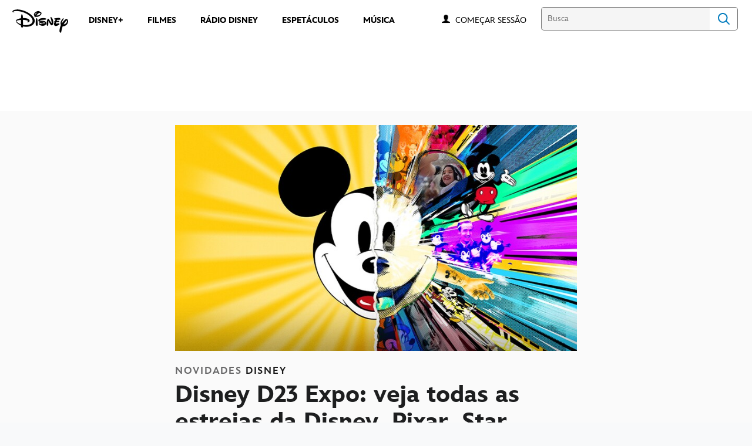

--- FILE ---
content_type: text/html;charset=utf-8
request_url: https://www.disney.com.br/novidades/disney-d23-expo-veja-todas-as-estreias-da-disney-pixar-star-wars-marvel-e-20th-para-2022-2023-e-2024
body_size: 103882
content:
<!DOCTYPE html>
<!--

    "We keep moving forward, opening up new doors and
      doing new things, because we're curious ...
        and curiosity keeps leading us down new paths."

                              Walt Disney

-->
<html class="no-js" version="HTML+RDFa 1.1" lang="pt-BR">
<head prefix="fb: http://ogp.me/ns/fb# og: http://ogp.me/ns#" dir="ltr">
  <meta name="viewport" content="width=device-width,initial-scale=1">
<link rel="shortcut icon" href="https://static-mh.content.disney.io/matterhorn/assets/favicon-94e3862e7fb9.ico">
<link rel="apple-touch-icon" href="https://static-mh.content.disney.io/matterhorn/assets/apple-touch-icon-2747f4e2a5dd.png">
<link rel="alternate" hreflang="pt-br" href="https://disney.com.br/novidades/disney-d23-expo-veja-todas-as-estreias-da-disney-pixar-star-wars-marvel-e-20th-para-2022-2023-e-2024">
<meta name="description" content="Confira, uma a uma, todas as novidades que foram anunciadas durante os três dias da Disney D23 Expo.

">
  
  <script type="text/javascript">this.__dataLayer={"page":{"page_id":"5e87fda7e3695aff3ce23bab","page_name":"latam:disney.com.br","page_title":"Disney D23 Expo: veja todas as estreias da Disney, Pixar, Star Wars, Marvel e 20th para 2022, 2023 e 2024 | Disney Brasil","page_url":"www.disney.com.br/novidades/disney-d23-expo-veja-todas-as-estreias-da-disney-pixar-star-wars-marvel-e-20th-para-2022-2023-e-2024","platform":"web","slug":"novidades/disney-d23-expo-veja-todas-as-estreias-da-disney-pixar-star-wars-marvel-e-20th-para-2022-2023-e-2024","story_id":"5e87fda7e3695aff3ce23bab","vendorFlags":{}},"site":{"baseDomain":"disney.com.br","business_unit":"latam","business_unit_code":"","cms_version":"MH","language":["pt-BR","pt"],"portal":"matterhorn","property_code":"","region":"latam","country":"inc-br","site":"www.disney.com.br","cds":1,"otguid":null,"nsl":"2"},"privacy":{"cds":1}};</script>
  <script src="https://dcf.espn.com/TWDC-DTCI/prod/Bootstrap.js" type="text/javascript"></script>
  <title>Disney D23 Expo: veja todas as estreias da Disney, Pixar, Star Wars, Marvel e 20th para 2022, 2023 e 2024 | Disney Brasil</title>
  <script src="https://static-mh.content.disney.io/matterhorn/assets/jquery-dc8b911876ec.js" type="text/javascript"></script>
  <meta name="dprivacy.classification" content="ff">
<link rel="preconnect" href="//static-mh.content.disney.io">
<link rel="preconnect" href="//lumiere-a.akamaihd.net">
<link rel="preconnect" href="//kaltura.akamaized.net">
<link rel="preconnect" href="//cdnapisec.kaltura.com">
<link rel="preconnect" href="//a.dilcdn.com">
<link rel="preload" href="https://static-mh.content.disney.io/matterhorn/assets/matterhorn/sans/matterhorn-regular-eed88f0756d6.woff" as="font" type="font/woff" crossorigin="anonymous">
<link rel="preload" href="https://static-mh.content.disney.io/matterhorn/assets/application-50b5947c6f39.css" as="style" type="text/css" crossorigin="anonymous">
<link rel="stylesheet" href="https://static-mh.content.disney.io/matterhorn/assets/application-50b5947c6f39.css" type="text/css">
<link rel="stylesheet" href="https://static-mh.content.disney.io/matterhorn/assets/modules/background_styles-1903f7131478.css" type="text/css">
<link rel="stylesheet" href="https://static-mh.content.disney.io/matterhorn/assets/modules/rich_article-6254735ee895.css" type="text/css">
<link rel="stylesheet" href="https://static-mh.content.disney.io/matterhorn/assets/modules/rich_text-aac3153a7742.css" type="text/css">
<link rel="stylesheet" href="https://static-mh.content.disney.io/matterhorn/assets/modules/headlines-3ec888e41142.css" type="text/css">
<link rel="stylesheet" href="https://static-mh.content.disney.io/matterhorn/assets/modules/links_footer-98f6b9dd34c1.css" type="text/css">
<link rel="stylesheet" href="https://static-mh.content.disney.io/matterhorn/assets/themes/incredibles/modules/rich_article-5910cdbd95c2.css" id="base-theme-styles" class="incredibles"><link rel="stylesheet" href="https://static-mh.content.disney.io/matterhorn/assets/themes/incredibles/modules/rich_text-532b5e51d17a.css" id="base-theme-styles" class="incredibles"><link rel="stylesheet" href="https://static-mh.content.disney.io/matterhorn/assets/themes/incredibles/modules/headlines-bed7cb272465.css" id="base-theme-styles" class="incredibles"><link rel="stylesheet" href="https://static-mh.content.disney.io/matterhorn/assets/themes/incredibles/application-3403f7d29806.css" id="base-theme-styles" class="incredibles">

<link rel="stylesheet" type="text/css" href="https://static-mh.content.disney.io/matterhorn/assets/goc/disneyuschrome-a2b75e306208.css"><link rel="stylesheet" type="text/css" href="https://static-mh.content.disney.io/matterhorn/assets/goc/disneyuschrome-desktop-e34d2438f086.css" media="(min-width: 769px)"><link rel="stylesheet" type="text/css" href="https://static-mh.content.disney.io/matterhorn/assets/goc/disneyuschrome-mobile-39fc724540e9.css" media="(max-width: 768px)"><link rel="stylesheet" type="text/css" href="https://static-mh.content.disney.io/matterhorn/assets/goc/lib/incredibles_search-24807f0c54c2.css"><!--[if lt IE 9]><link rel="stylesheet" type="text/css" href="https://static-mh.content.disney.io/matterhorn/assets/goc/disneyuschrome-desktop-e34d2438f086.css"><![endif]--><style type="text/css">        .goc-icn-login, .goc-icn-login-bar{ background-image:url([data-uri]);  background-size: 32px }
        html.goc-no-data-uri .goc-icn-login, html.goc-no-data-uri .goc-icn-login-bar{ background-image:url(https://lumiere-a.akamaihd.net/v1/images/account-icon_2a4e55a7.png?U=%5Bobject+Object%5D&sc=1) }
        @media (-webkit-min-device-pixel-ratio: 1.5), (min-resolution: 144dpi) {
          .goc-icn-login, .goc-icn-login-bar{ background-image:url([data-uri]); }
        }

@media (-webkit-min-device-pixel-ratio: 1.5), (min-resolution: 144dpi) {
}
.bar-dropdown-content .goc-thumb-link{ height: 500px; }
#goc-desktop-global .goc-desktop:hover .bar-dropdown-content{max-height: 532px;}

@media (-webkit-min-device-pixel-ratio: 1.5), (min-resolution: 144dpi) {
}</style><script type="text/javascript">!function(e){"use strict";var t=e.GOC=e.GOC||{};t.queue=t.queue||[],t.opts=t.opts||{}}(this),GOC.load=function(e,t){"use strict";var n=document,o=n.getElementsByTagName("script")[0],s=n.createElement("script");s.type="text/javascript",s.async="async",s.onload=s.onreadystatechange=function(e,n){var o=this,s=o.readyState,r=o.parentNode;!r||!n&&s&&"complete"!==s&&"loaded"!==s||(r.removeChild(this),!n&&t&&t())},s.src=e,o.parentNode.insertBefore(s,o),s=n=o=null},function(e){"use strict";var t=e.encodeURIComponent;e.GOC.load("//a.dilcdn.com/g/domains/"+t(e.location.hostname)+".js")}(this),function(e){"use strict";var t=e.GOC,n=e.encodeURIComponent;t.defopts=function(e){0===Object.keys(t.opts).length&&(t.opts=e)},t.ao=function(e){var o=[],s=t.opts,r=s.footer;if(s.lang&&o.push("lang="+n(s.lang)),s.cds&&o.push("cds"),s.searchtype&&o.push("searchtype="+n(s.searchtype)),s.hide_desktop_menu&&o.push("hide_desktop_menu"),s.hide_search&&o.push("hide_search"),r)for(var a in r)if(r.hasOwnProperty(a))if("object"==typeof r[a])for(var i in r[a])r[a].hasOwnProperty(i)&&o.push("footer["+a+"]["+i+"]="+encodeURIComponent(r[a][i]));else o.push("footer["+encodeURIComponent(a)+"]="+encodeURIComponent(r[a]));return o.length&&(e+=(e.indexOf("?")<0?"?":"&")+o.join("&")),e}}(this),GOC.css=function(e){"use strict";var t=document,n=t.createElement("style"),o=t.getElementsByTagName("head")[0],s=(o||t).getElementsByTagName("script")[0];e&&(n.setAttribute("type","text/css"),s?s.parentNode.insertBefore(n,s):o.appendChild(n),n.styleSheet?n.styleSheet.cssText=e:n.appendChild(t.createTextNode(e)))},function(e,t){"use strict";var n=e.GOC,o=e.screen,s=e.document,r=s.documentElement,a=function(){var e,n,r,a,i,c=o&&o.fontSmoothingEnabled;if(c!==t)return c;try{for(e=s.createElement("canvas"),e.width=e.height=32,n=e.getContext("2d"),n.textBaseline="top",n.font="32px Arial",n.fillStyle=n.strokeStyle="black",n.fillText("O",0,0),r=0;r<32;r++)for(a=0;a<32;a++)if(255!==(i=n.getImageData(r,a,1,1).data[3])&&0!==i)return!0;return!1}catch(e){return t}},i=function(e){var t=s.createElement("div");t.innerHTML="M",t.style.fontFamily=e,r.insertBefore(t,r.firstChild),r.clientWidth,r.removeChild(t)};n.pf=function(e,t){!0===a()&&(n.css(e),i(t))}}(this),function(e){"use strict";e.GOC.noAnalyticsOnHover=!0}(this);GOC.pf("@font-face{font-family:'Matterhorn';src:url(\"https://static-mh.content.disney.io/matterhorn/assets/m4-7e766c2825c7.eot#\") format(\"eot\"),url(\"https://static-mh.content.disney.io/matterhorn/assets/m4-b366701d6945.woff\") format(\"woff\"),url(\"https://static-mh.content.disney.io/matterhorn/assets/m4-ac909dff444f.ttf\") format(\"truetype\"),url(\"https://static-mh.content.disney.io/matterhorn/assets/m4-3d636e3b4270.svg#Matterhorn\") format(\"svg\");font-weight:400;font-style:normal}\n","Matterhorn");GOC.opts.cds=false;GOC.opts.bg="light";GOC.opts.footer={"comscore":"Disney Entertainment","translations":{"find_us_on":"Curta no"}};GOC.opts.hide_desktop_menu=true;GOC.opts.hide_search=false;GOC.opts.searchtype="incredibles_search";GOC.load("https://static-mh.content.disney.io/matterhorn/assets/goc/disneyuschrome-0dfb00f3aea6.js");GOC.a="//a.dilcdn.com/g/inc-br/home/sac/";GOC.cart="//a.dilcdn.com/g/inc-br/cart/";GOC.incredibles_search="//a.dilcdn.com/g/inc-br/home/incredibles_search/";</script>
<link rel="canonical" href="https://www.disney.com.br/novidades/disney-d23-expo-veja-todas-as-estreias-da-disney-pixar-star-wars-marvel-e-20th-para-2022-2023-e-2024">
<meta property="fb:app_id" content="542055585939314">
<meta property="og:title" content="Disney D23 Expo: veja todas as estreias da Disney, Pixar, Star Wars, Marvel e 20th para 2022, 2023 e 2024">
<meta property="og:description" content="Confira, uma a uma, todas as novidades que foram anunciadas durante os três dias da Disney D23 Expo.

">
<meta property="og:type" content="website">
<meta property="og:site_name" content="Disney Brasil">
<meta property="og:url" content="https://www.disney.com.br/novidades/disney-d23-expo-veja-todas-as-estreias-da-disney-pixar-star-wars-marvel-e-20th-para-2022-2023-e-2024">
<meta property="og:image" content="https://lumiere-a.akamaihd.net/v1/images/cg_mickeythestoryofmouse_mobile_786_96ba2137.jpeg?region=192%2C0%2C640%2C640">
<script type="application/ld+json">{"@context":"http://schema.org","@type":"CollectionPage","description":"Confira, uma a uma, todas as novidades que foram anunciadas durante os três dias da Disney D23 Expo.\r\n\r\n","url":"https://www.disney.com.br/novidades/disney-d23-expo-veja-todas-as-estreias-da-disney-pixar-star-wars-marvel-e-20th-para-2022-2023-e-2024","inLanguage":["pt-BR","pt"],"name":"Disney D23 Expo: veja todas as estreias da Disney, Pixar, Star Wars, Marvel e 20th para 2022, 2023 e 2024","mainEntity":{"@context":"http://schema.org","@type":"ItemList","itemListElement":[{"@context":"http://schema.org","@type":"ListItem","url":"https://www.disney.com.br/novidades/novidades/d23-brasil-uma-experiencia-disney-encerrou-hoje-com-um-terceiro-dia-repleto-de-novidades-internacionais-e-producoes-brasileiras","position":1},{"@context":"http://schema.org","@type":"ListItem","url":"https://www.disney.com.br/novidades/novidades/segundo-dia-da-d23-brasil-uma-experiencia-disney-lucasfilm-20th-century-e-marvel-studios","position":2},{"@context":"http://schema.org","@type":"ListItem","url":"https://www.disney.com.br/novidades/novidades/a-d23-brasil-uma-experiencia-disney-surpreendeu-os-fas-em-seu-primeiro-dia","position":3},{"@context":"http://schema.org","@type":"ListItem","url":"https://www.disney.com.br/novidades/novidades/a-d23-brasil-uma-experiencia-disney-esta-chegando","position":4},{"@context":"http://schema.org","@type":"ListItem","url":"https://www.disney.com.br/novidades/novidades/detalhes-da-d23-brasil-uma-experiencia-disney-revelados","position":5},{"@context":"http://schema.org","@type":"ListItem","url":"https://www.disney.com.br/novidades/perguntas-frequentes-faq-d23-brasil","position":6},{"@context":"http://schema.org","@type":"ListItem","url":"https://www.disney.com.br/novidades/novidades/disney-anuncia-data-de-venda-de-ingressos-para-a-d23-brasil","position":7},{"@context":"http://schema.org","@type":"ListItem","url":"https://www.disney.com.br/novidades/novidades/disney-traz-a-experiencia-d23-para-o-brasil-em-novembro-de-2024","position":8},{"@context":"http://schema.org","@type":"ListItem","url":"https://www.disney.com.br/novidades/quiz-qual-dos-elementos-e-voce","position":9},{"@context":"http://schema.org","@type":"ListItem","url":"https://www.disney.com.br/novidades/prepare-se-para-a-nova-temporada-de-loki-com-lendas-da-marvel","position":10}],"numberOfItems":10},"publisher":{"@id":"https://www.disney.com.br/#publisher"},"copyrightHolder":{"@id":"https://www.disney.com.br/#publisher"},"sourceOrganization":{"@id":"https://www.disney.com.br/"},"copyrightYear":2026}</script>
<script type="application/ld+json">{"@context":"http://schema.org","@type":"NewsArticle","headline":"Disney D23 Expo: veja todas as estreias da Disney, Pixar, Star Wars, Marvel e 20th para 2022, 2023 e 2024","datePublished":"2022-09-13T07:28:00.000-07:00","dateModified":"2022-10-21T11:57:02.000-07:00","image":"https://lumiere-a.akamaihd.net/v1/images/cg_mickeythestoryofmouse_mobile_786_96ba2137.jpeg?region=192%2C0%2C640%2C640","author":{"@type":"Person","name":""},"publisher":{"@type":"Organization","name":"Disney News","logo":{"@type":"ImageObject","url":null}},"description":"Confira, uma a uma, todas as novidades que foram anunciadas durante os três dias da Disney D23 Expo.\r\n\r\n","mainEntityOfPage":"https://www.disney.com.br/novidades/disney-d23-expo-veja-todas-as-estreias-da-disney-pixar-star-wars-marvel-e-20th-para-2022-2023-e-2024","articleBody":"A semana começa com grandes novidades após a Disney Expo D23, ocorrida no último final de semana. Vários anúncios e novidades foram confirmadas pela The Walt Disney Company para suas marcas: Disney, Pixar, Star Wars, Marvel e 20th Century Studios.\u0026nbsp;\nPara quem não acompanhou tudo, confira a seguir, um por um, quais foram os lançamentos apresentados no evento:Lançamentos em live-action da DisneyOs presidentes da The Walt Disney Studios\u0026nbsp;se uniram para guiar os fãs por uma vasta programação de lançamentos para streaming e cinema. O evento incluiu os seguintes destaques dentre as novidades em live-action da Disney. Confira abaixo:\u0026nbsp;\nAbracadabra 2\u0026nbsp;\nA sequência do clássico dos anos 1990 marca o retorno das atrizes Bette Midler, Sarah Jessica Parker e Kathy Najimy como as Irmãs Sanderson. O filme estreia exclusivamente no Disney+ em 30 de setembro.\nDesencantada\nAmy Adams, Patrick Dempsey, Maya Rudolph, Gabriella Baldacchino, James Marsden, Idina Menzel, Yvette Nicole Brown e Jayma May protagonizam esta sequência musical. Desencantada estreia no Disney+ em 18 de novembro.A Pequena Sereia\nA versão em live-action do famoso conto é protagonizada por Halle Bailey como a sonhadora Ariel. O longa-metragem também traz Melissa McCarthy como Úrsula e Javier Bardem como Tritão. A Pequena Sereia chega às telonas em maio de 2023.\u0026nbsp;\nPeter Pan \u0026amp; Wendy\nO novo filme mergulha fundo na história de Wendy, que se junta ao menino que recusa a crescer em uma jornada mágica para a Terra do Nunca. A releitura da clássica animação de 1953 estará disponível no Disney+ em 2023.\u0026nbsp;\nMansão Mal-Assombrada\nInspirado na famosa atração do parque temático, o filme é sobre uma mulher e seu filho que reúnem uma equipe de chamados especialistas espirituais para ajudar a livrar sua casa de invasores sobrenaturais. O longa tem Jamie Lee Curtis em seu elenco e estreia em 2023.\nMufasa: The Lion King\nDirigido por Barry Jenkins, o live-action será uma prequela de O Rei Leão. Contado em flashbacks, Rafiki, Timão e Pumba narram a história de Mufasa para um jovem filhote leão. O longa será lançado somente em 2024.Branca De Neve\nRachel Ziegler (de Amor, Sublime Amor) será a personagem principal nesta releitura em live-action da clássica história infantil. Gal Gadot será a madrasta de Branca de Neve neste longa que estreia em 2024.Novas produções da Pixar Animations\nPete Docter, diretor de criação da Pixar Animation Studios, também participou da D23, e antecipou várias coisas para o público.\u0026nbsp;\n“Acreditamos que contar histórias é fundamental para quem somos como pessoas. Elas realmente nos definem. E acreditamos no poder da animação para capturar e refletir as histórias de nossas próprias vidas”, declarou Docter. Os lançamentos anunciados no evento foram:\nElementos: o longa se passa em uma cidade onde os residentes de fogo, água, terra e ar vivem juntos. Com um estilo totalmente novo e original, o filme será lançado em 15 de\u0026nbsp;junho de 2023.\u0026nbsp;\nWin or Lose: a primeira série de longo formato da Pixar acompanha Pickles, um time misto de softball do ensino médio, na semana que antecede o jogo do campeonato. Win or Lose estreia no Disney+ no segundo semestre de 2023.\nElio: Conheça a história do sonhador garoto de 11 anos chamado Elio. Artístico, criativo, introspectivo, ele acha bem difícil encontrar o seu lugar no mundo. A produção será lançada em 2024.\nE vale conferir ainda:Divertida Mente 2\nA sequência da animação vencedora do Oscar® e do Globo de Ouro® de 2015 trará uma nova aventura dentro da cabeça da agora adolescente Riley – que pode ou não estar sentindo todos os tipos de emoções. Divertida Mente 2 tem lançamento previsto para 2024.Futuros lançamentos da Walt Disney Animation Studios\nJennifer Lee, a diretora criativa do Walt Disney Animation Studios, deu alguns detalhes sobre os planos do estúdio para a celebração do seu aniversário de 100 anos. Veja abaixo o que vem por aí:\nZootopia+\u0026nbsp;\nA nova série em curto formato leva o público de volta à acelerada metrópole de mamíferos, mergulhando mais fundo na vida de alguns dos moradores mais intrigantes do longa-metragem vencedor do Oscar®. A produção será lançada no Disney+ dia 9 de novembro.\n- Mundo Estranho: o filme traz uma incrível família que deve superar suas diferenças para salvar um mundo estranho cheio de perigos e surpresas. A produção\u0026nbsp;estreia nos cinemas em 24 de novembro.\n- Iwájú: a nova série original de longo formato é criada em colaboração com a Kugali, uma empresa pan-africana de entretenimento em quadrinhos. A trama apresenta Tola, uma jovem herdeira da rica ilha, e seu melhor amigo Kole, um autodidata especialista em tecnologia. A obra chega ao Disney+ em 2023.\n- Wish: com lançamento previsto para o segundo semestre de 2023, o épico musical de animação é inspirado no legado de filmes do estúdio e faz a pergunta: “Como surgiu a estrela para qual tantos personagens fazem seus desejos?”.Os anúncios do universo Star Wars na D23 Expo\nO evento para fãs da Disney teve um momento dedicado ao universo criado por George Lucas em Star Wars.\u0026nbsp;\nKathleen Kennedy, presidente da Lucasfilm, guiou o público pela futura programação. “Como vocês podem ver, há uma quantidade enorme de novas histórias emocionantes de Star Wars vindo da Lucasfilm”, adiantou.\nVeja a seguir as novas aventuras que vão se passar nas galáxias muito, muito distantes:\nAndor\nMisturando ação, aventura e suspense filmados em um cenário cinematográfico, Andoré um thriller de espionagem de 12 episódios que apresenta um dos personagens centrais de Rogue One: Uma História Star Wars. Os primeiros três episódios da primeira temporada estreiam exclusivamente no Disney+ em 21 de setembro.\nStar Wars: Histórias Dos Jedi\nViaje pelas vidas de dois diferentes Jedi: Ahsoka Tano e Conde Dooku. Cada um será posto à prova ao fazer escolhas que definirão seus destinos. Os seis curtas animados com parábolas construídas em torno de Jedi da era prequela serão lançados em 26 de outubro no Disney+.\nStar Wars: The Bad Batch\nA nova temporada da série de animação traz o Bad Batch em sua jornada navegando pelo Império após a queda da República. A série será lançada no Disney+ com a estreia de um episódio duplo no dia 4 de janeiro de 2023.\nStar Wars: Skeleton Crew\nSkeleton Crew conta a história de quatro crianças que se encontram perdidas na vastidão da galáxia tentando encontrar o caminho de casa. Com Jude Law no elenco, a produção chega em breve ao Disney+.\u0026nbsp;Ahsoka\nCom Rosario Dawson no papel-título, a obra acompanha a ex-cavaleira Jedi Ahsoka Tano em sua investigação de uma ameaça emergente em uma galáxia vulnerável. A nova série em live-action está prevista para 2023 e será exclusiva do Disney+.\nThe Mandalorian\nNa temporada 3 de\u0026nbsp;The Mandalorian, Mando e Grogu se reúnem e continuam sua jornada pela galáxia sem lei. Os novos episódios tem lançamento programado para 2023, exclusivamente no Disney+.Ainda tem mais lançamentos da Lucasfilm\nPara além de todos os novos títulos derivados de Star Wars, a Lucasfilm também anunciou outras novidades futuras.\nLançamento de Willow\nA nova série live-action\u0026nbsp;com Warwick Davis de volta ao papel-título. Ambientada em um mundo mágico onde duendes, feiticeiros, trolls e outras criaturas místicas florescem, Willow é uma fantasia épica contada com uma sensibilidade moderna.\u0026nbsp;\nCom muito humor, Willow será lançada no Disney+ em 30 de novembro.\nIndiana Jones 5\nO quinto filme da franquia Indiana Jones fechou a lista de anúncios. Harrison Ford volta a interpretar seu icônico papel ao lado da vencedora do Emmy® Phoebe Waller-Bridge.\u0026nbsp;\n“Os filmes de Indiana Jones são sobre fantasia e mistério, mas também sobre o coração”, declarou o ator. “Estou muito, muito feliz por termos uma história realmente humana para contar, assim como um filme que vai deixar a todos pasmados”.\nO longa estreia nos cinemas em 29 de junho de 2023.Avatar: O Caminho da Água é o destaque da 20th Century Studios\nVencedor do Oscar®, James Cameron participou virtualmente da Disney D23 Expo. O diretor e produtor está atualmente na Nova Zelândia, onde ainda trabalha intensamente para preparar o lançamento de Avatar: O Caminho Da Água.\nA sequência do fenômeno Avatartraz Sam Worthington (Jake Sully), Zoe Saldaña (Neytiri), Sigourney Weaver (Kiri) e Stephen Lang (Coronel Miles Quaritch) em seu elenco.\u0026nbsp;\nAmbientado mais de uma década após os eventos do primeiro filme, Avatar: O Caminho da Água apresenta a história da família Sully e os perigos que os esperam.\nA produção mostra os esforços que todos fazem para se manterem seguros em meio às batalhas e tragédias que enfrentam para sobreviver. O longa estreia nos cinemas em 15 de dezembro.Pantera Negra: Wakanda para Sempre, Ironheart e mais novidades da Marvel\u0026nbsp;\nOs fãs das histórias de super-heróis ficaram em êxtase com a grande quantidade de anúncios daMarvel Studios. Do fim da Fase 4 com a estreia de Pantera Negra: Wakanda para Sempre à novas séries, o calendário de estreias da Marvel segue até 2024.\nConfira a seguir:Lobisomem na Noite\nDescrita por Kevin Feige, presidente da Marvel Studios, como “divertida e assustadora”, o especial conta com nomes como Gael García Bernal e Laura Donnelly no elenco e será lançado diretamente no Disney+ em 7 de outubro.\nPantera Negra: Wakanda para Sempre\nEncerrando a Fase 4 da Marvel vem o longa Pantera Negra: Wakanda para Sempre. No longa, wakandanos lutam para proteger sua nação após a morte do rei T’Challa.\u0026nbsp;\nO elenco é composto por Angela Bassett (Rainha Ramonda), Letitia Wright (Shuri), Winston Duke (M’Baku), Tenoch Huerta (Namor), Lupita Nyong’o (Nakia), Danai Gurira (Okoye), Florence Kasumba (Ayo), Dominique Thorne (Riri Williams), Michaela Coel (Aneka), Mabel Cadena (Namora), Alex Livinalli (Attuma) e Martin Freeman (Everett Ross).\u0026nbsp;\nPantera Negra: Wakanda Para Sempre chega aos cinemas em 10 de novembro.\nIronheart\nIronheart se passa após os eventos de Pantera Negra: Wakanda Para Sempre. Dominique Thorne volta a viver Riri Williams, uma jovem inventora determinada a deixar sua marca no mundo.\nA nova série está prevista para chegar em 2023 ao Disney+.\nInvasão Secreta e Armor Wars confirmadas\nA série Invasão Secreta trará Don Cheadle como Coronel James Rhodes. O elenco tem, ainda, Cobie Smulders como Maria Hill, Samuel L. Jackson como Nick Fury, e Ben Mendelsohn como o Skrull Talos – além de Olivia Colman, Emilia Clarke e Kingsley Ben-Adir.\nNa ocasião, também foi confirmada a produção de Armor Wars, outro projeto do Disney+ com Don Cheadle.\u0026nbsp;\nInvasão Secreta será lançada em 2023 exclusivamente no Disney+.Loki, temporada 2\nA trama começa logo após o chocante final da primeira temporada, quando Loki se vê em uma batalha pela alma da Autoridade de Variância Temporal.\u0026nbsp;\nTom Hiddleston e Owen Wilson retornam para os novos episódios da série. A segunda temporada de Loki será lançada no Disney+ em 2023.\nEco\nAlaqua Cox, Vincent D’Onofrio, Devery Jacobs, Graham Greene, Cody Lightning e Chaske Spencer estão na série Eco.\u0026nbsp;\nA obra acompanha Maya Lopez (Cox) na futura série, que chegará em breve ao Disney+.\nDaredevil: Born Again\nA série Daredevil: Born Again terá 18 episódios na nova temporada. A obra começará a ser produzida em 2023 e contará com os atores Charlie Cox e Vincent D’Onofrio. \nO início da Fase 5 da Marvel\nO longa Homem-Formiga e a Vespa: Quantumania marca o início da Fase 5 da Marvel. O longa trará a jornada de Scott Lang e Hope Van Dyne, junto aos pais de Hope, Hank Pym (Michael Douglas) e Janet Van Dyne (Michelle Pfeiffer); e à filha de Scott, Cassie Lang (Kathryn Newton), para explorar o Reino Quântico.\u0026nbsp;\nA produção chega aos cinemas em 16 de fevereiro de 2023 e se conecta a Vingadores: A Dinastia Kang.\nUm novo Capitão América\u0026nbsp;\nSam Wilson éo novo dono do escudo do super-herói em Capitão América: New World Order. Olonga marca a volta de Anthony Mackie (Sam Wilson/Capitão América), Danny Ramirez (Joaquin Torres) e Carl Lumbly (Isaiah Bradley).\u0026nbsp;\nCapitão América: New World Order chega aos cinemas em 3 de maio de 2024.\nQuarteto Fantástico\u0026nbsp;\nDurante a D23, Kevin Feige anunciou que Matt Shakman, diretor de todos os episódios de WandaVision (2021), será o diretor do Quarteto Fantástico. O filme sobre os quatro super-heróis estreia nos cinemas dos Estados Unidos em 8 de novembro de 2024 (data no Brasil a confirmar).\nThunderbolts\nJulia Louis-Dreyfus (Valentina Allegra de Fontaine), David Harbour (Guardião Vermelho), Hannah John-Kamen (Ghost), Sebastian Stan (James “Bucky” Barnes/O Soldado Invernal) e Wyatt Russell (John Walker/Agente Americano) fazem parte do elenco de Thunderbolts.\nA produção chega aos cinemas dos Estados Unidos em 26 de julho de 2024\u0026nbsp;(data no Brasil a confirmar).\nAs Marvels encerra anúncios da Marvel na D23 Expo\u0026nbsp;\nCom um elenco formado por Iman Vellani (Kamala Khan/Ms. Marvel), Teyonah Parris (Monica Rambeau) e Brie Larson (Carol Danvers/Capitã Marvel), As Marvels foi o último anúncio do evento.\u0026nbsp;\nDirigido por Nia DaCosta, o novo filme estreia nos cinemasdos Estados Unidos\u0026nbsp; em 28 de julho de 2023\u0026nbsp;(data no Brasil a confirmar).Novidades da Disney Branded Television na D23Englobando os conteúdos do Disney+, Disney Channel e Disney Junior, o painel da Disney Branded Television foi repleto de grandes novidades.\u0026nbsp;\nOs anúncios foram feitos por Ayo Davis, apresidente da Disney Branded Television.\u0026nbsp;\n- Prom Pact - A produção estrelada por Elizabeth Lee como Mandy, Milo Manheim como Ben e Blake Draper como Graham será lançada em breve, diretamente no Disney+.\n- Under Wraps: Uma Múmia no Halloween 2 – O especial estreia no dia 25 de setembro no Disney Channel e em 30 de setembro no Disney+.\nBig Shot: Treinador de Elite\nA temporada 2 da divertida série esportiva protagonizada por John Stamos estreia dia 12 de outubro no Disney+.\n- Meu Papai (Ainda) é Noel–Acompanhe a busca por um novo Papai Noel a partir do dia 16 de novembro no Disney+. O lançamento da série contará com a estreia de um episódio duplo.\nA Lenda do Tesouro Perdido: No Limiar da História\nA série original Disney+ é uma expansão da franquia A Lenda do Tesouro Perdido, contada do ponto de vista da jovem heroína, Jess (Lisette Olivera). Seus dois primeiros episódios estreiam dia 14 de dezembro no Disney+.\n- Marvel’s Moon Girl and Devil Dinosaur – Baseada nos quadrinhos de sucesso da Marvel, estreia em 10 de fevereiro no Disney Channel e, logo em seguida, será lançada no Disney+.\nFamília Radical: Maior e Melhor\nA temporada 2 da série de animação retoma a história de Penny Radical e sua frenética família. Os episódios estreiam em fevereiro de 2023 no Disney+.\n- American Born Chinese – A obra é baseada na graphic novel de mesmo nome, escrita por Gene Luen Yang, e estreia em 2023 no Disney+.\n- The Muppets Mayhem – A série de comédia acompanha a The Electric Mayhem Band em uma épica jornada repleta de música para gravar seu primeiro álbum de estúdio. Estreia em 2023 no Disney+. Aventuras dos Jovens Jedi\u0026nbsp;\u0026nbsp;\nConfira ainda as aventuras de um grupo de jovens jedi que estreiam em 2023 no Disney Junior e no Disney+.\nEspeciais de Festas da Disney\nAlém de todas essas estreias, ainda foram anunciados três novos especiais de festas para o Disney+. Uma delas é Best in Snow, uma competição de inverno repleta de ação, apresentada por Titus Burgess.\nA música fica por conta do Pentatonix: Around the World for the Holidays, que acompanha o famoso grupo à capela em seu processo para encontrar inspiração para seu álbum anual de festas.\nPor fim, tem a estreia de The Hip Hop Nutcracker, uma moderna releitura do clássico de final de ano que une os mundos do hip-hop e da música clássica para dar um novo toque a uma adorada história.Mais novidades no Disney+\nAyo Davis aproveitou a D23 Expo para destacar duas produções que acabaram de estrear no Disney+. Uma delas é Crescendo, série documental híbrida criada por Brie Larson (a Capitã Marvel).\nA obra inovadora explora os desafios, triunfos e complexidades da adolescência através de dez histórias incríveis sobre o amadurecimento. Confira a lista abaixo:Zombies 3\u0026nbsp;\nO terceiro filme da franquia Zombies, também já está no serviço de streaming. A trama toma um rumo interestelar quando alienígenas pousam, de repente, em Seabrook, cidade onde monstros e humanos convivem em perfeita harmonia.\u0026nbsp;\nIsso sem mencionar a temporada 3 de High School Musical: A Série: O Musical, cujo episódio final estreia em 14 de setembro no Disney+.\u0026nbsp;\nPor fim, a temporada 2 de Doogie Kamealoha: Doutora Precoce estreia em breve no Disney+.#Disney #DisneyPlus #D23Expo\u0026nbsp;"}</script>
<script type="text/javascript">this.Disney={"portal":"www.disney.com.br","profileBase":null,"locales":["pt-BR","pt"],"didOptions":{"responderPage":"https://www.disney.com.br/_did/","enableTop":false,"langPref":"pt-BR","clientId":"WDI-DISNEYBRASIL.WEB","cssOverride":"","language":"en-US","environment":"prod","redirectUri":"https://www.disney.com.br/auth/callback"},"cto":{"country":"","contentDescription":"","contentType":"","property":"","propertyId":"","buId":"","buCode":"","region":"latam","intBreadcrumbs":"","categoryCode":"latam","account":"wdgintbr","brandSegment":"family","cmsId":"MH","program":"","sponsor":"","siteCode":"disney.com.br","comscorekw":"disneycombr","pageName":"disney-d23-expo-veja-todas-as-estreias-da-disney-pixar-star-wars-marvel-e-20th-para-2022-2023-e-2024","breadcrumbs":"novidades:disney-d23-expo-veja-todas-as-estreias-da-disney-pixar-star-wars-marvel-e-20th-para-2022-2023-e-2024"},"market_code":"inc-br","browser_warning_versions":[],"dossierBase":null,"rtl":false,"env":"production","config_bundle_schema_data":{"oneid_version":"v4","video_player_version":"5.5.21","style_theme":"light","classification":{"audience":"family","privacy_law":"none","publisher_v_advertiser":"advertiser","gpc":"2"},"global_site_messaging":{"close_button_display":"button"},"global_no_referrer_exceptions":["disneyplus.com"]},"ctoOptions":null};</script>
<script src="https://static-mh.content.disney.io/matterhorn/assets/head-317bbeaeef25.js" type="text/javascript"></script>
<script type="text/javascript"></script>
<script type="text/javascript">Disney.adSystem='dfp'</script>
<script type="text/javascript">Disney.consentPolicy={}</script>
<script src="https://a.espncdn.com/players/web-player-bundle/5.5.7/espn-web-player-bundle.min.js" type="text/javascript"></script><script src="https://cdn.registerdisney.go.com/v4/OneID.js" type="text/javascript" id="oneid-script" async=""></script>
</head>
<body dir="ltr" data-ad_system="dfp" data-cto-region="latam" >
  <div id="style-pack-theming"><style type="text/css">

   /* base-level page background styles */
    .body-bg{ opacity: 1; }
      .body-bg .main, .body-bg .safety-color{ background-color: #ffffff; }



    
     /* secondary module-level color theme */
      .module.secondary-theme:not(.skip-styles) h1:not(.skip-text-styles), .module.secondary-theme:not(.skip-styles) h1:not(.skip-text-styles) a, .module.secondary-theme:not(.skip-styles) h2:not(.skip-text-styles), .module.secondary-theme:not(.skip-styles) h2 span:not(.skip-text-styles), .module.secondary-theme:not(.skip-styles) h2:not(.skip-text-styles) a, .module.secondary-theme.list_module_featured:not(.skip-styles) h3:not(.skip-text-styles), .module.secondary-theme.list_module_featured:not(.skip-styles) h3:not(.skip-text-styles) a, .module.secondary-theme:not(.skip-styles) .accent-color{ color: #ffffff; }
      .module.secondary-theme:not(.skip-styles) .publish-date:not(.skip-text-styles), .module.secondary-theme:not(.skip-styles) .publish-date-standalone:not(.skip-text-styles), .module.secondary-theme:not(.skip-styles) .category-labels:not(.skip-text-styles) .secondary, .module.secondary-theme:not(.skip-styles) .category-labels:not(.skip-text-styles) .primary, .module.secondary-theme:not(.skip-styles) p:not(.skip-text-styles), .module.secondary-theme:not(.skip-styles) ul:not(.skip-text-styles), .module.secondary-theme:not(.skip-styles) li:not(.skip-text-styles), .module.secondary-theme:not(.skip-styles) ol:not(.skip-text-styles), .module.secondary-theme:not(.skip-styles) .base-color, .module.secondary-theme:not(.skip-styles) .entity-details h3:not(.skip-text-styles), .module.secondary-theme:not(.skip-styles) .entity-container:not(.title-overlay) .entity-details .title, html.no-touch .module.secondary-theme:not(.skip-styles) .entity-container.links-out:not(.skip-hover):not(.title-overlay) .entity-details a:hover .title, .module.secondary-theme:not(.skip-styles) .entity-container:not(.title-overlay) .entity-details .ptitle{ color: #ffffff; }
      .module.secondary-theme:not(.skip-styles) a:not(.skip-text-styles), .module.secondary-theme:not(.skip-styles) a.entity-link:hover h3:not(.skip-text-styles), .module.secondary-theme:not(.skip-styles) .button.transparent:not(.skip-text-styles){ color: #ffffff; }
    /* primary buttons aka first buttons */
    .module.secondary-theme:not(.skip-styles) button.large, .module.secondary-theme:not(.skip-styles) .button.large, .module.secondary-theme:not(.skip-styles) .content-overlay .cta-links-container .cta-item .button.large{
      
      
    }
        /* primary buttons hover state */
    .module.secondary-theme:not(.skip-styles) button.large:hover, .module.secondary-theme:not(.skip-styles) .button.large:hover, .module.secondary-theme:not(.skip-styles) .content-overlay .cta-links-container .cta-item .button.large:hover{
      
      
      
    }
        /* secondary buttons aka second buttons */
    .module.secondary-theme:not(.skip-styles) button.large.secondary, .module.secondary-theme:not(.skip-styles) .button.large.secondary, .module.secondary-theme:not(.skip-styles) .content-overlay .cta-links-container .cta-item .button.large.secondary{
      
      
    }
        /* secondary buttons hover state */
    .module.secondary-theme:not(.skip-styles) button.large.secondary:hover, .module.secondary-theme:not(.skip-styles) .button.large.secondary:hover, .module.secondary-theme:not(.skip-styles) .content-overlay .cta-links-container .cta-item .button.large.secondary:hover{
      
      
      
      
    }
    
  
   /* page-level entity styles */

  </style>
</div>
  <div id="takeover-styles-default"><style type="text/css">
  /* style-pack-configured takeover styles */



  @media screen and (min-width: 1025px){
        .takeover-area .overlay.default .main-color{ background-color: #ffffff; }

        .takeover-area .overlay.default .safety-color .color-block{ background-color: #ffffff;}





      #nav-logo, #nav-local li a, aside.gpt.pushdown, #chrome-controls{ color: #fff; }
      #chrome-controls .chrome-controls-icon{ border-color: transparent #fff #fff transparent; }
      #nav-local li a.active{ color: #b2dfff; }
  }



   
    @media screen and (min-width: 1025px){
      #nav-logo{ background-image: url(https://static-mh.content.disney.io/matterhorn/assets/logos/nav_logo-89193ebe6563.png);}
    }
    @media screen and (-webkit-min-device-pixel-ratio: 1.5) and (min-width: 1025px), screen and (min-resolution: 144dpi) and (min-width: 1025px){
      #nav-logo{ background-image: url(https://static-mh.content.disney.io/matterhorn/assets/logos/nav_logo@2x-25d10ad375dd.png);}
    }
</style>
</div>
  <div id="takeover-styles-module-override"></div>
  <div class="goc-el goc-bg-light  goc-overlay" role="region" aria-labelledby="nav-e" id="goc-menu">
  <div class="goc-bound goc-col">

    <ul id="goc-user-mobile">
      <li class="goc-login goc-dropdown">
      <span class="trigger-menu" data-event="login"><a class="goc-icn-login" href="javascript:void(0);"><u>Começar sessão</u></a></span>
      </li>

      <li class="goc-logout goc-dropdown">
      <span class="trigger-menu" data-event="logout">
        <a class="goc-icn-login" href="javascript:void(0);"><u>Encerrar sessão</u></a>
      </span>
      </li>

    </ul>

    <ul class="menu-section">
      <li class="menu-section-heading"><a href="https://www.disneyplus.com?cid=DTCI-Synergy-DisneyBR-Site-Awareness-LatamOnGoing-BR-DisneyPlus-NA-SSLA-GlobalNav-BRSite-GlobalChrome-NA" tab-index="0" aria-expanded="false" aria-controls="DISNEY+-dropdown" class="goc-mobile goc-icn-0"><u>DISNEY+</u></a></li>
      <ul class="goc-mobile menu-subsection" role="region" aria-labelledby="DISNEY+-control" id="DISNEY+-region">
          <li><a href="https://www.disneyplus.com?cid=DTCI-Site-DisneyBR-Site-Awareness-LatamOnGoing-BR-DisneyPlus-NA-SSLA-GlobalNav-BRSite-GlobalChrome-NA" class="goc-mobile"><u>Assinar o Disney+</u></a></li>
          <li><a href="https://help.disneyplus.com/csp" class="goc-mobile"><u>Central de Ajuda</u></a></li>
          <li><a href="https://www.disney.com.br/disney-plus-beneficios+" class="goc-mobile"><u>Benefícios Disney+</u></a></li>
      </ul>
    </ul>
    <ul class="menu-section">
      <li class="menu-section-heading"><a href="https://tickets.disney.com.br/" tab-index="0" aria-expanded="false" aria-controls="FILMES-dropdown" class="goc-mobile goc-icn-1"><u>FILMES</u></a></li>
      <ul class="goc-mobile menu-subsection" role="region" aria-labelledby="FILMES-control" id="FILMES-region">
      </ul>
    </ul>
    <ul class="menu-section">
      <li class="menu-section-heading"><a href="https://radiodisney.com.br/" tab-index="0" aria-expanded="false" aria-controls="RÁDIO DISNEY-dropdown" class="goc-mobile goc-icn-2"><u>RÁDIO DISNEY</u></a></li>
      <ul class="goc-mobile menu-subsection" role="region" aria-labelledby="RÁDIO-DISNEY-control" id="RÁDIO-DISNEY-region">
      </ul>
    </ul>
    <ul class="menu-section">
      <li class="menu-section-heading"><a href="https://www.disney.com.br/music" tab-index="0" aria-expanded="false" aria-controls="MAIS-dropdown" class="goc-mobile goc-icn-3"><u>MAIS</u></a></li>
      <ul class="goc-mobile menu-subsection" role="region" aria-labelledby="MAIS-control" id="MAIS-region">
          <li><a href="https://www.disney.com.br/music" class="goc-mobile"><u>MÚSICA</u></a></li>
          <li><a href="https://www.disney.com.br/espetaculos" class="goc-mobile"><u>ESPETÁCULOS</u></a></li>
      </ul>
    </ul>

  </div>
</div>
<div id="goc-body" class="goc-main-body">  <button id="goc-skip-nav" class="goc-bg-light goc-el">Skip Navigation</button>
  <div class="goc-el goc-bg-light " id="goc-bar" role="banner">
    <div class="goc-bound" role="navigation" aria-labelledby="goc-desktop-global">
      <ul id="goc-desktop-global" class="goc-desktop-global goc-left " role="list">
              <li class="goc-desktop goc-menu goc-left-0" role="listitem">
                <a class="goc-wide-link" id="disney-image"  href="https://www.disney.com.br/" class="goc-logo-image">
                    <img alt="Disney" src=https://static-mh.content.disney.io/matterhorn/assets/goc/disney_logo_dark@2x-45d70f7dd57b.png class="disney-img" >
                <u>Disney</u></a>
              </li>
              <li class="goc-desktop bar-dropdown" role="listitem">
                <a href="https://www.disneyplus.com?cid=DTCI-Synergy-DisneyBR-Site-Awareness-LatamOnGoing-BR-DisneyPlus-NA-SSLA-GlobalNav-BRSite-GlobalChrome-NA" aria-expanded="false" id="DISNEY+-dropdown" aria-controls="DISNEY+-dropdown" class="bar-dropdown-link link-url"><u>DISNEY+</u></a>
                <div class="bar-dropdown-container" role="region" aria-labelledby="DISNEY+-dropdown" id="DISNEY+-region-desktop">
                  <ul class="bar-dropdown-content">
                        <li class="bar-dropdown-link-wrap">
                          <a href="https://www.disneyplus.com?cid=DTCI-Site-DisneyBR-Site-Awareness-LatamOnGoing-BR-DisneyPlus-NA-SSLA-GlobalNav-BRSite-GlobalChrome-NA" class="bar-dropdown-link child-link "><u>Assinar o Disney+</u></a>
                        </li>
                        <li class="bar-dropdown-link-wrap">
                          <a href="https://help.disneyplus.com/csp" class="bar-dropdown-link child-link "><u>Central de Ajuda</u></a>
                        </li>
                        <li class="bar-dropdown-link-wrap">
                          <a href="https://www.disney.com.br/disney-plus-beneficios" class="bar-dropdown-link child-link "><u>Benefícios Disney+</u></a>
                        </li>
                  </ul>
                </div>
              </li>
              <li class="goc-desktop goc-parks goc-left-2" role="listitem">
                <a class="goc-wide-link"  href="https://tickets.disney.com.br/" class="goc-logo-image">
                   
                <u>FILMES </u></a>
              </li>
              <li class="goc-desktop goc-parks goc-left-3" role="listitem">
                <a class="goc-wide-link"  href="https://radiodisney.com.br/" class="goc-logo-image">
                   
                <u>RÁDIO DISNEY</u></a>
              </li>
              <li class="goc-desktop goc-parks goc-left-4" role="listitem">
                <a class="goc-wide-link"  href="https://www.disney.com.br/espetaculos" class="goc-logo-image">
                   
                <u>ESPETÁCULOS</u></a>
              </li>
              <li class="goc-desktop goc-parks goc-left-5" role="listitem">
                <a class="goc-wide-link"  href="https://www.disney.com.br/music" class="goc-logo-image">
                   
                <u>MÚSICA</u></a>
              </li>
          <li class="goc-desktop bar-dropdown goc-more goc-hidden" role="listitem" id="goc-bar-more-dropdown">
              <a class="more-dropdown-link" tabindex="0"><u>Mais</u></a>
              <div class="bar-dropdown-container" role="region" aria-labelledby="more-control" id="more-region">
                <ul class="bar-dropdown-content" id="more-dropdown-container">
                </ul>
              </div>
          </li>
      </ul>

      <ul id="goc-user">
        <li class="goc-login">
          <span class="goc-icn-login-bar"></span>
          <span class="login-title-link trigger-base" data-event="login" role="button" onclick="">
            <a href="javascript:void(0);" class="login-link"><u>Começar sessão</u></a>
          </span>
        </li>


        <li class="goc-logout">
          <span class="trigger-base" data-event="logout" role="button" onclick="">
            <a href="javascript:void(0);"><u>Encerrar sessão</u></a>
          </span>
      </ul>

      <form class="goc-search" action="//www.disney.com.br/search" method="GET" id="goc-search-container">
        <input type="hidden" name="o" value="home">
        <input type="text" name="q" id="goc-instant-search-input" class="instant-search-input show-overlay" aria-label="Busca" placeholder="Busca">
        <button type="submit" class="bar-search-icon-img ada-el-focus" value="" tabindex="0" aria-label="">
          Search
          <img src="https://static-mh.content.disney.io/matterhorn/assets/goc/inc-search-input-icon-blue-331475a2cf98.svg" alt="search-icon">
        </button>
      </form>
    </div>
  </div>
  <div class="goc-search-overlay"></div>
<div id="goc-nav" class="goc-el goc-bg-light ">
  <a id="goc-logo" title="Disney" href="https://www.disney.com.br/"></a>
  
  <span id="goc-e" role="button" title="Navigate" aria-label=""></span>
</div>
<script type="text/javascript">GOC.queue.push(["trigger","accept:base"]);</script>
  
    <div id="nav-local" class="nav-local exclude-local-chrome  goc-bg-light">
    <div class="bound">
      <button aria-controls="goc-menu" aria-expanded="false" id="nav-e" role="button" title="Navigate"></button>
      <a href="https://www.disney.com.br" aria-label="Disney " title="Disney " class="nav-logo disable_image"
        
          
          id="nav-logo"><img src="https://static-mh.content.disney.io/matterhorn/assets/logos/disney_logo_dark-baa807690db7.png" alt="Disney " height=34 width=83><span></span>
      </a>
      <ul>
      </ul>
        <span id="search_cancel_text">Cancel</span>
    </div>
  </div>

  

    <script src="https://static-mh.content.disney.io/matterhorn/assets/application-4f0d74de975f.js" type="text/javascript"></script>
<script src="https://static-mh.content.disney.io/matterhorn/assets/domains/disney.com.br/application-d41d8cd98f00.js" type="text/javascript"></script>
    <div id="base-bg"
          class="
                 
                 ">
   </div>
    <div id="secondary-bg"
          class="
                 
                 ">
   </div>
    <div id="burger-container" >
      <div class="background-styles ">
          <div class="site-default-gradient">
            <div class="safety-color"></div>
          </div>
      
          <div class="body-bg">
            <div class="safety-color"></div>
            <div class="main"></div>
            <div class="color-fade"></div>
          </div>
      
          <div id="takeover-colors" class="takeover-area">
            <div class="overlay default">
              <div class="safety-color">
                <div class="color-block"></div>
              </div>
              <div class="main-color"></div>
              <div class="repeating repeating-color"></div>
              <div class="fade-out"></div>
            </div>
            <div class="overlay module-override">
              <div class="safety-color">
                <div class="color-block"></div>
              </div>
              <div class="main-color"></div>
              <div class="repeating repeating-color"></div>
              <div class="fade-out"></div>
            </div>
          </div>
      </div>
      <div id="nav-body">
        <div id="main"><article id="burger" class="frozen">
<style type="text/css">

  <!-- /* background_styles module 0-1 */ -->

  
  

  
  
  
  
</style>
        <section class="module background_styles transparent primary-theme light  bun" id="ref-0-1">
          
          <div class="background-styles ">
    <div id="takeover-images" class="takeover-area">
      <div class="overlay default">
        <div class="repeating repeating-image"></div>
        <div class="main-image"></div>
      </div>
      <div class="overlay module-override">
        <div class="repeating repeating-image"></div>
        <div class="main-image"></div>
      </div>
    </div>
</div>

        </section><style type="text/css">

  <!-- /* pushdown module 1-0 */ -->

  
  
    
  
  
  
  
</style>
        <section class="module pushdown  header-left span-full-screen content-span-full-screen primary-theme light  bun" id="ref-1-0">
          
          <div id="nav-pushdown">
  
  
</div>

        </section><style type="text/css">

  <!-- /* inc_rich_article module 1-1 */ -->

   
    #ref-1-1{
    }





    

  

  
  
  
  
</style>
        <section class="module inc_rich_article  span-full-screen content-span-full-screen primary-theme light  " id="ref-1-1">
          
          <div class="bound">


        <div class="featured-image">
                <noscript><img src="https://lumiere-a.akamaihd.net/v1/images/cg_mickeythestoryofmouse_mobile_786_96ba2137.jpeg?region=0,32,1024,576" alt="Disney D23 Expo: veja todas as estreias da Disney, Pixar, Star Wars, Marvel e 20th para 2022, 2023 e 2024" width="100%"                        data-width="1024" 
                      data-height="576" 
                      data-aspect_ratio="0.5625" 
                      data-orientation="landscape" 
                      
                      data-legacy="true"
></noscript>
        </div>

    <div class="headline-area">
          <h5 class="category-labels"><span class="primary">Novidades</span> <span class="secondary">Disney</span></h5>

        <h1 >Disney D23 Expo: veja todas as estreias da Disney, Pixar, Star Wars, Marvel e 20th para 2022, 2023 e 2024</h1>

    </div>


        <div class="publish-date">13 de setembro de 2022</div>

    <div class="article-meta">
        <div class="author-by-line">
          
        </div>
        <div class="publish-date-standalone">13 de setembro de 2022</div>
    </div>

    <div class="content-area">

      <div class="text-content rich-text-container full-width-text">
            <div class="summary"><h2><i>Confira, uma a uma, todas as novidades que foram anunciadas durante os três dias da Disney D23 Expo.</i></h2></div>
          <p><span><br>A semana começa com grandes novidades após a </span><a href="https://disney.com.br/novidades/d23-expo-tudo-o-que-voce-precisa-saber-sobre-o-grande-evento-da-disney" target="_blank" rel="noopener"><b>Disney Expo D23</b></a><span>, ocorrida no último final de semana. Vários anúncios e novidades foram confirmadas pela </span><b>The Walt Disney Company</b><span> para suas marcas: </span><b>Disney</b><span>, </span><b>Pixar</b><span>, </span><b>Star Wars</b><span>, </span><b>Marvel </b><span>e</span><b> 20th Century Studios</b><span>. </span></p>
<p><span>Para quem não acompanhou tudo, confira a seguir, um por um, quais foram os lançamentos apresentados no evento:<br><br></span></p><h2>
<b class="bolds" style="font-size: 2rem;">Lançamentos em </b><b style="font-size: 2rem;"><i><b class="bolds">live-action </b></i></b><b style="font-size: 2rem;"><b class="bolds">da Disney</b></b><br>
</h2><h1></h1><h2>
<span style="font-size: 1rem;"><br>Os presidentes da <b>The Walt Disney Studios</b></span><span style="font-size: 1rem;"> se uniram para guiar os fãs por uma vasta programação de </span><b style="font-size: 1rem;">lançamentos para streaming</b><span style="font-size: 1rem;"> e </span><b style="font-size: 1rem;">cinema</b><span style="font-size: 1rem;">. O evento incluiu os seguintes destaques dentre as </span><b style="font-size: 1rem;">novidades em </b><b style="font-size: 1rem;"><i>live-action</i></b><span style="font-size: 1rem;"> da Disney. Confira abaixo: </span><br>
</h2><p><span><br><br></span></p><div class="media-image media-image-inline"><figure contenteditable="false"><img src="https://lumiere-a.akamaihd.net/v1/images/pp_disneyplusoriginals_hocuspocus2_herobanner_369_0e65b50b.jpeg?region=0,0,2048,878" id="rte-1663012133798-3-4" alt="Abracadabra 2" title="Abracadabra 2" data-alignment="" draggable="false"></figure></div><p><span></span></p>
<h2><b><i><br>Abracadabra 2 </i></b></h2>
<p><span>A sequência do </span><a href="https://disney.com.br/novidades/10-coisas-que-voce-nao-sabia-sobre-abracadabra" target="_blank" rel="noopener"><span>clássico dos anos 1990</span></a><span> marca o </span><b>retorno </b><span>das atrizes </span><b>Bette Midle</b><span>r, </span><b>Sarah Jessica Parker</b><span> e </span><b>Kathy Najimy</b><span> como as</span><b> Irmãs Sanderson</b><span>. O filme </span><b>estreia </b><span>exclusivamente no </span><b>Disney+</b><span> em </span><b>30 de setembro</b><span>.</span></p>
<h2><b><i><br>Desencantada</i></b></h2>
<p><b>Amy Adams</b><span>, </span><b>Patrick Dempsey</b><span>, Maya Rudolph, Gabriella Baldacchino, James Marsden, Idina Menzel, Yvette Nicole Brown e Jayma May protagonizam esta</span><b> sequência musical</b><span>. </span><b><i>Desencantada </i></b><span>estreia no </span><b>Disney+</b><span> em </span><b>18 de novembro</b><span>.</span></p><h2><b><i><br>A Pequena Sereia</i></b></h2><div class="media-image media-image-inline"><figure contenteditable="false"><img src="https://lumiere-a.akamaihd.net/v1/images/cg_thelittlemermaid_teaser_mobile_0fd7d622.jpeg?region=0,0,1024,640" id="rte-1663092767027-0-1" alt="A Pequena Sereia" title="A Pequena Sereia" data-alignment="" draggable="false"></figure></div><p><b><i></i></b></p>
<p><span>A versão em </span><i><span>live-action</span></i><span> do famoso conto é protagonizada por </span><b>Halle Bailey</b><span> como a sonhadora </span><b>Ariel</b><span>. O longa-metragem também traz </span><b>Melissa McCarthy </b><span>como </span><b>Úrsula </b><span>e </span><b>Javier Bardem </b><span>como </span><b>Tritão</b><span>. </span><b><i>A Pequena Sereia</i></b><span> chega às telonas em </span><b>maio de 2023</b><span>. </span></p>
<h2><b><i><br>Peter Pan &amp; Wendy</i></b></h2>
<p><span>O novo filme mergulha fundo na </span><b>história de Wendy</b><span>, que se junta ao </span><b>menino que recusa a crescer</b><span> em uma jornada mágica para a </span><b>Terra do Nunca</b><span>. A releitura da clássica animação de 1953 estará </span><b>disponível no Disney+ em 2023</b><span>. </span></p>
<h2><b><i><br>Mansão Mal-Assombrada</i></b></h2>
<p><span>Inspirado na famosa </span><b>atração do parque temático</b><span>, o filme é sobre uma </span><b>mulher e seu filho</b><span> que </span><b>reúnem </b><span>uma equipe de chamados </span><b>especialistas espirituais</b><span> para ajudar a livrar sua casa de </span><b>invasores sobrenaturais</b><span>. O longa tem </span><b>Jamie Lee Curtis</b><span> em seu elenco e </span><b>estreia em 2023</b><span>.</span></p>
<h2><b><i><br>Mufasa: The Lion King</i></b></h2>
<p><span>Dirigido por </span><b>Barry Jenkins</b><span>, o</span><i><span> live-action </span></i><span>será uma </span><b>prequela</b><span> de </span><a href="https://www.disneyplus.com/pt-bra/movies/the-lion-king/gDBvSe4GpZPD?cid=DTCI-Synergy-TWDC-Site-Acquisition-DisneyPlus-BR-DisneyPlus-LionKing-PTBR-ArticleLink-LionKingfamilyplancontentdisneybra-LionKing" target="_blank" rel="noopener"><b><i>O Rei Leão</i></b></a><span>. Contado em </span><i><span>flashbacks</span></i><span>, </span><b>Rafiki</b><span>, </span><b>Timão </b><span>e </span><b>Pumba </b><span>narram a </span><b>história de Mufasa</b><span> para um jovem filhote leão. O longa será lançado </span><b>somente em 2024</b><span>.</span></p><h2><b><i><br>Branca De Neve</i></b></h2>
<p><b>Rachel Ziegler</b><span> (de </span><a href="https://disney.com.br/novidades/amor-sublime-amor-quem-sao-os-jets-e-os-sharks" target="_blank" rel="noopener"><b><i>Amor, Sublime Amor</i></b></a><span>) será a </span><b>personagem principal</b><span> nesta releitura em </span><i><span>live-action</span></i><span> da clássica história infantil. </span><b>Gal Gadot</b><span> será a </span><b>madrasta de Branca de Neve </b><span>neste longa que </span><b>estreia em 2024</b><span>.</span></p><h2><b><br>Novas produções da Pixar Animations<br><br></b></h2>
<p><b>Pete Docter</b><span>, </span><b>diretor de criação</b><span> da </span><b>Pixar Animation Studios</b><span>, também participou da D23, e antecipou várias coisas para o público. </span></p>
<p><span>“Acreditamos que</span><b> contar histórias é fundamental</b><span> para quem somos como pessoas. Elas realmente nos definem. E acreditamos no poder da animação para capturar e refletir as histórias de nossas próprias vidas”, declarou Docter. Os lançamentos anunciados no evento foram:</span></p>
<p><b><i>Elementos</i></b>: o longa se passa em uma cidade onde os residentes de <b>fogo</b>, <b>água</b>, <b>terra </b>e <b>ar vivem juntos</b>. Com um <b>estilo totalmente novo</b> e <b>original</b>, o filme será lançado em <b>15 de</b> <b>junho de 2023</b>. </p>
<p><b><i>Win or Lose</i></b><span>: a</span><b> primeira série de longo formato da Pixar</b><span> acompanha </span><b>Pickles</b><span>, um </span><b>time misto de softball do ensino médio</b><span>, na semana que antecede o jogo do campeonato. </span><b><i>Win or Lose</i></b><span> estreia no </span><b>Disney+ </b><span>no </span><b>segundo semestre de 2023</b><span>.</span></p>
<p><b><i>Elio</i></b><span>: Conheça a história do </span><b>sonhador garoto de 11 anos</b><span> chamado Elio. </span><b>Artístico</b><span>, </span><b>criativo</b><span>, </span><b>introspectivo</b><span>, ele acha bem difícil encontrar o seu lugar no mundo. A produção será </span><b>lançada em 2024</b><span>.</span></p>
<p><span>E vale conferir ainda:<br><br></span></p><div class="media-image media-image-inline"><figure contenteditable="false"><img src="https://lumiere-a.akamaihd.net/v1/images/eu_disney-plus-pixar-fest-inside-out_mob_m_283714c6.jpeg?region=0,0,800,600" id="rte-1663012281207-5-6" alt="Divertida Mente" title="Divertida Mente " data-alignment="" draggable="false"></figure></div><p><b style="font-size: 2rem;"><i><br>Divertida Mente 2</i></b><br></p>
<p><span>A sequência da animação </span><b>vencedora do Oscar®</b><span> e do </span><b>Globo de Ouro®</b><span> de 2015 trará uma </span><b>nova aventura</b><span> dentro da cabeça da agora adolescente </span><b>Riley </b><span>– que pode ou não estar sentindo todos os tipos de emoções. </span><b><i>Divertida Mente 2</i></b><span> tem </span><b>lançamento previsto para 2024</b><span>.<br><br></span></p><h2><b>Futuros lançamentos da Walt Disney Animation Studios<br><br></b></h2>
<p><b>Jennifer Lee</b><span>, a diretora criativa do </span><b>Walt Disney Animation Studios</b><span>, deu alguns detalhes sobre os planos do estúdio para a </span><b>celebração do seu aniversário de 100 anos</b><span>. Veja abaixo o que vem por aí:<br><br></span></p><div class="media-image media-image-inline"><figure contenteditable="false"><img src="https://lumiere-a.akamaihd.net/v1/images/zootopia_-_all_new_first_look5_dead57cb.jpeg?region=0,0,1800,942" id="rte-1663012353386-6-7" alt="Zootopia+" title="Zootopia +" data-alignment="" draggable="false"></figure></div><p><span></span></p>
<h2><b><br>Zootopia+ <br><br></b></h2>
<p><span>A nova </span><b>série em curto formato</b><span> leva o público de volta à acelerada </span><b>metrópole de mamíferos</b><span>, mergulhando mais fundo na vida de alguns dos </span><a href="https://disney.com.br/novidades/zootopia-que-animais-aparecem-no-filme" target="_blank" rel="noopener"><span>moradores mais intrigantes</span></a><span> do </span><b>longa-metragem vencedor do Oscar®</b><span>. A produção será lançada no </span><b>Disney+</b><span> dia </span><b>9 de novembro</b><span>.</span></p>
<p>- <b><i>Mundo Estranho</i></b>: o filme traz uma<b> incrível família</b> que deve <b>superar suas diferenças</b> para <b>salvar um mundo estranho </b>cheio de perigos e surpresas. A <a href="https://disney.com.br/video/mundo-estranho-teaser-trailer-oficial-legendado-" target="_blank" rel="noopener noreferrer">produção </a><b>estreia nos cinemas em 24 de novembro</b>.</p>
<p><span>- </span><b><i>Iwájú</i></b><span>: a nova </span><b>série original de longo formato</b><span> é criada em </span><b>colaboração com a Kugali</b><span>, uma</span><b> empresa pan-africana de entretenimento </b><span>em quadrinhos. A trama apresenta </span><b>Tola</b><span>, uma </span><b>jovem herdeira</b><span> da rica ilha, e seu melhor amigo </span><b>Kole</b><span>, um </span><b>autodidata especialista em tecnologia</b><span>. A obra </span><b>chega ao Disney+ em 2023</b><span>.</span></p>
<p><span>- </span><b><i>Wish</i></b><span>: com lançamento previsto para o</span><b> segundo semestre de 2023</b><span>, o </span><b>épico musical de animação</b><span> é inspirado no legado de filmes do estúdio e faz a pergunta: “</span><b>Como surgiu a estrela para qual tantos personagens fazem seus desejos?</b><span>”.<br></span></p><h2><b><br>Os anúncios do universo Star Wars na D23 Expo<br><br></b></h2>
<p><span>O evento para fãs da Disney teve um momento dedicado ao universo criado por </span><a href="https://disney.com.br/novidades/no-aniversario-de-george-lucas-saiba-como-nasceu-star-wars" target="_blank" rel="noopener"><b>George Lucas</b></a><span> em </span><a href="https://disney.com.br/novidades/star-wars-como-assistir-aos-filmes-em-ordem-cronologica" target="_blank" rel="noopener"><b><i>Star Wars</i></b></a><span>. </span></p>
<p><b>Kathleen Kennedy</b><span>, presidente da </span><b>Lucasfilm</b><span>, guiou o público pela futura programação. “Como vocês podem ver, há uma </span><b>quantidade enorme de novas histórias emocionantes de </b><b><i>Star Wars</i></b><span> vindo da Lucasfilm”, adiantou.</span></p>
<p><span>Veja a seguir as </span><b>novas aventuras </b><span>que vão se passar nas galáxias muito, muito distantes:<br><br></span></p><div class="media-image media-image-inline"><figure contenteditable="false"><img src="https://lumiere-a.akamaihd.net/v1/images/andor-disneyplus-hero-slider-mobile-intl_b74453cb.jpeg?region=0,0,1024,626" id="rte-1663012389331-7-8" alt="Andor" title="Andor" data-alignment="" draggable="false"></figure></div><p><span></span></p>
<h2><b><i><br>Andor</i></b></h2>
<p><span>Misturando </span><b>ação</b><span>, </span><b>aventura </b><span>e </span><b>suspense </b><span>filmados em um cenário cinematográfico, </span><a href="https://disney.com.br/novidades/quem-e-cassian-andor-o-protagonista-da-nova-serie-da-lucasfilm" target="_blank" rel="noopener"><b><i>Andor</i></b></a><span>é um </span><b><i>thriller </i></b><b>de espionagem</b><span> de </span><b>12 episódios</b><span> que apresenta um dos personagens centrais de </span><a href="https://www.disneyplus.com/pt-br/movies/rogue-one-uma-historia-star-wars/14CV6eSbygOA" target="_blank" rel="noopener"><b><i>Rogue One: Uma História Star Wars</i></b></a><span>. Os primeiros </span><b>três episódios</b><span> da </span><b>primeira temporada</b><span> estreiam exclusivamente no</span><b> Disney+ em 21 de setembro</b><span>.</span></p>
<h2><b><i><br>Star Wars: Histórias Dos Jedi</i></b></h2>
<p><span>Viaje pelas vidas de dois diferentes </span><a href="https://disney.com.br/novidades/star-wars-o-que-e-um-jedi" target="_blank" rel="noopener"><b>Jedi</b></a><span>: </span><b>Ahsoka Tano </b><span>e </span><b>Conde Dooku.</b><span> Cada um será </span><b>posto à prova</b><span> ao fazer </span><b>escolhas que definirão seus destinos</b><span>. Os </span><b>seis curtas animados </b><span>com parábolas construídas em torno de Jedi da era prequela serão lançados em </span><b>26 de outubro no Disney+</b><span>.<br><br></span></p><div class="media-image media-image-inline"><figure contenteditable="false"><img src="https://lumiere-a.akamaihd.net/v1/images/pp_starwarsthebadbatch_22306_2df59ec0.jpeg?region=0,0,2048,878" id="rte-1663012465066-8-9" alt="The Bad Batch" title="The Bad Batch" data-alignment="" draggable="false"></figure></div><p><span></span></p>
<h2><b><i><br>Star Wars: The Bad Batch</i></b></h2>
<p><span>A </span><b>nova temporada</b><span> da </span><b>série de animação</b><span> traz o</span><b> Bad Batch </b><span>em sua jornada</span><b> navegando pelo Império </b><span>após a queda da República. A série será </span><b>lançada no Disney+</b><span> com a estreia de um</span><b> episódio duplo</b><span> no dia </span><b>4 de janeiro de 2023</b><span>.</span></p>
<h2>
<b><i><br>Star Wars: Skeleton Crew</i></b><span><br></span>
</h2>
<p><i><span>Skeleton Crew</span></i><span> conta a história de </span><b>quatro crianças que se encontram perdidas na vastidão da galáxia</b><span> tentando encontrar o caminho de casa. Com </span><b>Jude Law</b><span> no elenco, a produção </span><b>chega em breve ao Disney+</b><span>. </span></p><h2><b><i>Ahsoka</i></b></h2><div class="media-image media-image-inline"><figure contenteditable="false"><img src="https://lumiere-a.akamaihd.net/v1/images/p_starwarsahsoka_disneyplus_ticketnumber_c86435e0.jpeg?region=0,281,540,247" id="rte-1663093345162-1-2" alt="Ahsoka" title="Ahsoka" data-alignment="" draggable="false"></figure></div><p><b><i></i></b></p>
<p><span>Com</span><b> Rosario Dawson </b><span>no papel-título, a obra acompanha a </span><b>ex-cavaleira Jedi Ahsoka Tano</b><span> em sua investigação de uma ameaça emergente em uma galáxia vulnerável. A nova série em </span><i><span>live-action </span></i><span>está </span><b>prevista para 2023 </b><span>e será </span><b>exclusiva do Disney+</b><span>.</span></p>
<h2><b><i><br>The Mandalorian</i></b></h2>
<p><span>Na </span><b>temporada 3 </b><span>de </span><a href="https://disney.com.br/novidades/13-coisas-que-voce-nao-sabia-sobre-the-mandalorian" target="_blank" rel="noopener"><b><i>The Mandalorian</i></b></a><span>, </span><b>Mando </b><span>e </span><b>Grogu </b><span>se reúnem e continuam sua jornada pela galáxia sem lei. Os novos episódios tem <b class="bolds">l</b></span><b>ançamento programado para 2023</b><span>, exclusivamente no </span><b>Disney+</b><span>.<br><br></span></p><h2><b>Ainda tem mais lançamentos da Lucasfilm</b></h2>
<p><span>Para além de todos os novos títulos derivados de</span><i><span> Star Wars</span></i><span>, a </span><b>Lucasfilm também anunciou outras novidades</b><span> futuras.<br><br></span></p><div class="media-image media-image-inline"><figure contenteditable="false"><img src="https://lumiere-a.akamaihd.net/v1/images/pp_willow_herobanner_806_d9a38696.jpeg?region=311,0,1610,878" id="rte-1663012578820-10-11" alt="Willow" title="Willow" data-alignment="" draggable="false"></figure></div><p><span></span></p>
<h2>
<b><br>Lançamento de </b><b><i>Willow</i></b>
</h2>
<p><span>A nova </span><b>série </b><b><i>live-action </i></b><span>com </span><b>Warwick Davis </b><span>de volta ao papel-título. Ambientada em um mundo mágico onde </span><b>duendes</b><span>, </span><b>feiticeiros</b><span>, </span><b>trolls </b><span>e </span><b>outras criaturas místicas</b><span> florescem, </span><i><span>Willow </span></i><span>é uma </span><b>fantasia épica</b><span> contada com uma sensibilidade moderna. </span></p>
<p><span>Com muito </span><b>humor</b><span>, </span><b><i>Willow </i></b><span>será lançada no </span><b>Disney+ em 30 de novembro</b><span>.</span></p>
<h2><b><i><br>Indiana Jones 5</i></b></h2>
<p><span>O </span><b>quinto filme</b><span> da </span><b>franquia Indiana Jones</b><span> fechou a lista de anúncios. </span><b>Harrison Ford volta a interpretar seu icônico papel </b><span>ao lado da vencedora do Emmy® </span><b>Phoebe Waller-Bridge</b><span>. </span></p>
<p><span>“Os filmes de Indiana Jones são sobre fantasia e mistério, mas também sobre o coração”, declarou o ator. “</span><b>Estou muito, muito feliz por termos uma história realmente humana para contar</b><span>, assim como um filme que vai deixar a todos pasmados”.</span></p>
<p><span>O longa</span><b> estreia nos cinemas em 29 de junho de 2023</b><span>.<br><br></span></p><h2><b class="bolds"><i>Avatar: O Caminho da Água</i> é o destaque da 20th Century Studios</b></h2><span><br></span><p></p><div class="media-image media-image-inline"><figure contenteditable="false"><img src="https://lumiere-a.akamaihd.net/v1/images/g_au_avatar_226_b62c954a.jpeg?region=0,0,960,540" id="rte-1663012657265-11-12" alt="Avatar" title="Avatar" data-alignment="" draggable="false"></figure></div><p><span></span></p>
<h2>
<span style="font-size: 1rem;">Vencedor do Oscar®, </span><b style="font-size: 1rem;">James Cameron</b><span style="font-size: 1rem;"> participou virtualmente da </span><b style="font-size: 1rem;">Disney D23 Expo</b><span style="font-size: 1rem;">. O </span><b style="font-size: 1rem;">diretor </b><span style="font-size: 1rem;">e </span><b style="font-size: 1rem;">produtor </b><span style="font-size: 1rem;">está atualmente na </span><b style="font-size: 1rem;">Nova Zelândia</b><span style="font-size: 1rem;">, onde ainda trabalha intensamente para preparar o lançamento de </span><a href="https://www.20thcenturystudios.com.br/filmes/avatar-o-caminho-da-agua" target="_blank" rel="noopener" style="background-color: rgb(255, 255, 255); font-size: 1rem;"><b><i>Avatar: O Caminho Da Água</i></b></a><span style="font-size: 1rem;">.</span><br>
</h2>
<p><span>A sequência do fenômeno </span><a href="https://www.20thcenturystudios.com.br/novidades/09-curiosidades-sobre-avatar" target="_blank" rel="noopener"><b><i>Avatar</i></b></a><span>traz </span><b>Sam Worthington</b><span> (Jake Sully), </span><b>Zoe Saldaña</b><span> (Neytiri), </span><b>Sigourney Weaver </b><span>(Kiri) e </span><b>Stephen Lang</b><span> (Coronel Miles Quaritch) em seu elenco. </span></p>
<p><span>Ambientado</span><b> mais de uma década após os eventos do primeiro filme</b><span>, </span><b><i>Avatar: O Caminho da Água</i></b><span> apresenta a história da </span><b>família Sully</b><span> e os perigos que os esperam.</span></p>
<p><span>A produção mostra os </span><b>esforços </b><span>que todos fazem para</span><b> se manterem seguros </b><span>em meio às </span><b>batalhas </b><span>e </span><b>tragédias </b><span>que enfrentam para </span><b>sobreviver</b><span>. </span><b>O longa estreia nos cinemas em 15 de dezembro</b><span>.<br><br></span></p><h2>
<b><i>Pantera Negra: Wakanda para Sempre, Ironheart</i></b><b> e mais novidades da Marvel <br><br></b>
</h2>
<p><span>Os fãs das histórias de super-heróis ficaram em êxtase com a grande quantidade de </span><b>anúncios da</b><b>Marvel Studio</b><span>s. Do fim da Fase 4 com a estreia de </span><b><i>Pantera Negra: Wakanda para Sempre</i></b><span> à novas séries, o calendário de estreias da Marvel segue até 2024.</span></p>
<p><span><br><b class="bolds">Confira a seguir:</b></span></p><div class="media-image media-image-inline"><figure contenteditable="false"><img src="https://lumiere-a.akamaihd.net/v1/images/werewolf_by_night_993ad125.jpeg?region=0,149,2250,1685" id="rte-1663093720810-2-3" alt="Lobisomem na Noite" title="Lobisomem na Noite" data-alignment="" draggable="false"><figcaption contenteditable="false" style="text-align: center;"></figcaption></figure></div><p><b style="font-size: 2rem;"><i><br>Lobisomem na Noite</i></b><br></p>
<p><span>Descrita por Kevin Feige, presidente da Marvel Studios, como “divertida e assustadora”, o especial conta com nomes como </span><b>Gael García Bernal</b><span> e </span><b>Laura Donnelly</b><span> no elenco e será </span><b>lançado diretamente no Disney+ em 7 de outubro.<br><br></b></p><div class="media-image media-image-inline"><figure contenteditable="false"><img src="https://lumiere-a.akamaihd.net/v1/images/g_disney_wakandaforever_5_522_ccf7e749.jpeg?region=0,0,1300,730" id="rte-1663012745600-12-13" alt="Pantera Negra Wakanda para Sempre" title="Pantera Negra Wakanda para Sempre" data-alignment="" draggable="false"><figcaption contenteditable="false" style="text-align: center;"></figcaption></figure></div><p><b></b></p>
<h2><b><i><br>Pantera Negra: Wakanda para Sempre</i></b></h2>
<p><b>Encerrando </b><span>a Fase 4 da Marvel vem o longa </span><a href="https://disney.com.br/novidades/trailer-de-pantera-negra-wakanda-para-sempre-e-divulgado-saiba-mais-sobre-o-filme" target="_blank" rel="noopener"><b><i>Pantera Negra: Wakanda para Sempre</i></b></a><span>. No longa, </span><b>wakandanos </b><span>lutam para </span><b>proteger sua nação</b><span> após a</span><b> morte do </b><a href="https://disney.com.br/novidades/wakanda-forever-chadwick-boseman-morre-aos-43-anos" target="_blank" rel="noopener"><b>rei T’Challa</b></a><span>. </span></p>
<p><span>O elenco é composto por </span><b>Angela Bassett</b><span> (</span><b>Rainha Ramonda</b><span>), </span><b>Letitia Wright</b><span> (</span><b>Shuri</b><span>), </span><b>Winston Duke</b><span> (</span><b>M’Baku</b><span>), </span><b>Tenoch Huerta</b><span> (</span><b>Namor</b><span>), </span><b>Lupita Nyong’o</b><span> (</span><b>Nakia</b><span>), </span><b>Danai Gurira </b><span>(</span><b>Okoye</b><span>), </span><b>Florence Kasumba</b><span> (</span><b>Ayo</b><span>), </span><b>Dominique Thorne</b><span> (</span><b>Riri Williams</b><span>), </span><b>Michaela Coel</b><span> (</span><b>Aneka</b><span>), </span><b>Mabel Cadena</b><span> (</span><b>Namora</b><span>), </span><b>Alex Livinalli </b><span>(</span><b>Attuma</b><span>) e </span><b>Martin Freeman</b><span> (</span><b>Everett Ross</b><span>). </span></p>
<p><b><i>Pantera Negra: Wakanda Para Sempre</i></b><span> chega aos cinemas em</span><b> 10 de novembro.<br><br></b></p>
<h2><b><i>Ironheart</i></b></h2>
<p><b><i>Ironheart</i></b><span> se passa </span><b>após os eventos</b><span> de </span><b><i>Pantera Negra: Wakanda Para Sempre</i></b><span>. </span><b>Dominique Thorne volta a viver Riri Williams,</b><span> uma jovem </span><b>inventora </b><span>determinada a deixar sua marca no mundo.</span></p>
<p><span>A nova série está prevista para </span><b>chegar em 2023 ao Disney+</b><span>.<br><br></span></p>
<h2>
<b><i>Invasão Secreta</i></b><b> e </b><b><i>Armor Wars</i></b><b> confirmadas</b>
</h2>
<p><span>A série </span><b><i>Invasão Secreta</i></b><span> trará </span><b>Don Cheadle como Coronel James Rhodes</b><span>. O elenco tem, ainda, Cobie</span><b> Smulders</b><span> como </span><b>Maria Hill</b><span>, </span><b>Samuel L. Jackson</b><span> como </span><b>Nick Fury</b><span>, e </span><b>Ben Mendelsohn </b><span>como o </span><b>Skrull Talos</b><span> – além de </span><b>Olivia Colman</b><span>, </span><b>Emilia Clarke </b><span>e </span><b>Kingsley Ben-Adir</b><span>.</span></p>
<p><span>Na ocasião, também foi confirmada a produção de </span><b><i>Armor Wars</i></b><span>, outro projeto do </span><b>Disney+</b><span> com Don Cheadle. </span></p>
<p><span>Invasão Secreta será lançada </span><b>em 2023 exclusivamente no Disney+</b><span>.<br><br></span></p><div class="media-image media-image-inline"><figure contenteditable="false"><img src="https://lumiere-a.akamaihd.net/v1/images/en_loki_c169_r_9a8a9ee7.jpeg?region=0,0,1630,920" id="rte-1663012790969-13-14" alt="Loki" title="Loki" data-alignment="" draggable="false"></figure></div><p><span></span></p><h2><b><i><br>Loki</i>, temporada 2</b></h2>
<p><span>A trama começa logo após o chocante final da primeira temporada, quando</span><b> Loki se vê em uma batalha pela alma da Autoridade de Variância Temporal</b><span>. </span></p>
<p><a href="https://disney.com.br/novidades/tom-hiddleston-5-curiosidades-sobre-o-ator-que-interpreta-loki-nos-filmes-e-na-serie-da-marvel" target="_blank" rel="noopener"><b>Tom Hiddleston</b></a><span> e </span><b>Owen Wilson</b><span> retornam para os novos episódios da série. A segunda temporada de </span><b><i>Loki </i></b><span>será lançada no </span><b>Disney+ em 2023</b><span>.</span></p>
<h2><b><i><br>Eco</i></b></h2>
<p><b>Alaqua Cox</b><span>, </span><b>Vincent D’Onofrio</b><span>, </span><b>Devery Jacobs</b><span>, </span><b>Graham Greene</b><span>, </span><b>Cody Lightning </b><span>e </span><b>Chaske Spencer</b><span> estão na série </span><b><i><a href="https://disney.com.br/novidades/veja-a-primeira-imagem-divulgada-da-nova-serie-da-marvel-studios" target="_blank" rel="noopener noreferrer">Eco</a></i></b><span>. </span></p>
<p><span>A obra acompanha </span><b>Maya Lopez</b><span> (Cox) na futura série, que chegará </span><b>em breve ao Disney+</b><span>.</span></p>
<h2><b><i><br>Daredevil: Born Again</i></b></h2>
<p><span>A série </span><b><i>Daredevil: Born Again </i></b><span>terá </span><b>18 episódios na nova temporada</b><span>. A obra começará a ser produzida em 2023 e contará com os atores </span><a href="https://disney.com.br/novidades/5-curiosidades-sobre-charlie-cox-o-ator-que-da-vida-ao-daredevil" target="_blank" rel="noopener"><b>Charlie Cox</b></a><span> e </span><b>Vincent D’Onofrio</b><span>. <br><br></span></p>
<h2><b>O início da Fase 5 da Marvel</b></h2>
<p><span>O longa </span><b><i>Homem-Formiga e a Vespa: Quantumania</i></b><span> marca o início da Fase 5 da Marvel. O longa trará a jornada de </span><b>Scott Lang</b><span> e </span><b>Hope Van Dyne</b><span>, junto aos pais de Hope, </span><b>Hank Pym</b><span> (</span><b>Michael Douglas</b><span>) e </span><b>Janet Van Dyne</b><span> (</span><b>Michelle Pfeiffer</b><span>); e à filha de Scott, </span><b>Cassie Lang</b><span> (</span><b>Kathryn Newton</b><span>), para explorar o </span><b>Reino Quântico</b><span>. </span></p>
<p><span>A produção chega aos cinemas em</span><b> 16 de fevereiro de 2023</b><span> e se conecta a </span><b><i>Vingadores: A Dinastia Kang</i></b><span>.<br><br></span></p><div class="media-image media-image-inline"><figure contenteditable="false"><img src="https://lumiere-a.akamaihd.net/v1/images/pp_thefalconandthewintersoldier_22306_0699f975.jpeg?region=176,0,1528,878" id="rte-1663012836327-14-15" alt="Sam Wilson" title="Sam Wilson" data-alignment="" draggable="false"></figure></div><p><span></span></p>
<h2><b><br>Um novo Capitão América </b></h2>
<p><b>Sam Wilson </b><span>é</span><span>o novo dono do escudo do super-herói em </span><b><i>Capitão América: New World Order</i></b><span>. Olonga marca a volta de </span><b>Anthony Mackie</b><span> (</span><b>Sam Wilson/Capitão América</b><span>), </span><b>Danny Ramirez</b><span> (</span><b>Joaquin Torres</b><span>) e </span><b>Carl Lumbly</b><span> (</span><b>Isaiah Bradley</b><span>). </span></p>
<p><b><i>Capitão América: New World Order</i></b><span> chega aos cinemas em </span><b>3 de maio de 2024</b><span>.</span></p>
<h2><b><i><br>Quarteto Fantástico </i></b></h2>
<p><span>Durante a D23, Kevin Feige anunciou que </span><b>Matt Shakman</b><span>, diretor de todos os episódios de </span><a href="https://disney.com.br/novidades/15-segredos-dos-bastidores-de-wandavision-que-voce-nao-sabia" target="_blank" rel="noopener"><b><i>WandaVision</i></b></a><span> (2021), será o </span><b>diretor do Quarteto</b><b><i> Fantástico</i></b><span>. O filme sobre os quatro super-heróis estreia nos cinemas dos Estados Unidos em </span><b>8 de novembro de 2024 </b>(data no Brasil a confirmar)<b>.</b></p>
<h2><b><i><br>Thunderbolts</i></b></h2>
<p><b>Julia Louis-Dreyfus</b><span> (</span><b>Valentina Allegra de Fontaine</b><span>), </span><b>David Harbour</b><span> (</span><b>Guardião Vermelho</b><span>), </span><b>Hannah John-Kamen</b><span> (</span><b>Ghost</b><span>), </span><b>Sebastian Stan</b><span> (</span><b>James “Bucky” Barnes/O Soldado Invernal</b><span>) e </span><b>Wyatt Russell</b><span> (</span><b>John Walker/Agente Americano</b><span>) fazem parte do elenco de </span><b><i>Thunderbolts.</i></b></p>
<p><span>A produção chega aos cinemas dos Estados Unidos em </span><b>26 de julho de 2024 </b><span style="font-size: 1rem;">(data no Brasil a confirmar).</span></p>
<h2>
<b><i><br>As Marvels </i></b><b>encerra anúncios da Marvel na D23 Expo </b>
</h2>
<p><span>Com um elenco formado por </span><b>Iman Vellani</b><span> (</span><b>Kamala Khan/Ms. Marvel</b><span>), </span><b>Teyonah Parris</b><span> (</span><b>Monica Rambeau</b><span>) e </span><b>Brie Larson </b><span>(</span><b>Carol Danvers/Capitã Marvel</b><span>), </span><a href="https://disney.com.br/novidades/quem-sao-as-marvels" target="_blank" rel="noopener"><b><i>As Marvels</i></b></a><span> foi o último anúncio do evento. </span></p>
<p><span>Dirigido por</span><b> Nia DaCosta</b><span>, o novo filme estreia nos cinemasdos Estados Unidos  em</span><b> 28 de julho de 2023 </b><span style="font-size: 1rem;">(data no Brasil a confirmar)</span><span style="font-size: 1rem;">.</span></p><p><span><br></span></p><h2><b class="bolds">Novidades da Disney Branded Television na D23<br><br></b></h2><p></p><p><span>Englobando os conteúdos do </span><b>Disney+</b><span>, </span><b>Disney Channel</b><span> e </span><b>Disney Junior</b><span>, o painel da </span><b>Disney Branded Television</b><span> foi repleto de grandes novidades. </span></p>
<p><span>Os anúncios foram feitos por </span><b>Ayo Davis, a</b><b>presidente da Disney Branded Television</b><span>. </span></p>
<p><b><i>- Prom Pact</i></b><span> - A produção estrelada por </span><b>Elizabeth Lee </b><span>como </span><b>Mandy</b><span>, </span><b>Milo Manheim</b><span> como </span><b>Ben</b><span> e </span><b>Blake Draper</b><span> como </span><b>Graham </b><span>será </span><b>lançada em breve</b><span>, diretamente</span><b> no Disney+</b><span>.</span></p>
<p><b><i>- Under Wraps: Uma Múmia no Halloween 2</i></b><span> – O especial estreia no dia </span><b>25 de setembro</b><span> no</span><b> Disney Channel</b><span> e em </span><b>30 de setembro</b><span> no </span><b>Disney+</b><span>.<br><br></span></p><div class="media-image media-image-inline"><figure contenteditable="false"><img src="https://lumiere-a.akamaihd.net/v1/images/bigshot1920x1080_bc877909.png?region=0,0,1920,1080" id="rte-1663011675979-0-1" alt="Big Shot - Treinador de Elite" title="Big Shot - Treinador de Elite" data-alignment="" draggable="false"></figure></div><p><span></span></p>
<h2><i><b><br>Big Shot: Treinador de Elite</b></i></h2>
<p><span>A </span><b>temporada 2</b><span> da divertida </span><b>série esportiva </b><span>protagonizada por </span><b>John Stamos</b><span> estreia dia </span><b>12 de outubro</b><span> no </span><a href="https://www.disneyplus.com/?cid=DTCI-Synergy-DisneyBR-Site-Awareness-LatamOnGoing-BR-DisneyPlus-NA-PTBR-ArticleLink-ArticleLink-DisneyBR-NA" target="_blank" rel="noopener"><b>Disney+</b></a><span>.</span></p>
<p><b><i>- Meu Papai (Ainda) é Noel</i></b><span>–</span><span>Acompanhe a busca por um </span><b>novo Papai Noel</b><span> a partir do </span><b>dia 16 de novembro</b><span> no </span><b>Disney+</b><span>. O lançamento da série contará com a estreia de um </span><b>episódio duplo</b><span>.</span></p>
<h2><i style=""><b><br>A Lenda do Tesouro Perdido: No Limiar da História</b></i></h2>
<p><span>A </span><b>série original Disney+</b><span> é uma expansão da franquia </span><b><i>A Lenda do Tesouro Perdido,</i></b><span> contada do ponto de vista da jovem heroína, </span><b>Jess </b><span>(</span><b>Lisette Olivera</b><span>). Seus </span><b>dois primeiros episódios</b><span> estreiam dia</span><b> 14 de dezembro</b><span> no </span><b>Disney+</b><span>.</span></p>
<p><b><i>- Marvel’s Moon Girl and Devil Dinosaur</i></b><span> – Baseada nos </span><b>quadrinhos </b><span>de sucesso</span><b> da Marvel</b><span>, estreia em</span><b> 10 de fevereiro no Disney Channel</b><span> e, logo em seguida, </span><b>será lançada no Disney+</b><span>.<br><br></span></p><div class="media-image media-image-inline"><figure contenteditable="false"><img src="https://lumiere-a.akamaihd.net/v1/images/the_proud_family_-_louder_and_prouder_9eab3a46.jpeg?region=0,0,1355,757" id="rte-1663011767650-1-2" alt="Família Radical" title="Família Radical" data-alignment="" draggable="false"></figure></div><p><span></span></p>
<h2><b><i><br>Família Radical: Maior e Melhor</i></b></h2>
<p><span>A </span><b>temporada 2 </b><span>da série de animação retoma a história de </span><b>Penny Radical e sua frenética família</b><span>. Os episódios estreiam em </span><b>fevereiro de 2023</b><span> no </span><b>Disney+</b><span>.</span></p>
<p><b><i>- American Born Chinese</i></b><span> – A obra é baseada na </span><i><span>graphic novel</span></i><span> de mesmo nome, escrita por </span><b>Gene Luen Yang</b><span>, e </span><b>estreia em 2023 </b><span>no </span><b>Disney+</b><span>.</span></p>
<p><b><i>- The Muppets Mayhem</i></b><span> – A série de comédia acompanha a </span><b>The Electric Mayhem Band</b><span> em uma épica jornada repleta de música para gravar seu primeiro álbum de estúdio. </span><b>Estreia em 2023 no Disney+</b><span>. </span></p><h2><b><br><i>Aventuras dos Jovens Jedi  </i></b></h2>
<p>Confira ainda as aventuras de um grupo de <b>jovens jedi </b>que estreiam <b>em 2023</b> no <b>Disney Junior</b> e no <b>Disney+</b>.</p>
<h2><b><br>Especiais de Festas da Disney</b></h2>
<p><span>Além de todas essas estreias, ainda foram anunciados </span><b>três novos especiais de festas</b><span> para o </span><b>Disney+</b><span>. Uma delas é </span><b><i>Best in Snow</i></b><span>, uma </span><b>competição de inverno </b><span>repleta de ação, apresentada por </span><b>Titus Burgess</b><span>.</span></p>
<p><span>A música fica por conta do</span><b><i> Pentatonix: Around the World for the Holidays</i></b><span>, que acompanha o famoso </span><b>grupo à capela</b><span> em seu processo para encontrar inspiração para seu álbum anual de festas.</span></p>
<p><span>Por fim, tem a estreia de </span><b><i>The Hip Hop Nutcracker</i></b><span>, uma moderna </span><b>releitura do clássico de final de ano</b><span> que une os mundos do </span><b>hip-hop</b><span> e da </span><b>música clássica </b><span>para dar um novo toque a uma adorada história.</span></p><h2><b><br>Mais novidades no Disney+</b></h2>
<p><span>Ayo Davis aproveitou a </span><b>D23 Expo</b><span> para destacar duas produções que acabaram de estrear no </span><b>Disney+</b><span>. Uma delas é </span><b><i>Crescendo</i></b><span>, série documental híbrida criada por </span><b>Brie Larson </b><span>(a </span><b>Capitã Marvel</b><span>).</span></p>
<p><span>A </span><b>obra inovadora</b><span> explora os </span><b>desafios</b><span>, </span><b>triunfos </b><span>e </span><b>complexidades da adolescência</b><span> através de dez histórias incríveis sobre o amadurecimento. Confira a lista abaixo:<br><br></span></p><div class="media-image media-image-inline"><figure contenteditable="false"><img src="https://lumiere-a.akamaihd.net/v1/images/eu_disney_zombies-3_c169_r_2670f57a.jpeg?region=0,0,1630,920" id="rte-1663011968301-2-3" alt="Zombies 3" title="Zombies 3" data-alignment="" draggable="false"></figure></div><p><span></span></p><h2><b><br><i>Zombies 3 </i></b></h2><p></p>
<p><span>O terceiro filme da franquia </span><b>Zombies</b><span>, também já está no serviço de streaming. A trama toma um rumo interestelar quando </span><b>alienígenas pousam</b><span>, de repente,</span><b> em Seabrook</b><span>, cidade onde monstros e humanos convivem em perfeita harmonia. </span></p>
<p><span>Isso sem mencionar a</span><b> temporada 3 </b><span>de </span><a href="https://disney.com.br/novidades/high-school-musical-o-musical-a-serie-conheca-os-novos-personagens-da-3%C2%AA-temporada" target="_blank" rel="noopener"><b><i>High School Musical: A Série: O Musical</i></b></a><span>, cujo episódio final estreia em<b class="bolds"> 14 de setembro</b> no Disney+. </span></p>
<p><span>Por fim, a </span><b>temporada 2</b><span> de</span><b><i> Doogie Kamealoha: Doutora Precoce</i></b><span> estreia em breve no </span><a href="https://www.disneyplus.com/?cid=DTCI-Synergy-DisneyBR-Site-Awareness-LatamOnGoing-BR-DisneyPlus-NA-PTBR-ArticleLink-ArticleLink-DisneyBR-NA" target="_blank" rel="noopener"><b>Disney+</b></a><span>.</span></p><h6>
<b><br></b><b><br></b><b><b class="bolds">#Disney #DisneyPlus #D23Expo </b></b>
</h6><h2><b></b></h2><p></p>
      </div>


    </div>
</div>


        </section><style type="text/css">

  <!-- /* pushdown module 1-2 */ -->

  
  
    
  
  
  
  
</style>
        <section class="module pushdown  header-left span-full-screen content-span-full-screen primary-theme light hidden_in_mobile bun" id="ref-1-2">
          
          <div id="nav-pushdown">
  
  
</div>

        </section><style type="text/css">

  <!-- /* rich_text module 1-3 */ -->

   
    #ref-1-3{
    }





    

  
    
  
  
  
  
</style>
        <section class="module rich_text  header-left span-full-screen content-span-full-screen primary-theme light  " id="ref-1-3">
          

  <div class="bound ">
    
    <div class="rich-text-container">
      

        

        <div class="rich_text_body rich-text-enabled">
          <div class="rich-text-output" tabindex="0"><h4 style="text-align: center;">Quer receber todas as novidades da Disney?</h4></div>
              <div class="cta-links-container align-buttons-center " data-cta-type="button">
                  <span  class="cta-item " data-title="CADASTRE-SE AQUI">
                    <span class="btn-container">
                      
                      <a href="javascript:void(0);"
                        class="button large blue cta-link ada-el-focus
                               
                               
                               
                               
                              "
                        role="button"
                        data-title="CADASTRE-SE AQUI"
                        
                        data-event-link="newsletter"
                        data-context="newsletter"
                        data-source="Novedades"
                        data-nrt-promotion-id="Walt Disney Pictures"
                        data-oneid-meta-data=",Button,Quer receber todas as novidades da Disney?"
                        
                        
                        
                      >
                      
                        CADASTRE-SE AQUI
                      </a>
                    </span>
                  </span>
              </div>
        </div>
    </div>
  </div>

        </section><style type="text/css">

  <!-- /* headlines module 1-4 */ -->

   
    #ref-1-4{
    }





    

  

  
  
  
  
</style>
        <section class="module headlines  span-full-screen content-span-full-screen primary-theme light  " id="ref-1-4">
          
          <div class="bound   ">
  

    <li class="article lazy-deferred lazy-load">
      <div class="text-content">
          <div class="category-labels">
            <span class="primary">NOVIDADES</span>
            <span class="secondary">D23</span></div>

          <a href="https://www.disney.com.br/novidades/novidades/d23-brasil-uma-experiencia-disney-encerrou-hoje-com-um-terceiro-dia-repleto-de-novidades-internacionais-e-producoes-brasileiras" data-title="D23 Brasil - Uma Experiência Disney encerrou hoje com um terceiro dia repleto de novidades internacionais e produções brasileiras"
>
            <h3 class="article-title"><i><b><strong>D23 BRASIL - UMA EXPERIÊNCIA DISNEY</strong></b></i><b><strong> ENCERROU HOJE</strong></b><i><b><strong> </strong></b></i><b><strong>COM UM TERCEIRO DIA REPLETO DE NOVIDADES INTERNACIONAIS E PRODUÇÕES BRASILEIRAS</strong></b><span style="overflow-wrap: break-word;">
</span></h3>
          </a>

        <p class="publish-date" >10 de novembro de 2024</p>
        <p class="publish-date-news longDate">10 de novembro de 2024</p>
        <p class="publish-date-news shortDate">10 de nov</p>
      </div>

    <a href="https://www.disney.com.br/novidades/novidades/d23-brasil-uma-experiencia-disney-encerrou-hoje-com-um-terceiro-dia-repleto-de-novidades-internacionais-e-producoes-brasileiras" class="ada-el-focus" data-title="D23 Brasil - Uma Experiência Disney encerrou hoje com um terceiro dia repleto de novidades internacionais e produções brasileiras"
 tabindex="-1">
        <span class=" featured-image">
        </span>
    </a>

  </li>  <li class="article lazy-deferred lazy-load">
      <div class="text-content">
          <div class="category-labels">
            <span class="primary">NOVIDADES</span>
            <span class="secondary">D23</span></div>

          <a href="https://www.disney.com.br/novidades/novidades/segundo-dia-da-d23-brasil-uma-experiencia-disney-lucasfilm-20th-century-e-marvel-studios" data-title="No segundo dia da D23 Brasil – Uma Experiência Disney, Lucasfilm, 20th Century e Marvel Studios revelaram prévias e novidades dos seus próximos lançamentos"
>
            <h3 class="article-title"><b><strong>NO SEGUNDO DIA DA </strong></b><i><b><strong>D23 BRASIL – UMA EXPERIÊNCIA DISNEY </strong></b></i><b><strong>LUCASFILM, 20TH CENTURY E MARVEL STUDIOS REVELARAM </strong></b><b><strong>PRÉVIAS E NOVIDADES DOS SEUS PRÓXIMOS LANÇAMENTOS</strong></b><span style="overflow-wrap: break-word;">
</span></h3>
          </a>

        <p class="publish-date" >9 de novembro de 2024</p>
        <p class="publish-date-news longDate">9 de novembro de 2024</p>
        <p class="publish-date-news shortDate">9 de nov</p>
      </div>

    <a href="https://www.disney.com.br/novidades/novidades/segundo-dia-da-d23-brasil-uma-experiencia-disney-lucasfilm-20th-century-e-marvel-studios" class="ada-el-focus" data-title="No segundo dia da D23 Brasil – Uma Experiência Disney, Lucasfilm, 20th Century e Marvel Studios revelaram prévias e novidades dos seus próximos lançamentos"
 tabindex="-1">
        <span class=" featured-image">
        </span>
    </a>

  </li>  <li class="article lazy-deferred lazy-load">
      <div class="text-content">
          <div class="category-labels">
            <span class="primary">NOVIDADES</span>
            <span class="secondary">D23</span></div>

          <a href="https://www.disney.com.br/novidades/novidades/a-d23-brasil-uma-experiencia-disney-surpreendeu-os-fas-em-seu-primeiro-dia" data-title="A D23 Brasil – Uma Experiência Disney surpreendeu os fãs em seu primeiro dia"
>
            <h3 class="article-title"><b><strong>A D23 BRASIL – UMA EXPERIÊNCIA DISNEY SURPREENDEU OS FÃS EM SEU PRIMEIRO DIA COM NOVIDADES, APRESENTAÇÕES E PRODUTOS EXCLUSIVOS NO TRANSAMÉRICA EXPO CENTER EM SÃO PAULO</strong></b></h3>
          </a>

        <p class="publish-date" >8 de novembro de 2024</p>
        <p class="publish-date-news longDate">8 de novembro de 2024</p>
        <p class="publish-date-news shortDate">8 de nov</p>
      </div>

    <a href="https://www.disney.com.br/novidades/novidades/a-d23-brasil-uma-experiencia-disney-surpreendeu-os-fas-em-seu-primeiro-dia" class="ada-el-focus" data-title="A D23 Brasil – Uma Experiência Disney surpreendeu os fãs em seu primeiro dia"
 tabindex="-1">
        <span class=" featured-image">
        </span>
    </a>

  </li>  <li class="article lazy-deferred lazy-load">
      <div class="text-content">
          <div class="category-labels">
            <span class="primary">NOVIDADES</span>
            <span class="secondary">D23</span></div>

          <a href="https://www.disney.com.br/novidades/novidades/a-d23-brasil-uma-experiencia-disney-esta-chegando" data-title="A D23 Brasil – Uma Experiência Disney está chegando"
>
            <h3 class="article-title"><b style="font-size: 20px;"><strong style="font-size: 20px;">A D23 BRASIL – UMA EXPERIÊNCIA DISNEY ESTÁ CHEGANDO</strong></b></h3>
          </a>

        <p class="publish-date" >21 de outubro de 2024</p>
        <p class="publish-date-news longDate">21 de outubro de 2024</p>
        <p class="publish-date-news shortDate">21 de out</p>
      </div>

    <a href="https://www.disney.com.br/novidades/novidades/a-d23-brasil-uma-experiencia-disney-esta-chegando" class="ada-el-focus" data-title="A D23 Brasil – Uma Experiência Disney está chegando"
 tabindex="-1">
        <span class=" featured-image">
        </span>
    </a>

  </li>  <li class="article lazy-deferred lazy-load">
      <div class="text-content">
          <div class="category-labels">
            <span class="primary">NOVIDADES</span>
            <span class="secondary">D23</span></div>

          <a href="https://www.disney.com.br/novidades/novidades/detalhes-da-d23-brasil-uma-experiencia-disney-revelados" data-title="Detalhes da D23 Brasil - Uma Experiência Disney revelados"
>
            <h3 class="article-title"><b style="font-size: 20px;"><strong style="font-size: 20px;">DETALHES DA D23 BRASIL - UMA EXPERIÊNCIA DISNEY REVELADOS</strong></b></h3>
          </a>

        <p class="publish-date" >21 de outubro de 2024</p>
        <p class="publish-date-news longDate">21 de outubro de 2024</p>
        <p class="publish-date-news shortDate">21 de out</p>
      </div>

    <a href="https://www.disney.com.br/novidades/novidades/detalhes-da-d23-brasil-uma-experiencia-disney-revelados" class="ada-el-focus" data-title="Detalhes da D23 Brasil - Uma Experiência Disney revelados"
 tabindex="-1">
        <span class=" featured-image">
        </span>
    </a>

  </li>  <li class="article lazy-deferred lazy-load">
      <div class="text-content">
          <div class="category-labels">
            <span class="primary">NOVIDADES</span>
            <span class="secondary">D23</span></div>

          <a href="https://www.disney.com.br/novidades/perguntas-frequentes-faq-d23-brasil" data-title="Perguntas Frequentes | FAQ | D23 Brasil - Uma Experiência Disney"
>
            <h3 class="article-title"><span style="font-size: 32px;">PERGUNTAS FREQUENTES</span><br><span style="font-size: 32px;">(F.A.Q. – FREQUENTLY ASKED QUESTIONS)</span></h3>
          </a>

        <p class="publish-date" >3 de junho de 2024</p>
        <p class="publish-date-news longDate">3 de junho de 2024</p>
        <p class="publish-date-news shortDate">3 de jun</p>
      </div>

    <a href="https://www.disney.com.br/novidades/perguntas-frequentes-faq-d23-brasil" class="ada-el-focus" data-title="Perguntas Frequentes | FAQ | D23 Brasil - Uma Experiência Disney"
 tabindex="-1">
        <span class=" featured-image">
        </span>
    </a>

  </li>  <li class="article lazy-deferred lazy-load">
      <div class="text-content">
          <div class="category-labels">
            <span class="primary">NOVIDADES</span>
            <span class="secondary">D23</span></div>

          <a href="https://www.disney.com.br/novidades/novidades/disney-anuncia-data-de-venda-de-ingressos-para-a-d23-brasil" data-title="Disney anuncia data de venda de ingressos para a D23 Brasil - Uma Experiência Disney"
>
            <h3 class="article-title"><span style="font-size: 32px;">DISNEY ANUNCIA DATA DE VENDA DE INGRESSOS PARA A D23 BRASIL - UMA EXPERIÊNCIA DISNEY</span></h3>
          </a>

        <p class="publish-date" >3 de junho de 2024</p>
        <p class="publish-date-news longDate">3 de junho de 2024</p>
        <p class="publish-date-news shortDate">3 de jun</p>
      </div>

    <a href="https://www.disney.com.br/novidades/novidades/disney-anuncia-data-de-venda-de-ingressos-para-a-d23-brasil" class="ada-el-focus" data-title="Disney anuncia data de venda de ingressos para a D23 Brasil - Uma Experiência Disney"
 tabindex="-1">
        <span class=" featured-image">
        </span>
    </a>

  </li>  <li class="article lazy-deferred lazy-load">
      <div class="text-content">
          <div class="category-labels">
            <span class="primary">NOVIDADES</span>
            <span class="secondary">D23</span></div>

          <a href="https://www.disney.com.br/novidades/novidades/disney-traz-a-experiencia-d23-para-o-brasil-em-novembro-de-2024" data-title="Disney traz a experiência D23 para o Brasil em Novembro de 2024"
>
            <h3 class="article-title">Disney traz a experiência D23 para o Brasil em Novembro de 2024</h3>
          </a>

        <p class="publish-date" >11 de janeiro de 2024</p>
        <p class="publish-date-news longDate">11 de janeiro de 2024</p>
        <p class="publish-date-news shortDate">11 de jan</p>
      </div>

    <a href="https://www.disney.com.br/novidades/novidades/disney-traz-a-experiencia-d23-para-o-brasil-em-novembro-de-2024" class="ada-el-focus" data-title="Disney traz a experiência D23 para o Brasil em Novembro de 2024"
 tabindex="-1">
        <span class=" featured-image">
        </span>
    </a>

  </li>  <li class="article lazy-deferred lazy-load">
      <div class="text-content">
          <div class="category-labels">
            <span class="primary">Novidades</span>
            <span class="secondary">Disney+</span></div>

          <a href="https://www.disney.com.br/novidades/quiz-qual-dos-elementos-e-voce" data-title="Quiz: Qual dos Elementos é você?"
>
            <h3 class="article-title">Quiz: Qual dos <i>Elementos </i>é você?</h3>
          </a>

        <p class="publish-date" >30 de setembro de 2023</p>
        <p class="publish-date-news longDate">30 de setembro de 2023</p>
        <p class="publish-date-news shortDate">30 de set</p>
      </div>

    <a href="https://www.disney.com.br/novidades/quiz-qual-dos-elementos-e-voce" class="ada-el-focus" data-title="Quiz: Qual dos Elementos é você?"
 tabindex="-1">
        <span class=" featured-image">
        </span>
    </a>

  </li>  <li class="article lazy-deferred lazy-load">
      <div class="text-content">
          <div class="category-labels">
            <span class="primary">Novidades</span>
            <span class="secondary">Marvel Insider</span></div>

          <a href="https://www.disney.com.br/novidades/prepare-se-para-a-nova-temporada-de-loki-com-lendas-da-marvel" data-title="Prepare-se para a nova temporada de Loki com LENDAS da Marvel"
>
            <h3 class="article-title">Prepare-se para a nova temporada de <i>Loki </i>com <i>LENDAS da Marvel</i></h3>
          </a>

        <p class="publish-date" >29 de setembro de 2023</p>
        <p class="publish-date-news longDate">29 de setembro de 2023</p>
        <p class="publish-date-news shortDate">29 de set</p>
      </div>

    <a href="https://www.disney.com.br/novidades/prepare-se-para-a-nova-temporada-de-loki-com-lendas-da-marvel" class="ada-el-focus" data-title="Prepare-se para a nova temporada de Loki com LENDAS da Marvel"
 tabindex="-1">
        <span class=" featured-image">
        </span>
    </a>

  </li>

  <div class="show_more_container">
    <button class="show_more blue button large" role="button">
      <span class="label">Ver mais</span><span class="spinner"></span>
    </button>
  </div>
</div>

        </section><style type="text/css">

  <!-- /* links_footer module 1-5 */ -->

  
   
    #ref-1-5{
      background-color: #ffffff;
      background-image: none;
    }


  
  
  
  
</style>
        <section class="module links_footer  no-top-padding no-bottom-padding no-left-padding no-right-padding preserve-top-border skip-bottom-border preserve-padding span-full-screen content-span-full-screen primary-theme light  " id="ref-1-5">
          
  <div class="bound linksfooter">
          <a aria-label="disney" class="link_footer logo brand-logo-disney aw-independent" href=""
             "></a>
    <div class="footer-menus">
      <div class="menu-primary">
        <nav role="navigation" aria-label="Primary footer menu">
          <ul>
              <li>
                <a href="https://www.disneyplus.com/?cid=DTCI-Site-DisneyBR-Site-Awareness-LatamOnGoing-BR-DisneyPlus-NA-SSLA-GlobalNav-BRSite-GlobalChrome-NA"
                   
                    data-age="13"
                   class="link_footer aw-independent "
                   >DISNEY+</a>
              </li>
              <li>
                <a href="https://tickets.disney.com.br/"
                   
                   
                   class="link_footer aw-independent "
                   >FILMES</a>
              </li>
              <li>
                <a href="https://radiodisney.com.br/"
                   
                   
                   class="link_footer aw-independent "
                   >RÁDIO DISNEY</a>
              </li>
              <li>
                <a href="https://www.disney.com.br/espetaculos"
                   
                   
                   class="link_footer aw-independent "
                   >ESPETÁCULOS</a>
              </li>
              <li>
                <a href=""
                   
                   
                   class="link_footer aw-independent "
                   >MÚSICA</a>
              </li>
              <li>
                <a href="https://www.disneylatino.com/"
                   
                   
                   class="link_footer aw-independent "
                   >DISNEY LATINO</a>
              </li>
          </ul>
        </nav>
          <nav class="secondary" role="navigation" aria-label="Secondary footer menu">
            <ul>
            </ul>
          </nav>
      </div>
        <div class="menu-social">
          <nav role="navigation" aria-label="Social media menu" class="social">
            <div class="social-prompt"></div>
            <ul>
            </ul>
          </nav>
        </div>
    </div>
    <div class="links-footer-copyright"></div>
  </div>

        </section>
</article>
<script type="text/javascript">this.Grill?Grill.burger={"title":"Disney D23 Expo: veja todas as estreias da Disney, Pixar, Star Wars, Marvel e 20th para 2022, 2023 e 2024 | Disney Brasil","cto":{"country":"","contentDescription":"","contentType":"","property":"","propertyId":"","buId":"","buCode":"","region":"latam","intBreadcrumbs":"","categoryCode":"latam","account":"wdgintbr","brandSegment":"family","cmsId":"MH","program":"","sponsor":"","siteCode":"disney.com.br","comscorekw":"disneycombr","pageName":"disney-d23-expo-veja-todas-as-estreias-da-disney-pixar-star-wars-marvel-e-20th-para-2022-2023-e-2024","breadcrumbs":"novidades:disney-d23-expo-veja-todas-as-estreias-da-disney-pixar-star-wars-marvel-e-20th-para-2022-2023-e-2024"},"cds":0,"pda":true,"href":"https://www.disney.com.br/novidades/disney-d23-expo-veja-todas-as-estreias-da-disney-pixar-star-wars-marvel-e-20th-para-2022-2023-e-2024","stack":[{"view":"background_styles","ref":"0-1","type":"","count":0,"visibility":null,"title":null,"data":[],"translations":{"see_all":"See All","show_more":"Show More","share":"Share","embed":"Embed","quick_link":"Quick Link","of":"of","loading":"Loading","take_quiz":"Take Quiz","progress_bar":"Progress Bar","all":"All","images":"images","find_us_on":"Curta no"},"style_options":{"active_theme":"primary","additional_style_classes":["primary-theme","light"]}},{"view":"pushdown","ref":"1-0","type":"","count":0,"visibility":{"allowed_regions":[],"disallowed_regions":[],"invisible_device_types":[]},"title":null,"data":[],"translations":{"see_all":"See All","show_more":"Show More","share":"Share","embed":"Embed","quick_link":"Quick Link","of":"of","loading":"Loading","take_quiz":"Take Quiz","progress_bar":"Progress Bar","all":"All","images":"images","find_us_on":"Curta no"},"style_options":{"default_color_theme":"light","images":{},"header_text_alignment":"left","fullscreen":true,"fullscreen_content":true,"image_assets":{},"color_theme":"light","active_theme":"primary","additional_style_classes":["header-left","span-full-screen","content-span-full-screen","primary-theme","light"]}},{"view":"inc_rich_article","ref":"1-1","type":"articlepage","count":1,"visibility":{"allowed_regions":[],"disallowed_regions":[],"invisible_device_types":[]},"title":null,"data":[{"authors":[],"primary_category":null,"author_by_line":"","company":null,"text_content":{"headline_stripped":"Disney D23 Expo: veja todas as estreias da Disney, Pixar, Star Wars, Marvel e 20th para 2022, 2023 e 2024","headline":"\u003ch2\u003eDisney D23 Expo: veja todas as estreias da Disney, Pixar, Star Wars, Marvel e 20th para 2022, 2023 e 2024\u003c/h2\u003e","summary_stripped":"\u003ci\u003eConfira, uma a uma, todas as novidades que foram anunciadas durante os três dias da Disney D23 Expo.\u003c/i\u003e","summary":"\u003ch2\u003e\u003ci\u003eConfira, uma a uma, todas as novidades que foram anunciadas durante os três dias da Disney D23 Expo.\u003c/i\u003e\u003c/h2\u003e","main_content":"\u003cp\u003e\u003cspan\u003e\u003cbr\u003eA semana começa com grandes novidades após a \u003c/span\u003e\u003ca href=\"https://disney.com.br/novidades/d23-expo-tudo-o-que-voce-precisa-saber-sobre-o-grande-evento-da-disney\" target=\"_blank\" rel=\"noopener\"\u003e\u003cb\u003eDisney Expo D23\u003c/b\u003e\u003c/a\u003e\u003cspan\u003e, ocorrida no último final de semana. Vários anúncios e novidades foram confirmadas pela \u003c/span\u003e\u003cb\u003eThe Walt Disney Company\u003c/b\u003e\u003cspan\u003e para suas marcas: \u003c/span\u003e\u003cb\u003eDisney\u003c/b\u003e\u003cspan\u003e, \u003c/span\u003e\u003cb\u003ePixar\u003c/b\u003e\u003cspan\u003e, \u003c/span\u003e\u003cb\u003eStar Wars\u003c/b\u003e\u003cspan\u003e, \u003c/span\u003e\u003cb\u003eMarvel \u003c/b\u003e\u003cspan\u003ee\u003c/span\u003e\u003cb\u003e 20th Century Studios\u003c/b\u003e\u003cspan\u003e. \u003c/span\u003e\u003c/p\u003e\n\u003cp\u003e\u003cspan\u003ePara quem não acompanhou tudo, confira a seguir, um por um, quais foram os lançamentos apresentados no evento:\u003cbr\u003e\u003cbr\u003e\u003c/span\u003e\u003c/p\u003e\u003ch2\u003e\n\u003cb class=\"bolds\" style=\"font-size: 2rem;\"\u003eLançamentos em \u003c/b\u003e\u003cb style=\"font-size: 2rem;\"\u003e\u003ci\u003e\u003cb class=\"bolds\"\u003elive-action \u003c/b\u003e\u003c/i\u003e\u003c/b\u003e\u003cb style=\"font-size: 2rem;\"\u003e\u003cb class=\"bolds\"\u003eda Disney\u003c/b\u003e\u003c/b\u003e\u003cbr\u003e\n\u003c/h2\u003e\u003ch1\u003e\u003c/h1\u003e\u003ch2\u003e\n\u003cspan style=\"font-size: 1rem;\"\u003e\u003cbr\u003eOs presidentes da \u003cb\u003eThe Walt Disney Studios\u003c/b\u003e\u003c/span\u003e\u003cspan style=\"font-size: 1rem;\"\u003e se uniram para guiar os fãs por uma vasta programação de \u003c/span\u003e\u003cb style=\"font-size: 1rem;\"\u003elançamentos para streaming\u003c/b\u003e\u003cspan style=\"font-size: 1rem;\"\u003e e \u003c/span\u003e\u003cb style=\"font-size: 1rem;\"\u003ecinema\u003c/b\u003e\u003cspan style=\"font-size: 1rem;\"\u003e. O evento incluiu os seguintes destaques dentre as \u003c/span\u003e\u003cb style=\"font-size: 1rem;\"\u003enovidades em \u003c/b\u003e\u003cb style=\"font-size: 1rem;\"\u003e\u003ci\u003elive-action\u003c/i\u003e\u003c/b\u003e\u003cspan style=\"font-size: 1rem;\"\u003e da Disney. Confira abaixo: \u003c/span\u003e\u003cbr\u003e\n\u003c/h2\u003e\u003cp\u003e\u003cspan\u003e\u003cbr\u003e\u003cbr\u003e\u003c/span\u003e\u003c/p\u003e\u003cdiv class=\"media-image media-image-inline\"\u003e\u003cfigure contenteditable=\"false\"\u003e\u003cimg src=\"https://lumiere-a.akamaihd.net/v1/images/pp_disneyplusoriginals_hocuspocus2_herobanner_369_0e65b50b.jpeg?region=0,0,2048,878\" id=\"rte-1663012133798-3-4\" alt=\"Abracadabra 2\" title=\"Abracadabra 2\" data-alignment=\"\" draggable=\"false\"\u003e\u003c/figure\u003e\u003c/div\u003e\u003cp\u003e\u003cspan\u003e\u003c/span\u003e\u003c/p\u003e\n\u003ch2\u003e\u003cb\u003e\u003ci\u003e\u003cbr\u003eAbracadabra 2 \u003c/i\u003e\u003c/b\u003e\u003c/h2\u003e\n\u003cp\u003e\u003cspan\u003eA sequência do \u003c/span\u003e\u003ca href=\"https://disney.com.br/novidades/10-coisas-que-voce-nao-sabia-sobre-abracadabra\" target=\"_blank\" rel=\"noopener\"\u003e\u003cspan\u003eclássico dos anos 1990\u003c/span\u003e\u003c/a\u003e\u003cspan\u003e marca o \u003c/span\u003e\u003cb\u003eretorno \u003c/b\u003e\u003cspan\u003edas atrizes \u003c/span\u003e\u003cb\u003eBette Midle\u003c/b\u003e\u003cspan\u003er, \u003c/span\u003e\u003cb\u003eSarah Jessica Parker\u003c/b\u003e\u003cspan\u003e e \u003c/span\u003e\u003cb\u003eKathy Najimy\u003c/b\u003e\u003cspan\u003e como as\u003c/span\u003e\u003cb\u003e Irmãs Sanderson\u003c/b\u003e\u003cspan\u003e. O filme \u003c/span\u003e\u003cb\u003eestreia \u003c/b\u003e\u003cspan\u003eexclusivamente no \u003c/span\u003e\u003cb\u003eDisney+\u003c/b\u003e\u003cspan\u003e em \u003c/span\u003e\u003cb\u003e30 de setembro\u003c/b\u003e\u003cspan\u003e.\u003c/span\u003e\u003c/p\u003e\n\u003ch2\u003e\u003cb\u003e\u003ci\u003e\u003cbr\u003eDesencantada\u003c/i\u003e\u003c/b\u003e\u003c/h2\u003e\n\u003cp\u003e\u003cb\u003eAmy Adams\u003c/b\u003e\u003cspan\u003e, \u003c/span\u003e\u003cb\u003ePatrick Dempsey\u003c/b\u003e\u003cspan\u003e, Maya Rudolph, Gabriella Baldacchino, James Marsden, Idina Menzel, Yvette Nicole Brown e Jayma May protagonizam esta\u003c/span\u003e\u003cb\u003e sequência musical\u003c/b\u003e\u003cspan\u003e. \u003c/span\u003e\u003cb\u003e\u003ci\u003eDesencantada \u003c/i\u003e\u003c/b\u003e\u003cspan\u003eestreia no \u003c/span\u003e\u003cb\u003eDisney+\u003c/b\u003e\u003cspan\u003e em \u003c/span\u003e\u003cb\u003e18 de novembro\u003c/b\u003e\u003cspan\u003e.\u003c/span\u003e\u003c/p\u003e\u003ch2\u003e\u003cb\u003e\u003ci\u003e\u003cbr\u003eA Pequena Sereia\u003c/i\u003e\u003c/b\u003e\u003c/h2\u003e\u003cdiv class=\"media-image media-image-inline\"\u003e\u003cfigure contenteditable=\"false\"\u003e\u003cimg src=\"https://lumiere-a.akamaihd.net/v1/images/cg_thelittlemermaid_teaser_mobile_0fd7d622.jpeg?region=0,0,1024,640\" id=\"rte-1663092767027-0-1\" alt=\"A Pequena Sereia\" title=\"A Pequena Sereia\" data-alignment=\"\" draggable=\"false\"\u003e\u003c/figure\u003e\u003c/div\u003e\u003cp\u003e\u003cb\u003e\u003ci\u003e\u003c/i\u003e\u003c/b\u003e\u003c/p\u003e\n\u003cp\u003e\u003cspan\u003eA versão em \u003c/span\u003e\u003ci\u003e\u003cspan\u003elive-action\u003c/span\u003e\u003c/i\u003e\u003cspan\u003e do famoso conto é protagonizada por \u003c/span\u003e\u003cb\u003eHalle Bailey\u003c/b\u003e\u003cspan\u003e como a sonhadora \u003c/span\u003e\u003cb\u003eAriel\u003c/b\u003e\u003cspan\u003e. O longa-metragem também traz \u003c/span\u003e\u003cb\u003eMelissa McCarthy \u003c/b\u003e\u003cspan\u003ecomo \u003c/span\u003e\u003cb\u003eÚrsula \u003c/b\u003e\u003cspan\u003ee \u003c/span\u003e\u003cb\u003eJavier Bardem \u003c/b\u003e\u003cspan\u003ecomo \u003c/span\u003e\u003cb\u003eTritão\u003c/b\u003e\u003cspan\u003e. \u003c/span\u003e\u003cb\u003e\u003ci\u003eA Pequena Sereia\u003c/i\u003e\u003c/b\u003e\u003cspan\u003e chega às telonas em \u003c/span\u003e\u003cb\u003emaio de 2023\u003c/b\u003e\u003cspan\u003e. \u003c/span\u003e\u003c/p\u003e\n\u003ch2\u003e\u003cb\u003e\u003ci\u003e\u003cbr\u003ePeter Pan \u0026amp; Wendy\u003c/i\u003e\u003c/b\u003e\u003c/h2\u003e\n\u003cp\u003e\u003cspan\u003eO novo filme mergulha fundo na \u003c/span\u003e\u003cb\u003ehistória de Wendy\u003c/b\u003e\u003cspan\u003e, que se junta ao \u003c/span\u003e\u003cb\u003emenino que recusa a crescer\u003c/b\u003e\u003cspan\u003e em uma jornada mágica para a \u003c/span\u003e\u003cb\u003eTerra do Nunca\u003c/b\u003e\u003cspan\u003e. A releitura da clássica animação de 1953 estará \u003c/span\u003e\u003cb\u003edisponível no Disney+ em 2023\u003c/b\u003e\u003cspan\u003e. \u003c/span\u003e\u003c/p\u003e\n\u003ch2\u003e\u003cb\u003e\u003ci\u003e\u003cbr\u003eMansão Mal-Assombrada\u003c/i\u003e\u003c/b\u003e\u003c/h2\u003e\n\u003cp\u003e\u003cspan\u003eInspirado na famosa \u003c/span\u003e\u003cb\u003eatração do parque temático\u003c/b\u003e\u003cspan\u003e, o filme é sobre uma \u003c/span\u003e\u003cb\u003emulher e seu filho\u003c/b\u003e\u003cspan\u003e que \u003c/span\u003e\u003cb\u003ereúnem \u003c/b\u003e\u003cspan\u003euma equipe de chamados \u003c/span\u003e\u003cb\u003eespecialistas espirituais\u003c/b\u003e\u003cspan\u003e para ajudar a livrar sua casa de \u003c/span\u003e\u003cb\u003einvasores sobrenaturais\u003c/b\u003e\u003cspan\u003e. O longa tem \u003c/span\u003e\u003cb\u003eJamie Lee Curtis\u003c/b\u003e\u003cspan\u003e em seu elenco e \u003c/span\u003e\u003cb\u003eestreia em 2023\u003c/b\u003e\u003cspan\u003e.\u003c/span\u003e\u003c/p\u003e\n\u003ch2\u003e\u003cb\u003e\u003ci\u003e\u003cbr\u003eMufasa: The Lion King\u003c/i\u003e\u003c/b\u003e\u003c/h2\u003e\n\u003cp\u003e\u003cspan\u003eDirigido por \u003c/span\u003e\u003cb\u003eBarry Jenkins\u003c/b\u003e\u003cspan\u003e, o\u003c/span\u003e\u003ci\u003e\u003cspan\u003e live-action \u003c/span\u003e\u003c/i\u003e\u003cspan\u003eserá uma \u003c/span\u003e\u003cb\u003eprequela\u003c/b\u003e\u003cspan\u003e de \u003c/span\u003e\u003ca href=\"https://www.disneyplus.com/pt-bra/movies/the-lion-king/gDBvSe4GpZPD?cid=DTCI-Synergy-TWDC-Site-Acquisition-DisneyPlus-BR-DisneyPlus-LionKing-PTBR-ArticleLink-LionKingfamilyplancontentdisneybra-LionKing\" target=\"_blank\" rel=\"noopener\"\u003e\u003cb\u003e\u003ci\u003eO Rei Leão\u003c/i\u003e\u003c/b\u003e\u003c/a\u003e\u003cspan\u003e. Contado em \u003c/span\u003e\u003ci\u003e\u003cspan\u003eflashbacks\u003c/span\u003e\u003c/i\u003e\u003cspan\u003e, \u003c/span\u003e\u003cb\u003eRafiki\u003c/b\u003e\u003cspan\u003e, \u003c/span\u003e\u003cb\u003eTimão \u003c/b\u003e\u003cspan\u003ee \u003c/span\u003e\u003cb\u003ePumba \u003c/b\u003e\u003cspan\u003enarram a \u003c/span\u003e\u003cb\u003ehistória de Mufasa\u003c/b\u003e\u003cspan\u003e para um jovem filhote leão. O longa será lançado \u003c/span\u003e\u003cb\u003esomente em 2024\u003c/b\u003e\u003cspan\u003e.\u003c/span\u003e\u003c/p\u003e\u003ch2\u003e\u003cb\u003e\u003ci\u003e\u003cbr\u003eBranca De Neve\u003c/i\u003e\u003c/b\u003e\u003c/h2\u003e\n\u003cp\u003e\u003cb\u003eRachel Ziegler\u003c/b\u003e\u003cspan\u003e (de \u003c/span\u003e\u003ca href=\"https://disney.com.br/novidades/amor-sublime-amor-quem-sao-os-jets-e-os-sharks\" target=\"_blank\" rel=\"noopener\"\u003e\u003cb\u003e\u003ci\u003eAmor, Sublime Amor\u003c/i\u003e\u003c/b\u003e\u003c/a\u003e\u003cspan\u003e) será a \u003c/span\u003e\u003cb\u003epersonagem principal\u003c/b\u003e\u003cspan\u003e nesta releitura em \u003c/span\u003e\u003ci\u003e\u003cspan\u003elive-action\u003c/span\u003e\u003c/i\u003e\u003cspan\u003e da clássica história infantil. \u003c/span\u003e\u003cb\u003eGal Gadot\u003c/b\u003e\u003cspan\u003e será a \u003c/span\u003e\u003cb\u003emadrasta de Branca de Neve \u003c/b\u003e\u003cspan\u003eneste longa que \u003c/span\u003e\u003cb\u003eestreia em 2024\u003c/b\u003e\u003cspan\u003e.\u003c/span\u003e\u003c/p\u003e\u003ch2\u003e\u003cb\u003e\u003cbr\u003eNovas produções da Pixar Animations\u003cbr\u003e\u003cbr\u003e\u003c/b\u003e\u003c/h2\u003e\n\u003cp\u003e\u003cb\u003ePete Docter\u003c/b\u003e\u003cspan\u003e, \u003c/span\u003e\u003cb\u003ediretor de criação\u003c/b\u003e\u003cspan\u003e da \u003c/span\u003e\u003cb\u003ePixar Animation Studios\u003c/b\u003e\u003cspan\u003e, também participou da D23, e antecipou várias coisas para o público. \u003c/span\u003e\u003c/p\u003e\n\u003cp\u003e\u003cspan\u003e“Acreditamos que\u003c/span\u003e\u003cb\u003e contar histórias é fundamental\u003c/b\u003e\u003cspan\u003e para quem somos como pessoas. Elas realmente nos definem. E acreditamos no poder da animação para capturar e refletir as histórias de nossas próprias vidas”, declarou Docter. Os lançamentos anunciados no evento foram:\u003c/span\u003e\u003c/p\u003e\n\u003cp\u003e\u003cb\u003e\u003ci\u003eElementos\u003c/i\u003e\u003c/b\u003e: o longa se passa em uma cidade onde os residentes de \u003cb\u003efogo\u003c/b\u003e, \u003cb\u003eágua\u003c/b\u003e, \u003cb\u003eterra \u003c/b\u003ee \u003cb\u003ear vivem juntos\u003c/b\u003e. Com um \u003cb\u003eestilo totalmente novo\u003c/b\u003e e \u003cb\u003eoriginal\u003c/b\u003e, o filme será lançado em \u003cb\u003e15 de\u003c/b\u003e \u003cb\u003ejunho de 2023\u003c/b\u003e. \u003c/p\u003e\n\u003cp\u003e\u003cb\u003e\u003ci\u003eWin or Lose\u003c/i\u003e\u003c/b\u003e\u003cspan\u003e: a\u003c/span\u003e\u003cb\u003e primeira série de longo formato da Pixar\u003c/b\u003e\u003cspan\u003e acompanha \u003c/span\u003e\u003cb\u003ePickles\u003c/b\u003e\u003cspan\u003e, um \u003c/span\u003e\u003cb\u003etime misto de softball do ensino médio\u003c/b\u003e\u003cspan\u003e, na semana que antecede o jogo do campeonato. \u003c/span\u003e\u003cb\u003e\u003ci\u003eWin or Lose\u003c/i\u003e\u003c/b\u003e\u003cspan\u003e estreia no \u003c/span\u003e\u003cb\u003eDisney+ \u003c/b\u003e\u003cspan\u003eno \u003c/span\u003e\u003cb\u003esegundo semestre de 2023\u003c/b\u003e\u003cspan\u003e.\u003c/span\u003e\u003c/p\u003e\n\u003cp\u003e\u003cb\u003e\u003ci\u003eElio\u003c/i\u003e\u003c/b\u003e\u003cspan\u003e: Conheça a história do \u003c/span\u003e\u003cb\u003esonhador garoto de 11 anos\u003c/b\u003e\u003cspan\u003e chamado Elio. \u003c/span\u003e\u003cb\u003eArtístico\u003c/b\u003e\u003cspan\u003e, \u003c/span\u003e\u003cb\u003ecriativo\u003c/b\u003e\u003cspan\u003e, \u003c/span\u003e\u003cb\u003eintrospectivo\u003c/b\u003e\u003cspan\u003e, ele acha bem difícil encontrar o seu lugar no mundo. A produção será \u003c/span\u003e\u003cb\u003elançada em 2024\u003c/b\u003e\u003cspan\u003e.\u003c/span\u003e\u003c/p\u003e\n\u003cp\u003e\u003cspan\u003eE vale conferir ainda:\u003cbr\u003e\u003cbr\u003e\u003c/span\u003e\u003c/p\u003e\u003cdiv class=\"media-image media-image-inline\"\u003e\u003cfigure contenteditable=\"false\"\u003e\u003cimg src=\"https://lumiere-a.akamaihd.net/v1/images/eu_disney-plus-pixar-fest-inside-out_mob_m_283714c6.jpeg?region=0,0,800,600\" id=\"rte-1663012281207-5-6\" alt=\"Divertida Mente\" title=\"Divertida Mente \" data-alignment=\"\" draggable=\"false\"\u003e\u003c/figure\u003e\u003c/div\u003e\u003cp\u003e\u003cb style=\"font-size: 2rem;\"\u003e\u003ci\u003e\u003cbr\u003eDivertida Mente 2\u003c/i\u003e\u003c/b\u003e\u003cbr\u003e\u003c/p\u003e\n\u003cp\u003e\u003cspan\u003eA sequência da animação \u003c/span\u003e\u003cb\u003evencedora do Oscar®\u003c/b\u003e\u003cspan\u003e e do \u003c/span\u003e\u003cb\u003eGlobo de Ouro®\u003c/b\u003e\u003cspan\u003e de 2015 trará uma \u003c/span\u003e\u003cb\u003enova aventura\u003c/b\u003e\u003cspan\u003e dentro da cabeça da agora adolescente \u003c/span\u003e\u003cb\u003eRiley \u003c/b\u003e\u003cspan\u003e– que pode ou não estar sentindo todos os tipos de emoções. \u003c/span\u003e\u003cb\u003e\u003ci\u003eDivertida Mente 2\u003c/i\u003e\u003c/b\u003e\u003cspan\u003e tem \u003c/span\u003e\u003cb\u003elançamento previsto para 2024\u003c/b\u003e\u003cspan\u003e.\u003cbr\u003e\u003cbr\u003e\u003c/span\u003e\u003c/p\u003e\u003ch2\u003e\u003cb\u003eFuturos lançamentos da Walt Disney Animation Studios\u003cbr\u003e\u003cbr\u003e\u003c/b\u003e\u003c/h2\u003e\n\u003cp\u003e\u003cb\u003eJennifer Lee\u003c/b\u003e\u003cspan\u003e, a diretora criativa do \u003c/span\u003e\u003cb\u003eWalt Disney Animation Studios\u003c/b\u003e\u003cspan\u003e, deu alguns detalhes sobre os planos do estúdio para a \u003c/span\u003e\u003cb\u003ecelebração do seu aniversário de 100 anos\u003c/b\u003e\u003cspan\u003e. Veja abaixo o que vem por aí:\u003cbr\u003e\u003cbr\u003e\u003c/span\u003e\u003c/p\u003e\u003cdiv class=\"media-image media-image-inline\"\u003e\u003cfigure contenteditable=\"false\"\u003e\u003cimg src=\"https://lumiere-a.akamaihd.net/v1/images/zootopia_-_all_new_first_look5_dead57cb.jpeg?region=0,0,1800,942\" id=\"rte-1663012353386-6-7\" alt=\"Zootopia+\" title=\"Zootopia +\" data-alignment=\"\" draggable=\"false\"\u003e\u003c/figure\u003e\u003c/div\u003e\u003cp\u003e\u003cspan\u003e\u003c/span\u003e\u003c/p\u003e\n\u003ch2\u003e\u003cb\u003e\u003cbr\u003eZootopia+ \u003cbr\u003e\u003cbr\u003e\u003c/b\u003e\u003c/h2\u003e\n\u003cp\u003e\u003cspan\u003eA nova \u003c/span\u003e\u003cb\u003esérie em curto formato\u003c/b\u003e\u003cspan\u003e leva o público de volta à acelerada \u003c/span\u003e\u003cb\u003emetrópole de mamíferos\u003c/b\u003e\u003cspan\u003e, mergulhando mais fundo na vida de alguns dos \u003c/span\u003e\u003ca href=\"https://disney.com.br/novidades/zootopia-que-animais-aparecem-no-filme\" target=\"_blank\" rel=\"noopener\"\u003e\u003cspan\u003emoradores mais intrigantes\u003c/span\u003e\u003c/a\u003e\u003cspan\u003e do \u003c/span\u003e\u003cb\u003elonga-metragem vencedor do Oscar®\u003c/b\u003e\u003cspan\u003e. A produção será lançada no \u003c/span\u003e\u003cb\u003eDisney+\u003c/b\u003e\u003cspan\u003e dia \u003c/span\u003e\u003cb\u003e9 de novembro\u003c/b\u003e\u003cspan\u003e.\u003c/span\u003e\u003c/p\u003e\n\u003cp\u003e- \u003cb\u003e\u003ci\u003eMundo Estranho\u003c/i\u003e\u003c/b\u003e: o filme traz uma\u003cb\u003e incrível família\u003c/b\u003e que deve \u003cb\u003esuperar suas diferenças\u003c/b\u003e para \u003cb\u003esalvar um mundo estranho \u003c/b\u003echeio de perigos e surpresas. A \u003ca href=\"https://disney.com.br/video/mundo-estranho-teaser-trailer-oficial-legendado-\" target=\"_blank\" rel=\"noopener noreferrer\"\u003eprodução \u003c/a\u003e\u003cb\u003eestreia nos cinemas em 24 de novembro\u003c/b\u003e.\u003c/p\u003e\n\u003cp\u003e\u003cspan\u003e- \u003c/span\u003e\u003cb\u003e\u003ci\u003eIwájú\u003c/i\u003e\u003c/b\u003e\u003cspan\u003e: a nova \u003c/span\u003e\u003cb\u003esérie original de longo formato\u003c/b\u003e\u003cspan\u003e é criada em \u003c/span\u003e\u003cb\u003ecolaboração com a Kugali\u003c/b\u003e\u003cspan\u003e, uma\u003c/span\u003e\u003cb\u003e empresa pan-africana de entretenimento \u003c/b\u003e\u003cspan\u003eem quadrinhos. A trama apresenta \u003c/span\u003e\u003cb\u003eTola\u003c/b\u003e\u003cspan\u003e, uma \u003c/span\u003e\u003cb\u003ejovem herdeira\u003c/b\u003e\u003cspan\u003e da rica ilha, e seu melhor amigo \u003c/span\u003e\u003cb\u003eKole\u003c/b\u003e\u003cspan\u003e, um \u003c/span\u003e\u003cb\u003eautodidata especialista em tecnologia\u003c/b\u003e\u003cspan\u003e. A obra \u003c/span\u003e\u003cb\u003echega ao Disney+ em 2023\u003c/b\u003e\u003cspan\u003e.\u003c/span\u003e\u003c/p\u003e\n\u003cp\u003e\u003cspan\u003e- \u003c/span\u003e\u003cb\u003e\u003ci\u003eWish\u003c/i\u003e\u003c/b\u003e\u003cspan\u003e: com lançamento previsto para o\u003c/span\u003e\u003cb\u003e segundo semestre de 2023\u003c/b\u003e\u003cspan\u003e, o \u003c/span\u003e\u003cb\u003eépico musical de animação\u003c/b\u003e\u003cspan\u003e é inspirado no legado de filmes do estúdio e faz a pergunta: “\u003c/span\u003e\u003cb\u003eComo surgiu a estrela para qual tantos personagens fazem seus desejos?\u003c/b\u003e\u003cspan\u003e”.\u003cbr\u003e\u003c/span\u003e\u003c/p\u003e\u003ch2\u003e\u003cb\u003e\u003cbr\u003eOs anúncios do universo Star Wars na D23 Expo\u003cbr\u003e\u003cbr\u003e\u003c/b\u003e\u003c/h2\u003e\n\u003cp\u003e\u003cspan\u003eO evento para fãs da Disney teve um momento dedicado ao universo criado por \u003c/span\u003e\u003ca href=\"https://disney.com.br/novidades/no-aniversario-de-george-lucas-saiba-como-nasceu-star-wars\" target=\"_blank\" rel=\"noopener\"\u003e\u003cb\u003eGeorge Lucas\u003c/b\u003e\u003c/a\u003e\u003cspan\u003e em \u003c/span\u003e\u003ca href=\"https://disney.com.br/novidades/star-wars-como-assistir-aos-filmes-em-ordem-cronologica\" target=\"_blank\" rel=\"noopener\"\u003e\u003cb\u003e\u003ci\u003eStar Wars\u003c/i\u003e\u003c/b\u003e\u003c/a\u003e\u003cspan\u003e. \u003c/span\u003e\u003c/p\u003e\n\u003cp\u003e\u003cb\u003eKathleen Kennedy\u003c/b\u003e\u003cspan\u003e, presidente da \u003c/span\u003e\u003cb\u003eLucasfilm\u003c/b\u003e\u003cspan\u003e, guiou o público pela futura programação. “Como vocês podem ver, há uma \u003c/span\u003e\u003cb\u003equantidade enorme de novas histórias emocionantes de \u003c/b\u003e\u003cb\u003e\u003ci\u003eStar Wars\u003c/i\u003e\u003c/b\u003e\u003cspan\u003e vindo da Lucasfilm”, adiantou.\u003c/span\u003e\u003c/p\u003e\n\u003cp\u003e\u003cspan\u003eVeja a seguir as \u003c/span\u003e\u003cb\u003enovas aventuras \u003c/b\u003e\u003cspan\u003eque vão se passar nas galáxias muito, muito distantes:\u003cbr\u003e\u003cbr\u003e\u003c/span\u003e\u003c/p\u003e\u003cdiv class=\"media-image media-image-inline\"\u003e\u003cfigure contenteditable=\"false\"\u003e\u003cimg src=\"https://lumiere-a.akamaihd.net/v1/images/andor-disneyplus-hero-slider-mobile-intl_b74453cb.jpeg?region=0,0,1024,626\" id=\"rte-1663012389331-7-8\" alt=\"Andor\" title=\"Andor\" data-alignment=\"\" draggable=\"false\"\u003e\u003c/figure\u003e\u003c/div\u003e\u003cp\u003e\u003cspan\u003e\u003c/span\u003e\u003c/p\u003e\n\u003ch2\u003e\u003cb\u003e\u003ci\u003e\u003cbr\u003eAndor\u003c/i\u003e\u003c/b\u003e\u003c/h2\u003e\n\u003cp\u003e\u003cspan\u003eMisturando \u003c/span\u003e\u003cb\u003eação\u003c/b\u003e\u003cspan\u003e, \u003c/span\u003e\u003cb\u003eaventura \u003c/b\u003e\u003cspan\u003ee \u003c/span\u003e\u003cb\u003esuspense \u003c/b\u003e\u003cspan\u003efilmados em um cenário cinematográfico, \u003c/span\u003e\u003ca href=\"https://disney.com.br/novidades/quem-e-cassian-andor-o-protagonista-da-nova-serie-da-lucasfilm\" target=\"_blank\" rel=\"noopener\"\u003e\u003cb\u003e\u003ci\u003eAndor\u003c/i\u003e\u003c/b\u003e\u003c/a\u003e\u003cspan\u003eé um \u003c/span\u003e\u003cb\u003e\u003ci\u003ethriller \u003c/i\u003e\u003c/b\u003e\u003cb\u003ede espionagem\u003c/b\u003e\u003cspan\u003e de \u003c/span\u003e\u003cb\u003e12 episódios\u003c/b\u003e\u003cspan\u003e que apresenta um dos personagens centrais de \u003c/span\u003e\u003ca href=\"https://www.disneyplus.com/pt-br/movies/rogue-one-uma-historia-star-wars/14CV6eSbygOA\" target=\"_blank\" rel=\"noopener\"\u003e\u003cb\u003e\u003ci\u003eRogue One: Uma História Star Wars\u003c/i\u003e\u003c/b\u003e\u003c/a\u003e\u003cspan\u003e. Os primeiros \u003c/span\u003e\u003cb\u003etrês episódios\u003c/b\u003e\u003cspan\u003e da \u003c/span\u003e\u003cb\u003eprimeira temporada\u003c/b\u003e\u003cspan\u003e estreiam exclusivamente no\u003c/span\u003e\u003cb\u003e Disney+ em 21 de setembro\u003c/b\u003e\u003cspan\u003e.\u003c/span\u003e\u003c/p\u003e\n\u003ch2\u003e\u003cb\u003e\u003ci\u003e\u003cbr\u003eStar Wars: Histórias Dos Jedi\u003c/i\u003e\u003c/b\u003e\u003c/h2\u003e\n\u003cp\u003e\u003cspan\u003eViaje pelas vidas de dois diferentes \u003c/span\u003e\u003ca href=\"https://disney.com.br/novidades/star-wars-o-que-e-um-jedi\" target=\"_blank\" rel=\"noopener\"\u003e\u003cb\u003eJedi\u003c/b\u003e\u003c/a\u003e\u003cspan\u003e: \u003c/span\u003e\u003cb\u003eAhsoka Tano \u003c/b\u003e\u003cspan\u003ee \u003c/span\u003e\u003cb\u003eConde Dooku.\u003c/b\u003e\u003cspan\u003e Cada um será \u003c/span\u003e\u003cb\u003eposto à prova\u003c/b\u003e\u003cspan\u003e ao fazer \u003c/span\u003e\u003cb\u003eescolhas que definirão seus destinos\u003c/b\u003e\u003cspan\u003e. Os \u003c/span\u003e\u003cb\u003eseis curtas animados \u003c/b\u003e\u003cspan\u003ecom parábolas construídas em torno de Jedi da era prequela serão lançados em \u003c/span\u003e\u003cb\u003e26 de outubro no Disney+\u003c/b\u003e\u003cspan\u003e.\u003cbr\u003e\u003cbr\u003e\u003c/span\u003e\u003c/p\u003e\u003cdiv class=\"media-image media-image-inline\"\u003e\u003cfigure contenteditable=\"false\"\u003e\u003cimg src=\"https://lumiere-a.akamaihd.net/v1/images/pp_starwarsthebadbatch_22306_2df59ec0.jpeg?region=0,0,2048,878\" id=\"rte-1663012465066-8-9\" alt=\"The Bad Batch\" title=\"The Bad Batch\" data-alignment=\"\" draggable=\"false\"\u003e\u003c/figure\u003e\u003c/div\u003e\u003cp\u003e\u003cspan\u003e\u003c/span\u003e\u003c/p\u003e\n\u003ch2\u003e\u003cb\u003e\u003ci\u003e\u003cbr\u003eStar Wars: The Bad Batch\u003c/i\u003e\u003c/b\u003e\u003c/h2\u003e\n\u003cp\u003e\u003cspan\u003eA \u003c/span\u003e\u003cb\u003enova temporada\u003c/b\u003e\u003cspan\u003e da \u003c/span\u003e\u003cb\u003esérie de animação\u003c/b\u003e\u003cspan\u003e traz o\u003c/span\u003e\u003cb\u003e Bad Batch \u003c/b\u003e\u003cspan\u003eem sua jornada\u003c/span\u003e\u003cb\u003e navegando pelo Império \u003c/b\u003e\u003cspan\u003eapós a queda da República. A série será \u003c/span\u003e\u003cb\u003elançada no Disney+\u003c/b\u003e\u003cspan\u003e com a estreia de um\u003c/span\u003e\u003cb\u003e episódio duplo\u003c/b\u003e\u003cspan\u003e no dia \u003c/span\u003e\u003cb\u003e4 de janeiro de 2023\u003c/b\u003e\u003cspan\u003e.\u003c/span\u003e\u003c/p\u003e\n\u003ch2\u003e\n\u003cb\u003e\u003ci\u003e\u003cbr\u003eStar Wars: Skeleton Crew\u003c/i\u003e\u003c/b\u003e\u003cspan\u003e\u003cbr\u003e\u003c/span\u003e\n\u003c/h2\u003e\n\u003cp\u003e\u003ci\u003e\u003cspan\u003eSkeleton Crew\u003c/span\u003e\u003c/i\u003e\u003cspan\u003e conta a história de \u003c/span\u003e\u003cb\u003equatro crianças que se encontram perdidas na vastidão da galáxia\u003c/b\u003e\u003cspan\u003e tentando encontrar o caminho de casa. Com \u003c/span\u003e\u003cb\u003eJude Law\u003c/b\u003e\u003cspan\u003e no elenco, a produção \u003c/span\u003e\u003cb\u003echega em breve ao Disney+\u003c/b\u003e\u003cspan\u003e. \u003c/span\u003e\u003c/p\u003e\u003ch2\u003e\u003cb\u003e\u003ci\u003eAhsoka\u003c/i\u003e\u003c/b\u003e\u003c/h2\u003e\u003cdiv class=\"media-image media-image-inline\"\u003e\u003cfigure contenteditable=\"false\"\u003e\u003cimg src=\"https://lumiere-a.akamaihd.net/v1/images/p_starwarsahsoka_disneyplus_ticketnumber_c86435e0.jpeg?region=0,281,540,247\" id=\"rte-1663093345162-1-2\" alt=\"Ahsoka\" title=\"Ahsoka\" data-alignment=\"\" draggable=\"false\"\u003e\u003c/figure\u003e\u003c/div\u003e\u003cp\u003e\u003cb\u003e\u003ci\u003e\u003c/i\u003e\u003c/b\u003e\u003c/p\u003e\n\u003cp\u003e\u003cspan\u003eCom\u003c/span\u003e\u003cb\u003e Rosario Dawson \u003c/b\u003e\u003cspan\u003eno papel-título, a obra acompanha a \u003c/span\u003e\u003cb\u003eex-cavaleira Jedi Ahsoka Tano\u003c/b\u003e\u003cspan\u003e em sua investigação de uma ameaça emergente em uma galáxia vulnerável. A nova série em \u003c/span\u003e\u003ci\u003e\u003cspan\u003elive-action \u003c/span\u003e\u003c/i\u003e\u003cspan\u003eestá \u003c/span\u003e\u003cb\u003eprevista para 2023 \u003c/b\u003e\u003cspan\u003ee será \u003c/span\u003e\u003cb\u003eexclusiva do Disney+\u003c/b\u003e\u003cspan\u003e.\u003c/span\u003e\u003c/p\u003e\n\u003ch2\u003e\u003cb\u003e\u003ci\u003e\u003cbr\u003eThe Mandalorian\u003c/i\u003e\u003c/b\u003e\u003c/h2\u003e\n\u003cp\u003e\u003cspan\u003eNa \u003c/span\u003e\u003cb\u003etemporada 3 \u003c/b\u003e\u003cspan\u003ede \u003c/span\u003e\u003ca href=\"https://disney.com.br/novidades/13-coisas-que-voce-nao-sabia-sobre-the-mandalorian\" target=\"_blank\" rel=\"noopener\"\u003e\u003cb\u003e\u003ci\u003eThe Mandalorian\u003c/i\u003e\u003c/b\u003e\u003c/a\u003e\u003cspan\u003e, \u003c/span\u003e\u003cb\u003eMando \u003c/b\u003e\u003cspan\u003ee \u003c/span\u003e\u003cb\u003eGrogu \u003c/b\u003e\u003cspan\u003ese reúnem e continuam sua jornada pela galáxia sem lei. Os novos episódios tem \u003cb class=\"bolds\"\u003el\u003c/b\u003e\u003c/span\u003e\u003cb\u003eançamento programado para 2023\u003c/b\u003e\u003cspan\u003e, exclusivamente no \u003c/span\u003e\u003cb\u003eDisney+\u003c/b\u003e\u003cspan\u003e.\u003cbr\u003e\u003cbr\u003e\u003c/span\u003e\u003c/p\u003e\u003ch2\u003e\u003cb\u003eAinda tem mais lançamentos da Lucasfilm\u003c/b\u003e\u003c/h2\u003e\n\u003cp\u003e\u003cspan\u003ePara além de todos os novos títulos derivados de\u003c/span\u003e\u003ci\u003e\u003cspan\u003e Star Wars\u003c/span\u003e\u003c/i\u003e\u003cspan\u003e, a \u003c/span\u003e\u003cb\u003eLucasfilm também anunciou outras novidades\u003c/b\u003e\u003cspan\u003e futuras.\u003cbr\u003e\u003cbr\u003e\u003c/span\u003e\u003c/p\u003e\u003cdiv class=\"media-image media-image-inline\"\u003e\u003cfigure contenteditable=\"false\"\u003e\u003cimg src=\"https://lumiere-a.akamaihd.net/v1/images/pp_willow_herobanner_806_d9a38696.jpeg?region=311,0,1610,878\" id=\"rte-1663012578820-10-11\" alt=\"Willow\" title=\"Willow\" data-alignment=\"\" draggable=\"false\"\u003e\u003c/figure\u003e\u003c/div\u003e\u003cp\u003e\u003cspan\u003e\u003c/span\u003e\u003c/p\u003e\n\u003ch2\u003e\n\u003cb\u003e\u003cbr\u003eLançamento de \u003c/b\u003e\u003cb\u003e\u003ci\u003eWillow\u003c/i\u003e\u003c/b\u003e\n\u003c/h2\u003e\n\u003cp\u003e\u003cspan\u003eA nova \u003c/span\u003e\u003cb\u003esérie \u003c/b\u003e\u003cb\u003e\u003ci\u003elive-action \u003c/i\u003e\u003c/b\u003e\u003cspan\u003ecom \u003c/span\u003e\u003cb\u003eWarwick Davis \u003c/b\u003e\u003cspan\u003ede volta ao papel-título. Ambientada em um mundo mágico onde \u003c/span\u003e\u003cb\u003eduendes\u003c/b\u003e\u003cspan\u003e, \u003c/span\u003e\u003cb\u003efeiticeiros\u003c/b\u003e\u003cspan\u003e, \u003c/span\u003e\u003cb\u003etrolls \u003c/b\u003e\u003cspan\u003ee \u003c/span\u003e\u003cb\u003eoutras criaturas místicas\u003c/b\u003e\u003cspan\u003e florescem, \u003c/span\u003e\u003ci\u003e\u003cspan\u003eWillow \u003c/span\u003e\u003c/i\u003e\u003cspan\u003eé uma \u003c/span\u003e\u003cb\u003efantasia épica\u003c/b\u003e\u003cspan\u003e contada com uma sensibilidade moderna. \u003c/span\u003e\u003c/p\u003e\n\u003cp\u003e\u003cspan\u003eCom muito \u003c/span\u003e\u003cb\u003ehumor\u003c/b\u003e\u003cspan\u003e, \u003c/span\u003e\u003cb\u003e\u003ci\u003eWillow \u003c/i\u003e\u003c/b\u003e\u003cspan\u003eserá lançada no \u003c/span\u003e\u003cb\u003eDisney+ em 30 de novembro\u003c/b\u003e\u003cspan\u003e.\u003c/span\u003e\u003c/p\u003e\n\u003ch2\u003e\u003cb\u003e\u003ci\u003e\u003cbr\u003eIndiana Jones 5\u003c/i\u003e\u003c/b\u003e\u003c/h2\u003e\n\u003cp\u003e\u003cspan\u003eO \u003c/span\u003e\u003cb\u003equinto filme\u003c/b\u003e\u003cspan\u003e da \u003c/span\u003e\u003cb\u003efranquia Indiana Jones\u003c/b\u003e\u003cspan\u003e fechou a lista de anúncios. \u003c/span\u003e\u003cb\u003eHarrison Ford volta a interpretar seu icônico papel \u003c/b\u003e\u003cspan\u003eao lado da vencedora do Emmy® \u003c/span\u003e\u003cb\u003ePhoebe Waller-Bridge\u003c/b\u003e\u003cspan\u003e. \u003c/span\u003e\u003c/p\u003e\n\u003cp\u003e\u003cspan\u003e“Os filmes de Indiana Jones são sobre fantasia e mistério, mas também sobre o coração”, declarou o ator. “\u003c/span\u003e\u003cb\u003eEstou muito, muito feliz por termos uma história realmente humana para contar\u003c/b\u003e\u003cspan\u003e, assim como um filme que vai deixar a todos pasmados”.\u003c/span\u003e\u003c/p\u003e\n\u003cp\u003e\u003cspan\u003eO longa\u003c/span\u003e\u003cb\u003e estreia nos cinemas em 29 de junho de 2023\u003c/b\u003e\u003cspan\u003e.\u003cbr\u003e\u003cbr\u003e\u003c/span\u003e\u003c/p\u003e\u003ch2\u003e\u003cb class=\"bolds\"\u003e\u003ci\u003eAvatar: O Caminho da Água\u003c/i\u003e é o destaque da 20th Century Studios\u003c/b\u003e\u003c/h2\u003e\u003cspan\u003e\u003cbr\u003e\u003c/span\u003e\u003cp\u003e\u003c/p\u003e\u003cdiv class=\"media-image media-image-inline\"\u003e\u003cfigure contenteditable=\"false\"\u003e\u003cimg src=\"https://lumiere-a.akamaihd.net/v1/images/g_au_avatar_226_b62c954a.jpeg?region=0,0,960,540\" id=\"rte-1663012657265-11-12\" alt=\"Avatar\" title=\"Avatar\" data-alignment=\"\" draggable=\"false\"\u003e\u003c/figure\u003e\u003c/div\u003e\u003cp\u003e\u003cspan\u003e\u003c/span\u003e\u003c/p\u003e\n\u003ch2\u003e\n\u003cspan style=\"font-size: 1rem;\"\u003eVencedor do Oscar®, \u003c/span\u003e\u003cb style=\"font-size: 1rem;\"\u003eJames Cameron\u003c/b\u003e\u003cspan style=\"font-size: 1rem;\"\u003e participou virtualmente da \u003c/span\u003e\u003cb style=\"font-size: 1rem;\"\u003eDisney D23 Expo\u003c/b\u003e\u003cspan style=\"font-size: 1rem;\"\u003e. O \u003c/span\u003e\u003cb style=\"font-size: 1rem;\"\u003ediretor \u003c/b\u003e\u003cspan style=\"font-size: 1rem;\"\u003ee \u003c/span\u003e\u003cb style=\"font-size: 1rem;\"\u003eprodutor \u003c/b\u003e\u003cspan style=\"font-size: 1rem;\"\u003eestá atualmente na \u003c/span\u003e\u003cb style=\"font-size: 1rem;\"\u003eNova Zelândia\u003c/b\u003e\u003cspan style=\"font-size: 1rem;\"\u003e, onde ainda trabalha intensamente para preparar o lançamento de \u003c/span\u003e\u003ca href=\"https://www.20thcenturystudios.com.br/filmes/avatar-o-caminho-da-agua\" target=\"_blank\" rel=\"noopener\" style=\"background-color: rgb(255, 255, 255); font-size: 1rem;\"\u003e\u003cb\u003e\u003ci\u003eAvatar: O Caminho Da Água\u003c/i\u003e\u003c/b\u003e\u003c/a\u003e\u003cspan style=\"font-size: 1rem;\"\u003e.\u003c/span\u003e\u003cbr\u003e\n\u003c/h2\u003e\n\u003cp\u003e\u003cspan\u003eA sequência do fenômeno \u003c/span\u003e\u003ca href=\"https://www.20thcenturystudios.com.br/novidades/09-curiosidades-sobre-avatar\" target=\"_blank\" rel=\"noopener\"\u003e\u003cb\u003e\u003ci\u003eAvatar\u003c/i\u003e\u003c/b\u003e\u003c/a\u003e\u003cspan\u003etraz \u003c/span\u003e\u003cb\u003eSam Worthington\u003c/b\u003e\u003cspan\u003e (Jake Sully), \u003c/span\u003e\u003cb\u003eZoe Saldaña\u003c/b\u003e\u003cspan\u003e (Neytiri), \u003c/span\u003e\u003cb\u003eSigourney Weaver \u003c/b\u003e\u003cspan\u003e(Kiri) e \u003c/span\u003e\u003cb\u003eStephen Lang\u003c/b\u003e\u003cspan\u003e (Coronel Miles Quaritch) em seu elenco. \u003c/span\u003e\u003c/p\u003e\n\u003cp\u003e\u003cspan\u003eAmbientado\u003c/span\u003e\u003cb\u003e mais de uma década após os eventos do primeiro filme\u003c/b\u003e\u003cspan\u003e, \u003c/span\u003e\u003cb\u003e\u003ci\u003eAvatar: O Caminho da Água\u003c/i\u003e\u003c/b\u003e\u003cspan\u003e apresenta a história da \u003c/span\u003e\u003cb\u003efamília Sully\u003c/b\u003e\u003cspan\u003e e os perigos que os esperam.\u003c/span\u003e\u003c/p\u003e\n\u003cp\u003e\u003cspan\u003eA produção mostra os \u003c/span\u003e\u003cb\u003eesforços \u003c/b\u003e\u003cspan\u003eque todos fazem para\u003c/span\u003e\u003cb\u003e se manterem seguros \u003c/b\u003e\u003cspan\u003eem meio às \u003c/span\u003e\u003cb\u003ebatalhas \u003c/b\u003e\u003cspan\u003ee \u003c/span\u003e\u003cb\u003etragédias \u003c/b\u003e\u003cspan\u003eque enfrentam para \u003c/span\u003e\u003cb\u003esobreviver\u003c/b\u003e\u003cspan\u003e. \u003c/span\u003e\u003cb\u003eO longa estreia nos cinemas em 15 de dezembro\u003c/b\u003e\u003cspan\u003e.\u003cbr\u003e\u003cbr\u003e\u003c/span\u003e\u003c/p\u003e\u003ch2\u003e\n\u003cb\u003e\u003ci\u003ePantera Negra: Wakanda para Sempre, Ironheart\u003c/i\u003e\u003c/b\u003e\u003cb\u003e e mais novidades da Marvel \u003cbr\u003e\u003cbr\u003e\u003c/b\u003e\n\u003c/h2\u003e\n\u003cp\u003e\u003cspan\u003eOs fãs das histórias de super-heróis ficaram em êxtase com a grande quantidade de \u003c/span\u003e\u003cb\u003eanúncios da\u003c/b\u003e\u003cb\u003eMarvel Studio\u003c/b\u003e\u003cspan\u003es. Do fim da Fase 4 com a estreia de \u003c/span\u003e\u003cb\u003e\u003ci\u003ePantera Negra: Wakanda para Sempre\u003c/i\u003e\u003c/b\u003e\u003cspan\u003e à novas séries, o calendário de estreias da Marvel segue até 2024.\u003c/span\u003e\u003c/p\u003e\n\u003cp\u003e\u003cspan\u003e\u003cbr\u003e\u003cb class=\"bolds\"\u003eConfira a seguir:\u003c/b\u003e\u003c/span\u003e\u003c/p\u003e\u003cdiv class=\"media-image media-image-inline\"\u003e\u003cfigure contenteditable=\"false\"\u003e\u003cimg src=\"https://lumiere-a.akamaihd.net/v1/images/werewolf_by_night_993ad125.jpeg?region=0,149,2250,1685\" id=\"rte-1663093720810-2-3\" alt=\"Lobisomem na Noite\" title=\"Lobisomem na Noite\" data-alignment=\"\" draggable=\"false\"\u003e\u003cfigcaption contenteditable=\"false\" style=\"text-align: center;\"\u003e\u003c/figcaption\u003e\u003c/figure\u003e\u003c/div\u003e\u003cp\u003e\u003cb style=\"font-size: 2rem;\"\u003e\u003ci\u003e\u003cbr\u003eLobisomem na Noite\u003c/i\u003e\u003c/b\u003e\u003cbr\u003e\u003c/p\u003e\n\u003cp\u003e\u003cspan\u003eDescrita por Kevin Feige, presidente da Marvel Studios, como “divertida e assustadora”, o especial conta com nomes como \u003c/span\u003e\u003cb\u003eGael García Bernal\u003c/b\u003e\u003cspan\u003e e \u003c/span\u003e\u003cb\u003eLaura Donnelly\u003c/b\u003e\u003cspan\u003e no elenco e será \u003c/span\u003e\u003cb\u003elançado diretamente no Disney+ em 7 de outubro.\u003cbr\u003e\u003cbr\u003e\u003c/b\u003e\u003c/p\u003e\u003cdiv class=\"media-image media-image-inline\"\u003e\u003cfigure contenteditable=\"false\"\u003e\u003cimg src=\"https://lumiere-a.akamaihd.net/v1/images/g_disney_wakandaforever_5_522_ccf7e749.jpeg?region=0,0,1300,730\" id=\"rte-1663012745600-12-13\" alt=\"Pantera Negra Wakanda para Sempre\" title=\"Pantera Negra Wakanda para Sempre\" data-alignment=\"\" draggable=\"false\"\u003e\u003cfigcaption contenteditable=\"false\" style=\"text-align: center;\"\u003e\u003c/figcaption\u003e\u003c/figure\u003e\u003c/div\u003e\u003cp\u003e\u003cb\u003e\u003c/b\u003e\u003c/p\u003e\n\u003ch2\u003e\u003cb\u003e\u003ci\u003e\u003cbr\u003ePantera Negra: Wakanda para Sempre\u003c/i\u003e\u003c/b\u003e\u003c/h2\u003e\n\u003cp\u003e\u003cb\u003eEncerrando \u003c/b\u003e\u003cspan\u003ea Fase 4 da Marvel vem o longa \u003c/span\u003e\u003ca href=\"https://disney.com.br/novidades/trailer-de-pantera-negra-wakanda-para-sempre-e-divulgado-saiba-mais-sobre-o-filme\" target=\"_blank\" rel=\"noopener\"\u003e\u003cb\u003e\u003ci\u003ePantera Negra: Wakanda para Sempre\u003c/i\u003e\u003c/b\u003e\u003c/a\u003e\u003cspan\u003e. No longa, \u003c/span\u003e\u003cb\u003ewakandanos \u003c/b\u003e\u003cspan\u003elutam para \u003c/span\u003e\u003cb\u003eproteger sua nação\u003c/b\u003e\u003cspan\u003e após a\u003c/span\u003e\u003cb\u003e morte do \u003c/b\u003e\u003ca href=\"https://disney.com.br/novidades/wakanda-forever-chadwick-boseman-morre-aos-43-anos\" target=\"_blank\" rel=\"noopener\"\u003e\u003cb\u003erei T’Challa\u003c/b\u003e\u003c/a\u003e\u003cspan\u003e. \u003c/span\u003e\u003c/p\u003e\n\u003cp\u003e\u003cspan\u003eO elenco é composto por \u003c/span\u003e\u003cb\u003eAngela Bassett\u003c/b\u003e\u003cspan\u003e (\u003c/span\u003e\u003cb\u003eRainha Ramonda\u003c/b\u003e\u003cspan\u003e), \u003c/span\u003e\u003cb\u003eLetitia Wright\u003c/b\u003e\u003cspan\u003e (\u003c/span\u003e\u003cb\u003eShuri\u003c/b\u003e\u003cspan\u003e), \u003c/span\u003e\u003cb\u003eWinston Duke\u003c/b\u003e\u003cspan\u003e (\u003c/span\u003e\u003cb\u003eM’Baku\u003c/b\u003e\u003cspan\u003e), \u003c/span\u003e\u003cb\u003eTenoch Huerta\u003c/b\u003e\u003cspan\u003e (\u003c/span\u003e\u003cb\u003eNamor\u003c/b\u003e\u003cspan\u003e), \u003c/span\u003e\u003cb\u003eLupita Nyong’o\u003c/b\u003e\u003cspan\u003e (\u003c/span\u003e\u003cb\u003eNakia\u003c/b\u003e\u003cspan\u003e), \u003c/span\u003e\u003cb\u003eDanai Gurira \u003c/b\u003e\u003cspan\u003e(\u003c/span\u003e\u003cb\u003eOkoye\u003c/b\u003e\u003cspan\u003e), \u003c/span\u003e\u003cb\u003eFlorence Kasumba\u003c/b\u003e\u003cspan\u003e (\u003c/span\u003e\u003cb\u003eAyo\u003c/b\u003e\u003cspan\u003e), \u003c/span\u003e\u003cb\u003eDominique Thorne\u003c/b\u003e\u003cspan\u003e (\u003c/span\u003e\u003cb\u003eRiri Williams\u003c/b\u003e\u003cspan\u003e), \u003c/span\u003e\u003cb\u003eMichaela Coel\u003c/b\u003e\u003cspan\u003e (\u003c/span\u003e\u003cb\u003eAneka\u003c/b\u003e\u003cspan\u003e), \u003c/span\u003e\u003cb\u003eMabel Cadena\u003c/b\u003e\u003cspan\u003e (\u003c/span\u003e\u003cb\u003eNamora\u003c/b\u003e\u003cspan\u003e), \u003c/span\u003e\u003cb\u003eAlex Livinalli \u003c/b\u003e\u003cspan\u003e(\u003c/span\u003e\u003cb\u003eAttuma\u003c/b\u003e\u003cspan\u003e) e \u003c/span\u003e\u003cb\u003eMartin Freeman\u003c/b\u003e\u003cspan\u003e (\u003c/span\u003e\u003cb\u003eEverett Ross\u003c/b\u003e\u003cspan\u003e). \u003c/span\u003e\u003c/p\u003e\n\u003cp\u003e\u003cb\u003e\u003ci\u003ePantera Negra: Wakanda Para Sempre\u003c/i\u003e\u003c/b\u003e\u003cspan\u003e chega aos cinemas em\u003c/span\u003e\u003cb\u003e 10 de novembro.\u003cbr\u003e\u003cbr\u003e\u003c/b\u003e\u003c/p\u003e\n\u003ch2\u003e\u003cb\u003e\u003ci\u003eIronheart\u003c/i\u003e\u003c/b\u003e\u003c/h2\u003e\n\u003cp\u003e\u003cb\u003e\u003ci\u003eIronheart\u003c/i\u003e\u003c/b\u003e\u003cspan\u003e se passa \u003c/span\u003e\u003cb\u003eapós os eventos\u003c/b\u003e\u003cspan\u003e de \u003c/span\u003e\u003cb\u003e\u003ci\u003ePantera Negra: Wakanda Para Sempre\u003c/i\u003e\u003c/b\u003e\u003cspan\u003e. \u003c/span\u003e\u003cb\u003eDominique Thorne volta a viver Riri Williams,\u003c/b\u003e\u003cspan\u003e uma jovem \u003c/span\u003e\u003cb\u003einventora \u003c/b\u003e\u003cspan\u003edeterminada a deixar sua marca no mundo.\u003c/span\u003e\u003c/p\u003e\n\u003cp\u003e\u003cspan\u003eA nova série está prevista para \u003c/span\u003e\u003cb\u003echegar em 2023 ao Disney+\u003c/b\u003e\u003cspan\u003e.\u003cbr\u003e\u003cbr\u003e\u003c/span\u003e\u003c/p\u003e\n\u003ch2\u003e\n\u003cb\u003e\u003ci\u003eInvasão Secreta\u003c/i\u003e\u003c/b\u003e\u003cb\u003e e \u003c/b\u003e\u003cb\u003e\u003ci\u003eArmor Wars\u003c/i\u003e\u003c/b\u003e\u003cb\u003e confirmadas\u003c/b\u003e\n\u003c/h2\u003e\n\u003cp\u003e\u003cspan\u003eA série \u003c/span\u003e\u003cb\u003e\u003ci\u003eInvasão Secreta\u003c/i\u003e\u003c/b\u003e\u003cspan\u003e trará \u003c/span\u003e\u003cb\u003eDon Cheadle como Coronel James Rhodes\u003c/b\u003e\u003cspan\u003e. O elenco tem, ainda, Cobie\u003c/span\u003e\u003cb\u003e Smulders\u003c/b\u003e\u003cspan\u003e como \u003c/span\u003e\u003cb\u003eMaria Hill\u003c/b\u003e\u003cspan\u003e, \u003c/span\u003e\u003cb\u003eSamuel L. Jackson\u003c/b\u003e\u003cspan\u003e como \u003c/span\u003e\u003cb\u003eNick Fury\u003c/b\u003e\u003cspan\u003e, e \u003c/span\u003e\u003cb\u003eBen Mendelsohn \u003c/b\u003e\u003cspan\u003ecomo o \u003c/span\u003e\u003cb\u003eSkrull Talos\u003c/b\u003e\u003cspan\u003e – além de \u003c/span\u003e\u003cb\u003eOlivia Colman\u003c/b\u003e\u003cspan\u003e, \u003c/span\u003e\u003cb\u003eEmilia Clarke \u003c/b\u003e\u003cspan\u003ee \u003c/span\u003e\u003cb\u003eKingsley Ben-Adir\u003c/b\u003e\u003cspan\u003e.\u003c/span\u003e\u003c/p\u003e\n\u003cp\u003e\u003cspan\u003eNa ocasião, também foi confirmada a produção de \u003c/span\u003e\u003cb\u003e\u003ci\u003eArmor Wars\u003c/i\u003e\u003c/b\u003e\u003cspan\u003e, outro projeto do \u003c/span\u003e\u003cb\u003eDisney+\u003c/b\u003e\u003cspan\u003e com Don Cheadle. \u003c/span\u003e\u003c/p\u003e\n\u003cp\u003e\u003cspan\u003eInvasão Secreta será lançada \u003c/span\u003e\u003cb\u003eem 2023 exclusivamente no Disney+\u003c/b\u003e\u003cspan\u003e.\u003cbr\u003e\u003cbr\u003e\u003c/span\u003e\u003c/p\u003e\u003cdiv class=\"media-image media-image-inline\"\u003e\u003cfigure contenteditable=\"false\"\u003e\u003cimg src=\"https://lumiere-a.akamaihd.net/v1/images/en_loki_c169_r_9a8a9ee7.jpeg?region=0,0,1630,920\" id=\"rte-1663012790969-13-14\" alt=\"Loki\" title=\"Loki\" data-alignment=\"\" draggable=\"false\"\u003e\u003c/figure\u003e\u003c/div\u003e\u003cp\u003e\u003cspan\u003e\u003c/span\u003e\u003c/p\u003e\u003ch2\u003e\u003cb\u003e\u003ci\u003e\u003cbr\u003eLoki\u003c/i\u003e, temporada 2\u003c/b\u003e\u003c/h2\u003e\n\u003cp\u003e\u003cspan\u003eA trama começa logo após o chocante final da primeira temporada, quando\u003c/span\u003e\u003cb\u003e Loki se vê em uma batalha pela alma da Autoridade de Variância Temporal\u003c/b\u003e\u003cspan\u003e. \u003c/span\u003e\u003c/p\u003e\n\u003cp\u003e\u003ca href=\"https://disney.com.br/novidades/tom-hiddleston-5-curiosidades-sobre-o-ator-que-interpreta-loki-nos-filmes-e-na-serie-da-marvel\" target=\"_blank\" rel=\"noopener\"\u003e\u003cb\u003eTom Hiddleston\u003c/b\u003e\u003c/a\u003e\u003cspan\u003e e \u003c/span\u003e\u003cb\u003eOwen Wilson\u003c/b\u003e\u003cspan\u003e retornam para os novos episódios da série. A segunda temporada de \u003c/span\u003e\u003cb\u003e\u003ci\u003eLoki \u003c/i\u003e\u003c/b\u003e\u003cspan\u003eserá lançada no \u003c/span\u003e\u003cb\u003eDisney+ em 2023\u003c/b\u003e\u003cspan\u003e.\u003c/span\u003e\u003c/p\u003e\n\u003ch2\u003e\u003cb\u003e\u003ci\u003e\u003cbr\u003eEco\u003c/i\u003e\u003c/b\u003e\u003c/h2\u003e\n\u003cp\u003e\u003cb\u003eAlaqua Cox\u003c/b\u003e\u003cspan\u003e, \u003c/span\u003e\u003cb\u003eVincent D’Onofrio\u003c/b\u003e\u003cspan\u003e, \u003c/span\u003e\u003cb\u003eDevery Jacobs\u003c/b\u003e\u003cspan\u003e, \u003c/span\u003e\u003cb\u003eGraham Greene\u003c/b\u003e\u003cspan\u003e, \u003c/span\u003e\u003cb\u003eCody Lightning \u003c/b\u003e\u003cspan\u003ee \u003c/span\u003e\u003cb\u003eChaske Spencer\u003c/b\u003e\u003cspan\u003e estão na série \u003c/span\u003e\u003cb\u003e\u003ci\u003e\u003ca href=\"https://disney.com.br/novidades/veja-a-primeira-imagem-divulgada-da-nova-serie-da-marvel-studios\" target=\"_blank\" rel=\"noopener noreferrer\"\u003eEco\u003c/a\u003e\u003c/i\u003e\u003c/b\u003e\u003cspan\u003e. \u003c/span\u003e\u003c/p\u003e\n\u003cp\u003e\u003cspan\u003eA obra acompanha \u003c/span\u003e\u003cb\u003eMaya Lopez\u003c/b\u003e\u003cspan\u003e (Cox) na futura série, que chegará \u003c/span\u003e\u003cb\u003eem breve ao Disney+\u003c/b\u003e\u003cspan\u003e.\u003c/span\u003e\u003c/p\u003e\n\u003ch2\u003e\u003cb\u003e\u003ci\u003e\u003cbr\u003eDaredevil: Born Again\u003c/i\u003e\u003c/b\u003e\u003c/h2\u003e\n\u003cp\u003e\u003cspan\u003eA série \u003c/span\u003e\u003cb\u003e\u003ci\u003eDaredevil: Born Again \u003c/i\u003e\u003c/b\u003e\u003cspan\u003eterá \u003c/span\u003e\u003cb\u003e18 episódios na nova temporada\u003c/b\u003e\u003cspan\u003e. A obra começará a ser produzida em 2023 e contará com os atores \u003c/span\u003e\u003ca href=\"https://disney.com.br/novidades/5-curiosidades-sobre-charlie-cox-o-ator-que-da-vida-ao-daredevil\" target=\"_blank\" rel=\"noopener\"\u003e\u003cb\u003eCharlie Cox\u003c/b\u003e\u003c/a\u003e\u003cspan\u003e e \u003c/span\u003e\u003cb\u003eVincent D’Onofrio\u003c/b\u003e\u003cspan\u003e. \u003cbr\u003e\u003cbr\u003e\u003c/span\u003e\u003c/p\u003e\n\u003ch2\u003e\u003cb\u003eO início da Fase 5 da Marvel\u003c/b\u003e\u003c/h2\u003e\n\u003cp\u003e\u003cspan\u003eO longa \u003c/span\u003e\u003cb\u003e\u003ci\u003eHomem-Formiga e a Vespa: Quantumania\u003c/i\u003e\u003c/b\u003e\u003cspan\u003e marca o início da Fase 5 da Marvel. O longa trará a jornada de \u003c/span\u003e\u003cb\u003eScott Lang\u003c/b\u003e\u003cspan\u003e e \u003c/span\u003e\u003cb\u003eHope Van Dyne\u003c/b\u003e\u003cspan\u003e, junto aos pais de Hope, \u003c/span\u003e\u003cb\u003eHank Pym\u003c/b\u003e\u003cspan\u003e (\u003c/span\u003e\u003cb\u003eMichael Douglas\u003c/b\u003e\u003cspan\u003e) e \u003c/span\u003e\u003cb\u003eJanet Van Dyne\u003c/b\u003e\u003cspan\u003e (\u003c/span\u003e\u003cb\u003eMichelle Pfeiffer\u003c/b\u003e\u003cspan\u003e); e à filha de Scott, \u003c/span\u003e\u003cb\u003eCassie Lang\u003c/b\u003e\u003cspan\u003e (\u003c/span\u003e\u003cb\u003eKathryn Newton\u003c/b\u003e\u003cspan\u003e), para explorar o \u003c/span\u003e\u003cb\u003eReino Quântico\u003c/b\u003e\u003cspan\u003e. \u003c/span\u003e\u003c/p\u003e\n\u003cp\u003e\u003cspan\u003eA produção chega aos cinemas em\u003c/span\u003e\u003cb\u003e 16 de fevereiro de 2023\u003c/b\u003e\u003cspan\u003e e se conecta a \u003c/span\u003e\u003cb\u003e\u003ci\u003eVingadores: A Dinastia Kang\u003c/i\u003e\u003c/b\u003e\u003cspan\u003e.\u003cbr\u003e\u003cbr\u003e\u003c/span\u003e\u003c/p\u003e\u003cdiv class=\"media-image media-image-inline\"\u003e\u003cfigure contenteditable=\"false\"\u003e\u003cimg src=\"https://lumiere-a.akamaihd.net/v1/images/pp_thefalconandthewintersoldier_22306_0699f975.jpeg?region=176,0,1528,878\" id=\"rte-1663012836327-14-15\" alt=\"Sam Wilson\" title=\"Sam Wilson\" data-alignment=\"\" draggable=\"false\"\u003e\u003c/figure\u003e\u003c/div\u003e\u003cp\u003e\u003cspan\u003e\u003c/span\u003e\u003c/p\u003e\n\u003ch2\u003e\u003cb\u003e\u003cbr\u003eUm novo Capitão América \u003c/b\u003e\u003c/h2\u003e\n\u003cp\u003e\u003cb\u003eSam Wilson \u003c/b\u003e\u003cspan\u003eé\u003c/span\u003e\u003cspan\u003eo novo dono do escudo do super-herói em \u003c/span\u003e\u003cb\u003e\u003ci\u003eCapitão América: New World Order\u003c/i\u003e\u003c/b\u003e\u003cspan\u003e. Olonga marca a volta de \u003c/span\u003e\u003cb\u003eAnthony Mackie\u003c/b\u003e\u003cspan\u003e (\u003c/span\u003e\u003cb\u003eSam Wilson/Capitão América\u003c/b\u003e\u003cspan\u003e), \u003c/span\u003e\u003cb\u003eDanny Ramirez\u003c/b\u003e\u003cspan\u003e (\u003c/span\u003e\u003cb\u003eJoaquin Torres\u003c/b\u003e\u003cspan\u003e) e \u003c/span\u003e\u003cb\u003eCarl Lumbly\u003c/b\u003e\u003cspan\u003e (\u003c/span\u003e\u003cb\u003eIsaiah Bradley\u003c/b\u003e\u003cspan\u003e). \u003c/span\u003e\u003c/p\u003e\n\u003cp\u003e\u003cb\u003e\u003ci\u003eCapitão América: New World Order\u003c/i\u003e\u003c/b\u003e\u003cspan\u003e chega aos cinemas em \u003c/span\u003e\u003cb\u003e3 de maio de 2024\u003c/b\u003e\u003cspan\u003e.\u003c/span\u003e\u003c/p\u003e\n\u003ch2\u003e\u003cb\u003e\u003ci\u003e\u003cbr\u003eQuarteto Fantástico \u003c/i\u003e\u003c/b\u003e\u003c/h2\u003e\n\u003cp\u003e\u003cspan\u003eDurante a D23, Kevin Feige anunciou que \u003c/span\u003e\u003cb\u003eMatt Shakman\u003c/b\u003e\u003cspan\u003e, diretor de todos os episódios de \u003c/span\u003e\u003ca href=\"https://disney.com.br/novidades/15-segredos-dos-bastidores-de-wandavision-que-voce-nao-sabia\" target=\"_blank\" rel=\"noopener\"\u003e\u003cb\u003e\u003ci\u003eWandaVision\u003c/i\u003e\u003c/b\u003e\u003c/a\u003e\u003cspan\u003e (2021), será o \u003c/span\u003e\u003cb\u003ediretor do Quarteto\u003c/b\u003e\u003cb\u003e\u003ci\u003e Fantástico\u003c/i\u003e\u003c/b\u003e\u003cspan\u003e. O filme sobre os quatro super-heróis estreia nos cinemas dos Estados Unidos em \u003c/span\u003e\u003cb\u003e8 de novembro de 2024 \u003c/b\u003e(data no Brasil a confirmar)\u003cb\u003e.\u003c/b\u003e\u003c/p\u003e\n\u003ch2\u003e\u003cb\u003e\u003ci\u003e\u003cbr\u003eThunderbolts\u003c/i\u003e\u003c/b\u003e\u003c/h2\u003e\n\u003cp\u003e\u003cb\u003eJulia Louis-Dreyfus\u003c/b\u003e\u003cspan\u003e (\u003c/span\u003e\u003cb\u003eValentina Allegra de Fontaine\u003c/b\u003e\u003cspan\u003e), \u003c/span\u003e\u003cb\u003eDavid Harbour\u003c/b\u003e\u003cspan\u003e (\u003c/span\u003e\u003cb\u003eGuardião Vermelho\u003c/b\u003e\u003cspan\u003e), \u003c/span\u003e\u003cb\u003eHannah John-Kamen\u003c/b\u003e\u003cspan\u003e (\u003c/span\u003e\u003cb\u003eGhost\u003c/b\u003e\u003cspan\u003e), \u003c/span\u003e\u003cb\u003eSebastian Stan\u003c/b\u003e\u003cspan\u003e (\u003c/span\u003e\u003cb\u003eJames “Bucky” Barnes/O Soldado Invernal\u003c/b\u003e\u003cspan\u003e) e \u003c/span\u003e\u003cb\u003eWyatt Russell\u003c/b\u003e\u003cspan\u003e (\u003c/span\u003e\u003cb\u003eJohn Walker/Agente Americano\u003c/b\u003e\u003cspan\u003e) fazem parte do elenco de \u003c/span\u003e\u003cb\u003e\u003ci\u003eThunderbolts.\u003c/i\u003e\u003c/b\u003e\u003c/p\u003e\n\u003cp\u003e\u003cspan\u003eA produção chega aos cinemas dos Estados Unidos em \u003c/span\u003e\u003cb\u003e26 de julho de 2024 \u003c/b\u003e\u003cspan style=\"font-size: 1rem;\"\u003e(data no Brasil a confirmar).\u003c/span\u003e\u003c/p\u003e\n\u003ch2\u003e\n\u003cb\u003e\u003ci\u003e\u003cbr\u003eAs Marvels \u003c/i\u003e\u003c/b\u003e\u003cb\u003eencerra anúncios da Marvel na D23 Expo \u003c/b\u003e\n\u003c/h2\u003e\n\u003cp\u003e\u003cspan\u003eCom um elenco formado por \u003c/span\u003e\u003cb\u003eIman Vellani\u003c/b\u003e\u003cspan\u003e (\u003c/span\u003e\u003cb\u003eKamala Khan/Ms. Marvel\u003c/b\u003e\u003cspan\u003e), \u003c/span\u003e\u003cb\u003eTeyonah Parris\u003c/b\u003e\u003cspan\u003e (\u003c/span\u003e\u003cb\u003eMonica Rambeau\u003c/b\u003e\u003cspan\u003e) e \u003c/span\u003e\u003cb\u003eBrie Larson \u003c/b\u003e\u003cspan\u003e(\u003c/span\u003e\u003cb\u003eCarol Danvers/Capitã Marvel\u003c/b\u003e\u003cspan\u003e), \u003c/span\u003e\u003ca href=\"https://disney.com.br/novidades/quem-sao-as-marvels\" target=\"_blank\" rel=\"noopener\"\u003e\u003cb\u003e\u003ci\u003eAs Marvels\u003c/i\u003e\u003c/b\u003e\u003c/a\u003e\u003cspan\u003e foi o último anúncio do evento. \u003c/span\u003e\u003c/p\u003e\n\u003cp\u003e\u003cspan\u003eDirigido por\u003c/span\u003e\u003cb\u003e Nia DaCosta\u003c/b\u003e\u003cspan\u003e, o novo filme estreia nos cinemasdos Estados Unidos  em\u003c/span\u003e\u003cb\u003e 28 de julho de 2023 \u003c/b\u003e\u003cspan style=\"font-size: 1rem;\"\u003e(data no Brasil a confirmar)\u003c/span\u003e\u003cspan style=\"font-size: 1rem;\"\u003e.\u003c/span\u003e\u003c/p\u003e\u003cp\u003e\u003cspan\u003e\u003cbr\u003e\u003c/span\u003e\u003c/p\u003e\u003ch2\u003e\u003cb class=\"bolds\"\u003eNovidades da Disney Branded Television na D23\u003cbr\u003e\u003cbr\u003e\u003c/b\u003e\u003c/h2\u003e\u003cp\u003e\u003c/p\u003e\u003cp\u003e\u003cspan\u003eEnglobando os conteúdos do \u003c/span\u003e\u003cb\u003eDisney+\u003c/b\u003e\u003cspan\u003e, \u003c/span\u003e\u003cb\u003eDisney Channel\u003c/b\u003e\u003cspan\u003e e \u003c/span\u003e\u003cb\u003eDisney Junior\u003c/b\u003e\u003cspan\u003e, o painel da \u003c/span\u003e\u003cb\u003eDisney Branded Television\u003c/b\u003e\u003cspan\u003e foi repleto de grandes novidades. \u003c/span\u003e\u003c/p\u003e\n\u003cp\u003e\u003cspan\u003eOs anúncios foram feitos por \u003c/span\u003e\u003cb\u003eAyo Davis, a\u003c/b\u003e\u003cb\u003epresidente da Disney Branded Television\u003c/b\u003e\u003cspan\u003e. \u003c/span\u003e\u003c/p\u003e\n\u003cp\u003e\u003cb\u003e\u003ci\u003e- Prom Pact\u003c/i\u003e\u003c/b\u003e\u003cspan\u003e - A produção estrelada por \u003c/span\u003e\u003cb\u003eElizabeth Lee \u003c/b\u003e\u003cspan\u003ecomo \u003c/span\u003e\u003cb\u003eMandy\u003c/b\u003e\u003cspan\u003e, \u003c/span\u003e\u003cb\u003eMilo Manheim\u003c/b\u003e\u003cspan\u003e como \u003c/span\u003e\u003cb\u003eBen\u003c/b\u003e\u003cspan\u003e e \u003c/span\u003e\u003cb\u003eBlake Draper\u003c/b\u003e\u003cspan\u003e como \u003c/span\u003e\u003cb\u003eGraham \u003c/b\u003e\u003cspan\u003eserá \u003c/span\u003e\u003cb\u003elançada em breve\u003c/b\u003e\u003cspan\u003e, diretamente\u003c/span\u003e\u003cb\u003e no Disney+\u003c/b\u003e\u003cspan\u003e.\u003c/span\u003e\u003c/p\u003e\n\u003cp\u003e\u003cb\u003e\u003ci\u003e- Under Wraps: Uma Múmia no Halloween 2\u003c/i\u003e\u003c/b\u003e\u003cspan\u003e – O especial estreia no dia \u003c/span\u003e\u003cb\u003e25 de setembro\u003c/b\u003e\u003cspan\u003e no\u003c/span\u003e\u003cb\u003e Disney Channel\u003c/b\u003e\u003cspan\u003e e em \u003c/span\u003e\u003cb\u003e30 de setembro\u003c/b\u003e\u003cspan\u003e no \u003c/span\u003e\u003cb\u003eDisney+\u003c/b\u003e\u003cspan\u003e.\u003cbr\u003e\u003cbr\u003e\u003c/span\u003e\u003c/p\u003e\u003cdiv class=\"media-image media-image-inline\"\u003e\u003cfigure contenteditable=\"false\"\u003e\u003cimg src=\"https://lumiere-a.akamaihd.net/v1/images/bigshot1920x1080_bc877909.png?region=0,0,1920,1080\" id=\"rte-1663011675979-0-1\" alt=\"Big Shot - Treinador de Elite\" title=\"Big Shot - Treinador de Elite\" data-alignment=\"\" draggable=\"false\"\u003e\u003c/figure\u003e\u003c/div\u003e\u003cp\u003e\u003cspan\u003e\u003c/span\u003e\u003c/p\u003e\n\u003ch2\u003e\u003ci\u003e\u003cb\u003e\u003cbr\u003eBig Shot: Treinador de Elite\u003c/b\u003e\u003c/i\u003e\u003c/h2\u003e\n\u003cp\u003e\u003cspan\u003eA \u003c/span\u003e\u003cb\u003etemporada 2\u003c/b\u003e\u003cspan\u003e da divertida \u003c/span\u003e\u003cb\u003esérie esportiva \u003c/b\u003e\u003cspan\u003eprotagonizada por \u003c/span\u003e\u003cb\u003eJohn Stamos\u003c/b\u003e\u003cspan\u003e estreia dia \u003c/span\u003e\u003cb\u003e12 de outubro\u003c/b\u003e\u003cspan\u003e no \u003c/span\u003e\u003ca href=\"https://www.disneyplus.com/?cid=DTCI-Synergy-DisneyBR-Site-Awareness-LatamOnGoing-BR-DisneyPlus-NA-PTBR-ArticleLink-ArticleLink-DisneyBR-NA\" target=\"_blank\" rel=\"noopener\"\u003e\u003cb\u003eDisney+\u003c/b\u003e\u003c/a\u003e\u003cspan\u003e.\u003c/span\u003e\u003c/p\u003e\n\u003cp\u003e\u003cb\u003e\u003ci\u003e- Meu Papai (Ainda) é Noel\u003c/i\u003e\u003c/b\u003e\u003cspan\u003e–\u003c/span\u003e\u003cspan\u003eAcompanhe a busca por um \u003c/span\u003e\u003cb\u003enovo Papai Noel\u003c/b\u003e\u003cspan\u003e a partir do \u003c/span\u003e\u003cb\u003edia 16 de novembro\u003c/b\u003e\u003cspan\u003e no \u003c/span\u003e\u003cb\u003eDisney+\u003c/b\u003e\u003cspan\u003e. O lançamento da série contará com a estreia de um \u003c/span\u003e\u003cb\u003eepisódio duplo\u003c/b\u003e\u003cspan\u003e.\u003c/span\u003e\u003c/p\u003e\n\u003ch2\u003e\u003ci style=\"\"\u003e\u003cb\u003e\u003cbr\u003eA Lenda do Tesouro Perdido: No Limiar da História\u003c/b\u003e\u003c/i\u003e\u003c/h2\u003e\n\u003cp\u003e\u003cspan\u003eA \u003c/span\u003e\u003cb\u003esérie original Disney+\u003c/b\u003e\u003cspan\u003e é uma expansão da franquia \u003c/span\u003e\u003cb\u003e\u003ci\u003eA Lenda do Tesouro Perdido,\u003c/i\u003e\u003c/b\u003e\u003cspan\u003e contada do ponto de vista da jovem heroína, \u003c/span\u003e\u003cb\u003eJess \u003c/b\u003e\u003cspan\u003e(\u003c/span\u003e\u003cb\u003eLisette Olivera\u003c/b\u003e\u003cspan\u003e). Seus \u003c/span\u003e\u003cb\u003edois primeiros episódios\u003c/b\u003e\u003cspan\u003e estreiam dia\u003c/span\u003e\u003cb\u003e 14 de dezembro\u003c/b\u003e\u003cspan\u003e no \u003c/span\u003e\u003cb\u003eDisney+\u003c/b\u003e\u003cspan\u003e.\u003c/span\u003e\u003c/p\u003e\n\u003cp\u003e\u003cb\u003e\u003ci\u003e- Marvel’s Moon Girl and Devil Dinosaur\u003c/i\u003e\u003c/b\u003e\u003cspan\u003e – Baseada nos \u003c/span\u003e\u003cb\u003equadrinhos \u003c/b\u003e\u003cspan\u003ede sucesso\u003c/span\u003e\u003cb\u003e da Marvel\u003c/b\u003e\u003cspan\u003e, estreia em\u003c/span\u003e\u003cb\u003e 10 de fevereiro no Disney Channel\u003c/b\u003e\u003cspan\u003e e, logo em seguida, \u003c/span\u003e\u003cb\u003eserá lançada no Disney+\u003c/b\u003e\u003cspan\u003e.\u003cbr\u003e\u003cbr\u003e\u003c/span\u003e\u003c/p\u003e\u003cdiv class=\"media-image media-image-inline\"\u003e\u003cfigure contenteditable=\"false\"\u003e\u003cimg src=\"https://lumiere-a.akamaihd.net/v1/images/the_proud_family_-_louder_and_prouder_9eab3a46.jpeg?region=0,0,1355,757\" id=\"rte-1663011767650-1-2\" alt=\"Família Radical\" title=\"Família Radical\" data-alignment=\"\" draggable=\"false\"\u003e\u003c/figure\u003e\u003c/div\u003e\u003cp\u003e\u003cspan\u003e\u003c/span\u003e\u003c/p\u003e\n\u003ch2\u003e\u003cb\u003e\u003ci\u003e\u003cbr\u003eFamília Radical: Maior e Melhor\u003c/i\u003e\u003c/b\u003e\u003c/h2\u003e\n\u003cp\u003e\u003cspan\u003eA \u003c/span\u003e\u003cb\u003etemporada 2 \u003c/b\u003e\u003cspan\u003eda série de animação retoma a história de \u003c/span\u003e\u003cb\u003ePenny Radical e sua frenética família\u003c/b\u003e\u003cspan\u003e. Os episódios estreiam em \u003c/span\u003e\u003cb\u003efevereiro de 2023\u003c/b\u003e\u003cspan\u003e no \u003c/span\u003e\u003cb\u003eDisney+\u003c/b\u003e\u003cspan\u003e.\u003c/span\u003e\u003c/p\u003e\n\u003cp\u003e\u003cb\u003e\u003ci\u003e- American Born Chinese\u003c/i\u003e\u003c/b\u003e\u003cspan\u003e – A obra é baseada na \u003c/span\u003e\u003ci\u003e\u003cspan\u003egraphic novel\u003c/span\u003e\u003c/i\u003e\u003cspan\u003e de mesmo nome, escrita por \u003c/span\u003e\u003cb\u003eGene Luen Yang\u003c/b\u003e\u003cspan\u003e, e \u003c/span\u003e\u003cb\u003eestreia em 2023 \u003c/b\u003e\u003cspan\u003eno \u003c/span\u003e\u003cb\u003eDisney+\u003c/b\u003e\u003cspan\u003e.\u003c/span\u003e\u003c/p\u003e\n\u003cp\u003e\u003cb\u003e\u003ci\u003e- The Muppets Mayhem\u003c/i\u003e\u003c/b\u003e\u003cspan\u003e – A série de comédia acompanha a \u003c/span\u003e\u003cb\u003eThe Electric Mayhem Band\u003c/b\u003e\u003cspan\u003e em uma épica jornada repleta de música para gravar seu primeiro álbum de estúdio. \u003c/span\u003e\u003cb\u003eEstreia em 2023 no Disney+\u003c/b\u003e\u003cspan\u003e. \u003c/span\u003e\u003c/p\u003e\u003ch2\u003e\u003cb\u003e\u003cbr\u003e\u003ci\u003eAventuras dos Jovens Jedi  \u003c/i\u003e\u003c/b\u003e\u003c/h2\u003e\n\u003cp\u003eConfira ainda as aventuras de um grupo de \u003cb\u003ejovens jedi \u003c/b\u003eque estreiam \u003cb\u003eem 2023\u003c/b\u003e no \u003cb\u003eDisney Junior\u003c/b\u003e e no \u003cb\u003eDisney+\u003c/b\u003e.\u003c/p\u003e\n\u003ch2\u003e\u003cb\u003e\u003cbr\u003eEspeciais de Festas da Disney\u003c/b\u003e\u003c/h2\u003e\n\u003cp\u003e\u003cspan\u003eAlém de todas essas estreias, ainda foram anunciados \u003c/span\u003e\u003cb\u003etrês novos especiais de festas\u003c/b\u003e\u003cspan\u003e para o \u003c/span\u003e\u003cb\u003eDisney+\u003c/b\u003e\u003cspan\u003e. Uma delas é \u003c/span\u003e\u003cb\u003e\u003ci\u003eBest in Snow\u003c/i\u003e\u003c/b\u003e\u003cspan\u003e, uma \u003c/span\u003e\u003cb\u003ecompetição de inverno \u003c/b\u003e\u003cspan\u003erepleta de ação, apresentada por \u003c/span\u003e\u003cb\u003eTitus Burgess\u003c/b\u003e\u003cspan\u003e.\u003c/span\u003e\u003c/p\u003e\n\u003cp\u003e\u003cspan\u003eA música fica por conta do\u003c/span\u003e\u003cb\u003e\u003ci\u003e Pentatonix: Around the World for the Holidays\u003c/i\u003e\u003c/b\u003e\u003cspan\u003e, que acompanha o famoso \u003c/span\u003e\u003cb\u003egrupo à capela\u003c/b\u003e\u003cspan\u003e em seu processo para encontrar inspiração para seu álbum anual de festas.\u003c/span\u003e\u003c/p\u003e\n\u003cp\u003e\u003cspan\u003ePor fim, tem a estreia de \u003c/span\u003e\u003cb\u003e\u003ci\u003eThe Hip Hop Nutcracker\u003c/i\u003e\u003c/b\u003e\u003cspan\u003e, uma moderna \u003c/span\u003e\u003cb\u003ereleitura do clássico de final de ano\u003c/b\u003e\u003cspan\u003e que une os mundos do \u003c/span\u003e\u003cb\u003ehip-hop\u003c/b\u003e\u003cspan\u003e e da \u003c/span\u003e\u003cb\u003emúsica clássica \u003c/b\u003e\u003cspan\u003epara dar um novo toque a uma adorada história.\u003c/span\u003e\u003c/p\u003e\u003ch2\u003e\u003cb\u003e\u003cbr\u003eMais novidades no Disney+\u003c/b\u003e\u003c/h2\u003e\n\u003cp\u003e\u003cspan\u003eAyo Davis aproveitou a \u003c/span\u003e\u003cb\u003eD23 Expo\u003c/b\u003e\u003cspan\u003e para destacar duas produções que acabaram de estrear no \u003c/span\u003e\u003cb\u003eDisney+\u003c/b\u003e\u003cspan\u003e. Uma delas é \u003c/span\u003e\u003cb\u003e\u003ci\u003eCrescendo\u003c/i\u003e\u003c/b\u003e\u003cspan\u003e, série documental híbrida criada por \u003c/span\u003e\u003cb\u003eBrie Larson \u003c/b\u003e\u003cspan\u003e(a \u003c/span\u003e\u003cb\u003eCapitã Marvel\u003c/b\u003e\u003cspan\u003e).\u003c/span\u003e\u003c/p\u003e\n\u003cp\u003e\u003cspan\u003eA \u003c/span\u003e\u003cb\u003eobra inovadora\u003c/b\u003e\u003cspan\u003e explora os \u003c/span\u003e\u003cb\u003edesafios\u003c/b\u003e\u003cspan\u003e, \u003c/span\u003e\u003cb\u003etriunfos \u003c/b\u003e\u003cspan\u003ee \u003c/span\u003e\u003cb\u003ecomplexidades da adolescência\u003c/b\u003e\u003cspan\u003e através de dez histórias incríveis sobre o amadurecimento. Confira a lista abaixo:\u003cbr\u003e\u003cbr\u003e\u003c/span\u003e\u003c/p\u003e\u003cdiv class=\"media-image media-image-inline\"\u003e\u003cfigure contenteditable=\"false\"\u003e\u003cimg src=\"https://lumiere-a.akamaihd.net/v1/images/eu_disney_zombies-3_c169_r_2670f57a.jpeg?region=0,0,1630,920\" id=\"rte-1663011968301-2-3\" alt=\"Zombies 3\" title=\"Zombies 3\" data-alignment=\"\" draggable=\"false\"\u003e\u003c/figure\u003e\u003c/div\u003e\u003cp\u003e\u003cspan\u003e\u003c/span\u003e\u003c/p\u003e\u003ch2\u003e\u003cb\u003e\u003cbr\u003e\u003ci\u003eZombies 3 \u003c/i\u003e\u003c/b\u003e\u003c/h2\u003e\u003cp\u003e\u003c/p\u003e\n\u003cp\u003e\u003cspan\u003eO terceiro filme da franquia \u003c/span\u003e\u003cb\u003eZombies\u003c/b\u003e\u003cspan\u003e, também já está no serviço de streaming. A trama toma um rumo interestelar quando \u003c/span\u003e\u003cb\u003ealienígenas pousam\u003c/b\u003e\u003cspan\u003e, de repente,\u003c/span\u003e\u003cb\u003e em Seabrook\u003c/b\u003e\u003cspan\u003e, cidade onde monstros e humanos convivem em perfeita harmonia. \u003c/span\u003e\u003c/p\u003e\n\u003cp\u003e\u003cspan\u003eIsso sem mencionar a\u003c/span\u003e\u003cb\u003e temporada 3 \u003c/b\u003e\u003cspan\u003ede \u003c/span\u003e\u003ca href=\"https://disney.com.br/novidades/high-school-musical-o-musical-a-serie-conheca-os-novos-personagens-da-3%C2%AA-temporada\" target=\"_blank\" rel=\"noopener\"\u003e\u003cb\u003e\u003ci\u003eHigh School Musical: A Série: O Musical\u003c/i\u003e\u003c/b\u003e\u003c/a\u003e\u003cspan\u003e, cujo episódio final estreia em\u003cb class=\"bolds\"\u003e 14 de setembro\u003c/b\u003e no Disney+. \u003c/span\u003e\u003c/p\u003e\n\u003cp\u003e\u003cspan\u003ePor fim, a \u003c/span\u003e\u003cb\u003etemporada 2\u003c/b\u003e\u003cspan\u003e de\u003c/span\u003e\u003cb\u003e\u003ci\u003e Doogie Kamealoha: Doutora Precoce\u003c/i\u003e\u003c/b\u003e\u003cspan\u003e estreia em breve no \u003c/span\u003e\u003ca href=\"https://www.disneyplus.com/?cid=DTCI-Synergy-DisneyBR-Site-Awareness-LatamOnGoing-BR-DisneyPlus-NA-PTBR-ArticleLink-ArticleLink-DisneyBR-NA\" target=\"_blank\" rel=\"noopener\"\u003e\u003cb\u003eDisney+\u003c/b\u003e\u003c/a\u003e\u003cspan\u003e.\u003c/span\u003e\u003c/p\u003e\u003ch6\u003e\n\u003cb\u003e\u003cbr\u003e\u003c/b\u003e\u003cb\u003e\u003cbr\u003e\u003c/b\u003e\u003cb\u003e\u003cb class=\"bolds\"\u003e#Disney #DisneyPlus #D23Expo \u003c/b\u003e\u003c/b\u003e\n\u003c/h6\u003e\u003ch2\u003e\u003cb\u003e\u003c/b\u003e\u003c/h2\u003e\u003cp\u003e\u003c/p\u003e"},"publish_date":"13 de setembro de 2022","publish_date_short":"13 de set","content_date":"2022-09-13T07:28:00-07:00","publish_date_diff":"1224 days ago","image_assets":{"featured_image":{"src":"https://lumiere-a.akamaihd.net/v1/images/cg_mickeythestoryofmouse_mobile_786_96ba2137.jpeg?region=0,115,1024,410","base_src":"https://lumiere-a.akamaihd.net/v1/images/cg_mickeythestoryofmouse_mobile_786_96ba2137.jpeg","width":1024,"height":410,"aspect_ratio":0.4004,"aspect_ratio_pct":"40.04%","orientation":"landscape","half_width":512,"half_height":205,"alt_text":"Lançamentos Disney"},"featured_image_16x9":{"src":"https://lumiere-a.akamaihd.net/v1/images/cg_mickeythestoryofmouse_mobile_786_96ba2137.jpeg?region=0,32,1024,576","base_src":"https://lumiere-a.akamaihd.net/v1/images/cg_mickeythestoryofmouse_mobile_786_96ba2137.jpeg","width":1024,"height":576,"aspect_ratio":0.5625,"aspect_ratio_pct":"56.25%","orientation":"landscape","half_width":512,"half_height":288},"featured_image_1x1":{"src":"https://lumiere-a.akamaihd.net/v1/images/cg_mickeythestoryofmouse_mobile_786_96ba2137.jpeg?region=192,0,640,640","base_src":"https://lumiere-a.akamaihd.net/v1/images/cg_mickeythestoryofmouse_mobile_786_96ba2137.jpeg","width":640,"height":640,"aspect_ratio":1.0,"aspect_ratio_pct":"100.0%","orientation":"landscape","half_width":320,"half_height":320}},"featured_image":{"src":"https://lumiere-a.akamaihd.net/v1/images/cg_mickeythestoryofmouse_mobile_786_96ba2137.jpeg?region=192,0,640,640","base_src":"https://lumiere-a.akamaihd.net/v1/images/cg_mickeythestoryofmouse_mobile_786_96ba2137.jpeg","width":640,"height":640,"aspect_ratio":1.0,"aspect_ratio_pct":"100.0%","orientation":"landscape","half_width":320,"half_height":320},"category_labels":{"primary":"Novidades","secondary":"Disney"},"page_status_label":"Publicado","rich_title":"\u003ch2\u003eDisney D23 Expo: veja todas as estreias da Disney, Pixar, Star Wars, Marvel e 20th para 2022, 2023 e 2024\u003c/h2\u003e","rich_desc":"\u003ch2\u003e\u003ci\u003eConfira, uma a uma, todas as novidades que foram anunciadas durante os três dias da Disney D23 Expo.\u003c/i\u003e\u003c/h2\u003e","thumb":"https://lumiere-a.akamaihd.net/v1/images/cg_mickeythestoryofmouse_mobile_786_96ba2137.jpeg?region=0%2C115%2C1024%2C410","publish_time":"07:28 am","suppress_featured_image":false,"display_copy_article":null,"inc_tags":[{"type":"inc_tag","id":"5a5609896b49da8fa60f605f","title":"Novidades","description":null,"created_at":"2020-05-11T07:59:39-07:00","updated_at":"2020-05-11T07:59:39-07:00","primary_image_url":null,"primary_image_alt_text":null},{"type":"inc_tag","id":"5aa69ae15d31fecf258c8ffc","title":"Disney+","description":"","created_at":"2020-07-14T09:55:52-07:00","updated_at":"2020-07-14T09:55:52-07:00","primary_image_url":null,"primary_image_alt_text":null},{"type":"inc_tag","id":"5bf3f5c0f851c91b97f19c41","title":"Disney","description":null,"created_at":"2021-04-05T13:15:31-07:00","updated_at":"2021-04-05T13:15:31-07:00","primary_image_url":null,"primary_image_alt_text":null},{"type":"inc_tag","id":"5c3ca5630b23af3acb7edefa","title":"marvel","description":null,"created_at":"2021-06-02T08:44:40-07:00","updated_at":"2021-06-02T08:44:40-07:00","primary_image_url":null,"primary_image_alt_text":null},{"type":"inc_tag","id":"5c0f46dcb4f4a3a8d7f33fb1","title":"pixar","description":null,"created_at":"2021-04-27T06:42:10-07:00","updated_at":"2021-04-27T06:42:10-07:00","primary_image_url":null,"primary_image_alt_text":null}],"id":"5e87fda7e3695aff3ce23bab","slug":"disney-d23-expo-veja-todas-as-estreias-da-disney-pixar-star-wars-marvel-e-20th-para-2022-2023-e-2024","entity_type":"articlepage","entity_config":{"rounded_corners":"default","thumb_outline":true,"aspect_ratio":"4x3","button_cta":"more_info","details_visibility":"default"},"title":"Disney D23 Expo: veja todas as estreias da Disney, Pixar, Star Wars, Marvel e 20th para 2022, 2023 e 2024","featured_entity_translation":"Featured Content","description":"\u003ch2\u003e\u003ci\u003eConfira, uma a uma, todas as novidades que foram anunciadas durante os três dias da Disney D23 Expo.\u003c/i\u003e\u003c/h2\u003e","short_desc":"\u003ch2\u003e\u003ci\u003eConfira, uma a uma, todas as novidades que foram anunciadas durante os três dias da Disney D23 Expo.\u003c/i\u003e\u003c/h2\u003e","dynamic_desc":"\u003ch2\u003e\u003ci\u003eConfira, uma a uma, todas as novidades que foram anunciadas durante os três dias da Disney D23 Expo.\u003c/i\u003e\u003c/h2\u003e","cta_button_title":"See More","images":{"featured_image":"https://lumiere-a.akamaihd.net/v1/images/cg_mickeythestoryofmouse_mobile_786_96ba2137.jpeg?region=0%2C115%2C1024%2C410","featured_image_16x9":"https://lumiere-a.akamaihd.net/v1/images/cg_mickeythestoryofmouse_mobile_786_96ba2137.jpeg?region=0%2C32%2C1024%2C576","featured_image_1x1":"https://lumiere-a.akamaihd.net/v1/images/cg_mickeythestoryofmouse_mobile_786_96ba2137.jpeg?region=192%2C0%2C640%2C640"},"thumb_data":{"src":"https://lumiere-a.akamaihd.net/v1/images/cg_mickeythestoryofmouse_mobile_786_96ba2137.jpeg?region=0,115,1024,410","base_src":"https://lumiere-a.akamaihd.net/v1/images/cg_mickeythestoryofmouse_mobile_786_96ba2137.jpeg","width":1024,"height":410,"aspect_ratio":0.4004,"aspect_ratio_pct":"40.04%","orientation":"landscape","half_width":512,"half_height":205,"alt_text":"Lançamentos Disney"},"alt_text":"Disney D23 Expo: veja todas as estreias da Disney, Pixar, Star Wars, Marvel e 20th para 2022, 2023 e 2024","section_label":"articlepage","section_class":"articlepage","type":"ArticlePage","href":"https://www.disney.com.br/novidades/disney-d23-expo-veja-todas-as-estreias-da-disney-pixar-star-wars-marvel-e-20th-para-2022-2023-e-2024"}],"translations":{"see_all":"See All","show_more":"Show More","share":"Share","embed":"Colocar","quick_link":"Quick Link","of":"of","loading":"Loading","take_quiz":"Take Quiz","progress_bar":"Progress Bar","all":"All","images":"images","find_us_on":"Curta no","share_this_with_your_friends":"Compartilhe com seus amigos","enter":"Coloque sua data de nascimento para continuar","submit":"Entrar","sorry":"Sentimos muito","too_young":"Houve um erro","link":"Link","month":" Mês","day":"Dia","year":"Ano","error":"Por favor, complete todos os campos","page_status":"Publicado","copy_article":"Copy Article","january":"January","february":"February","march":"March","april":"April","may":"May","june":"June","july":"July","august":"August","september":"September","october":"October","november":"November","december":"December","share_on":"Share on","copy_link":"Copy Link"},"style_options":{"default_color_theme":"light","social_links_placement":"top","fullscreen":true,"fullscreen_content":true,"background_options":{"background_alignment":"top"},"color_theme":"light","active_theme":"primary","additional_style_classes":["span-full-screen","content-span-full-screen","primary-theme","light"]},"data_objects":[{"image_assets":{"featured_image":"https://lumiere-a.akamaihd.net/v1/images/cg_mickeythestoryofmouse_mobile_786_96ba2137.jpeg?region=0%2C115%2C1024%2C410","featured_image_16x9":"https://lumiere-a.akamaihd.net/v1/images/cg_mickeythestoryofmouse_mobile_786_96ba2137.jpeg?region=0%2C32%2C1024%2C576","featured_image_1x1":"https://lumiere-a.akamaihd.net/v1/images/cg_mickeythestoryofmouse_mobile_786_96ba2137.jpeg?region=192%2C0%2C640%2C640"}}]},{"view":"pushdown","ref":"1-2","type":"","count":0,"visibility":{"allowed_regions":[],"disallowed_regions":[],"invisible_device_types":["mobile"]},"title":null,"data":[],"translations":{"see_all":"See All","show_more":"Show More","share":"Share","embed":"Embed","quick_link":"Quick Link","of":"of","loading":"Loading","take_quiz":"Take Quiz","progress_bar":"Progress Bar","all":"All","images":"images","find_us_on":"Curta no"},"style_options":{"default_color_theme":"light","images":{},"header_text_alignment":"left","fullscreen":true,"fullscreen_content":true,"image_assets":{},"color_theme":"light","active_theme":"primary","additional_style_classes":["header-left","span-full-screen","content-span-full-screen","primary-theme","light"]}},{"view":"rich_text","ref":"1-3","type":"","count":0,"visibility":{"allowed_regions":[],"disallowed_regions":[],"invisible_device_types":[]},"title":null,"data":[],"translations":{"see_all":"See All","show_more":"Show More","share":"Share","embed":"Embed","quick_link":"Quick Link","of":"of","loading":"Loading","take_quiz":"Take Quiz","progress_bar":"Progress Bar","all":"All","images":"images","find_us_on":"Curta no"},"style_options":{"default_color_theme":"light","images":{},"background_options":{"background_alignment":"top"},"fullscreen":true,"fullscreen_content":true,"header_text_alignment":"left","text_color":{"text_lightness":"dark"},"columns":"1","image_assets":{},"color_theme":"light","active_theme":"primary","additional_style_classes":["header-left","span-full-screen","content-span-full-screen","primary-theme","light"]},"config_options":{"header_options":{"heading_level":"2"},"module_display":"always","cta_buttons":[{"title":"CADASTRE-SE AQUI","event_value":"newsletter","nrt_promotion_id":"Walt Disney Pictures","oneid_meta_data":",Button,Quer receber todas as novidades da Disney?","link_has_content":true,"created_at":"2020-11-19T05:40:51-08:00","source":"Novedades","context":"newsletter"}],"cta_buttons_config":{"position":"align-buttons-center"}},"rich_text":"\u003ch4 style=\"text-align: center;\"\u003eQuer receber todas as novidades da Disney?\u003c/h4\u003e"},{"view":"headlines","ref":"1-4","type":"articlepage","count":10,"visibility":{"allowed_regions":[],"disallowed_regions":[],"invisible_device_types":[]},"title":null,"data":[{"authors":[],"primary_category":null,"author_by_line":"","company":null,"text_content":{"headline_stripped":"\u003ci\u003e\u003cb\u003e\u003cstrong\u003eD23 BRASIL - UMA EXPERIÊNCIA DISNEY\u003c/strong\u003e\u003c/b\u003e\u003c/i\u003e\u003cb\u003e\u003cstrong\u003e ENCERROU HOJE\u003c/strong\u003e\u003c/b\u003e\u003ci\u003e\u003cb\u003e\u003cstrong\u003e \u003c/strong\u003e\u003c/b\u003e\u003c/i\u003e\u003cb\u003e\u003cstrong\u003eCOM UM TERCEIRO DIA REPLETO DE NOVIDADES INTERNACIONAIS E PRODUÇÕES BRASILEIRAS\u003c/strong\u003e\u003c/b\u003e\u003cspan style=\"overflow-wrap: break-word;\"\u003e\n\u003c/span\u003e","headline_alignment":"text-align: center;","headline":"\u003ch2\u003e\u003ci\u003e\u003cb\u003e\u003cstrong\u003eD23 BRASIL - UMA EXPERIÊNCIA DISNEY\u003c/strong\u003e\u003c/b\u003e\u003c/i\u003e\u003cb\u003e\u003cstrong\u003e ENCERROU HOJE\u003c/strong\u003e\u003c/b\u003e\u003ci\u003e\u003cb\u003e\u003cstrong\u003e \u003c/strong\u003e\u003c/b\u003e\u003c/i\u003e\u003cb\u003e\u003cstrong\u003eCOM UM TERCEIRO DIA REPLETO DE NOVIDADES INTERNACIONAIS E PRODUÇÕES BRASILEIRAS\u003c/strong\u003e\u003c/b\u003e\u003cspan style=\"overflow-wrap: break-word;\"\u003e\n\u003c/span\u003e\u003c/h2\u003e","summary_stripped":"\u003ci\u003e\u003cb\u003e\u003cstrong\u003eO maior evento para fãs da Disney realizado pela primeira vez na América Latina foi concluído com anúncios relacionados ao Disney+, experiências imersivas, surpresas e música ao vivo.\u003c/strong\u003e\u003c/b\u003e\u003c/i\u003e\u003cspan style=\"overflow-wrap: break-word;\"\u003e\n\u003c/span\u003e","summary_alignment":"text-align: center;","summary":"\u003ch2\u003e\u003ci\u003e\u003cb\u003e\u003cstrong\u003eO maior evento para fãs da Disney realizado pela primeira vez na América Latina foi concluído com anúncios relacionados ao Disney+, experiências imersivas, surpresas e música ao vivo.\u003c/strong\u003e\u003c/b\u003e\u003c/i\u003e\u003cspan style=\"overflow-wrap: break-word;\"\u003e\n\u003c/span\u003e\u003c/h2\u003e","main_content":"\u003cp style=\"text-align: center;\"\u003e\u003cb\u003e\u003cstrong\u003eBaixe vídeos e imagens: \u003c/strong\u003e\u003c/b\u003e\u003ca href=\"https://disney-comm.cimediacloud.com/mediaboxes/0afe612d56384044b088d1a768b64381\" target=\"_blank\" rel=\"noopener noreferrer\"\u003e\u003cb\u003e\u003cstrong\u003eaqui\u003c/strong\u003e\u003c/b\u003e\u003c/a\u003e\u003cspan style=\"overflow-wrap: break-word;\"\u003e\n\u003c/span\u003e\u003c/p\u003e\u003cp\u003e\u003cbr\u003e\u003c/p\u003e\u003cp style=\"text-align: justify;\"\u003e\u003cspan\u003eO terceiro e último dia da \u003c/span\u003e\u003ci\u003e\u003cb\u003e\u003cstrong\u003eD23 Brasil – Uma Experiência Disney\u003c/strong\u003e\u003c/b\u003e\u003c/i\u003e\u003cspan\u003e, o evento mais importante para os fãs da Disney que aconteceu pela primeira vez na América Latina, terminou hoje em São Paulo. Ao longo dos três dias, o Transamerica Expo Center recebeu milhares\nde visitantes de todas as idades, animados para continuar curtindo os painéis,  \u003c/span\u003e\u003ci\u003e\u003cem\u003eshows\u003c/em\u003e\u003c/i\u003e\u003cspan\u003e ao vivo e experiências imersivas relacionadas às\nhistórias da Disney.\u003c/span\u003e\u003cspan\u003e \u003c/span\u003e\u003c/p\u003e\u003cp\u003e\u003cbr\u003e\u003c/p\u003e\u003cp\u003e\u003cspan style=\"overflow-wrap: break-word;\"\u003e\n\u003c/span\u003e\u003cb\u003e\u003cstrong\u003ePRÓXIMOS LANÇAMENTOS NO DISNEY+\u003c/strong\u003e\u003c/b\u003e\u003c/p\u003e\u003cp\u003e\u003cspan\u003eAo vivo da Arena D23 by Bradesco/Visa, palco principal do evento, foi anunciado parte do conteúdo da The Walt Disney Company que está chegando à América Latina.\u003c/span\u003e\u003cspan style=\"margin-top: 0cm;\"\u003e\n\u003c/span\u003e\u003c/p\u003e\u003cul\u003e\n\u003cli value=\"1\"\u003e\n\u003cspan\u003eAo vivo do \u003c/span\u003e\u003ci\u003e\u003cem\u003eset \u003c/em\u003e\u003c/i\u003e\u003cspan\u003eem Vancouver, \u003c/span\u003e\u003ci\u003e\u003cb\u003e\u003cstrong\u003ePercy Jackson e as estrelas dos deuses do Olimpo \u003c/strong\u003e\u003c/b\u003e\u003c/i\u003e\u003cspan\u003eWalker Scobell, Leah Sava Jeffries, Aryan Simhadri e o co-criador e autor da série Rick Riordan se uniram virtualmente para dar uma espiada na tão esperada segunda temporada do programa, incluindo um vislumbre do cenário do \u003c/span\u003e\u003ci\u003e\u003cem\u003eSalão Principal \u003c/em\u003e\u003c/i\u003e\u003cspan\u003edo Acampamento Meio-Sangue, uma demonstração da espada \u003c/span\u003e\u003ci\u003e\u003cem\u003eContracorrente, \u003c/em\u003e\u003c/i\u003e\u003cspan\u003eo raio de Zeus\u003c/span\u003e\u003ci\u003e\u003cem\u003e, \u003c/em\u003e\u003c/i\u003e\u003cspan\u003ea adaga de Annabeth e a flauta de Grover. A segunda temporada está atualmente em produção em Vancouver e estreará no Disney+ em 2025.\u003c/span\u003e\n\u003c/li\u003e\n\u003cli value=\"2\"\u003e\n\u003cspan\u003eOs co-criadores de \u003c/span\u003e\u003ci\u003e\u003cb\u003e\u003cstrong\u003ePhineas e Ferb, \u003c/strong\u003e\u003c/b\u003e\u003c/i\u003e\u003cb\u003e\u003cstrong\u003eDan Povenmire\u003c/strong\u003e\u003c/b\u003e\u003cspan\u003e e \u003c/span\u003e\u003cb\u003e\u003cstrong\u003eJeff 'Swampy' Marsh\u003c/strong\u003e\u003c/b\u003e\u003cspan\u003e – que também emprestam suas vozes ao Dr. Heinz Doofenshmirtz e ao Major Francis Monograma, respectivamente – se juntaram ao painel por \u003c/span\u003e\u003cb\u003e\u003cstrong\u003eVincent Martella\u003c/strong\u003e\u003c/b\u003e\u003cspan\u003e, a voz em inglês de Phineas Flynn, para surpreender os fãs com uma prévia exclusiva da nova temporada.\u003c/span\u003e\n\u003c/li\u003e\n\u003c/ul\u003e\u003cul\u003e\n\u003cli value=\"1\"\u003e\n\u003cb\u003e\u003cstrong\u003eLiza Colón-Zayas\u003c/strong\u003e\u003c/b\u003e\u003cspan\u003e e \u003c/span\u003e\u003cb\u003e\u003cstrong\u003eLionel Boyce\u003c/strong\u003e\u003c/b\u003e\u003cspan\u003e, estrelas da série vencedora do Emmy® \u003c/span\u003e\u003ci\u003e\u003cb\u003e\u003cstrong\u003eO Urso\u003c/strong\u003e\u003c/b\u003e\u003c/i\u003e\u003cspan\u003e foram recebidos com uma ovação de pé da platéia e falaram do sucesso da série que se tornou um verdadeiro fenômeno internacional.\u003c/span\u003e\n\u003c/li\u003e\n\u003cli value=\"2\"\u003e\n\u003cspan\u003ePara todos os fãs de K-POP e BTS, foram apresentados o trailer de \u003c/span\u003e\u003ci\u003e\u003cb\u003e\u003cstrong\u003eJUNG KOOK: I'm Still \u003c/strong\u003e\u003c/b\u003e\u003c/i\u003e\u003cspan\u003ee \u003c/span\u003e\u003ci\u003e\u003cb\u003e\u003cstrong\u003eLight Shop\u003c/strong\u003e\u003c/b\u003e\u003c/i\u003e\u003cspan\u003e, os próximos lançamentos que chegarão exclusivamente ao Disney+.\u003c/span\u003e\n\u003c/li\u003e\n\u003cli value=\"3\"\u003e\n\u003cb\u003e\u003cstrong\u003eChandra Wilson\u003c/strong\u003e\u003c/b\u003e\u003cspan\u003e, que interpreta a personagem da Dra. Miranda Bailey, e \u003c/span\u003e\u003cb\u003e\u003cstrong\u003eJames Pickens Jr.\u003c/strong\u003e\u003c/b\u003e\u003cspan\u003e, que interpreta o Dr. Richard Webber, na icônica série \u003c/span\u003e\u003ci\u003e\u003cb\u003e\u003cstrong\u003eGrey's Anatomy\u003c/strong\u003e\u003c/b\u003e\u003c/i\u003e\u003cspan\u003e, estavam presentes para refletir sobre o impacto cultural da série que cativou o público em todo o mundo. As primeiras 19 temporadas estão disponíveis no Disney+. A 20ª temporada chegará ao serviço \u003c/span\u003e\u003ci\u003e\u003cem\u003ede streaming \u003c/em\u003e\u003c/i\u003e\u003cspan\u003eem março de 2025.\u003c/span\u003e\n\u003c/li\u003e\n\u003cli value=\"4\"\u003e\n\u003cspan\u003eEm vídeo gravado exclusivamente para a \u003c/span\u003e\u003ci\u003e\u003cb\u003e\u003cstrong\u003eD23 Brasil – Uma Experiência Disney\u003c/strong\u003e\u003c/b\u003e\u003c/i\u003e\u003cspan\u003e, \u003c/span\u003e\u003cb\u003e\u003cstrong\u003eNoah Hawley\u003c/strong\u003e\u003c/b\u003e\u003cspan\u003e, criador, roteirista e diretor de \u003c/span\u003e\u003ci\u003e\u003cb\u003e\u003cstrong\u003eAlien: Earth\u003c/strong\u003e\u003c/b\u003e\u003c/i\u003e\u003ci\u003e\u003cem\u003e, \u003c/em\u003e\u003c/i\u003e\u003cspan\u003eapresentou o novo cartaz e prévia da série televisiva de terror baseada na franquia \u003c/span\u003e\u003ci\u003e\u003cb\u003e\u003cstrong\u003eALIEN \u003c/strong\u003e\u003c/b\u003e\u003c/i\u003e\u003cspan\u003eque estreará em breve.\u003c/span\u003e\u003cspan style=\"overflow-wrap: break-word;\"\u003e\n\u003c/span\u003e\n\u003c/li\u003e\n\u003c/ul\u003e\u003cp\u003e\u003cspan\u003e \u003c/span\u003e\u003c/p\u003e\u003cp\u003e\u003cspan style=\"overflow-wrap: break-word;\"\u003e\n\u003c/span\u003e\u003c/p\u003e\u003cp\u003e\u003cb\u003e\u003cstrong\u003ePRODUÇÕES ORIGINAIS BRASILEIRAS CHEGANDO AO SERVIÇO \u003c/strong\u003e\u003c/b\u003e\u003ci\u003e\u003cb\u003e\u003cstrong\u003eDE STREAMING\u003c/strong\u003e\u003c/b\u003e\u003c/i\u003e\u003c/p\u003e\u003cp\u003e\u003cspan\u003eO público assistiu a um palco vibrante e cheio de novidades dos próximos lançamentos da Disney+ Original Productions e Star Original Productions.\u003c/span\u003e\u003cspan style=\"margin-top: 0cm;\"\u003e\n\u003c/span\u003e\u003c/p\u003e\u003cul\u003e\n\u003cli value=\"1\"\u003e\n\u003cspan\u003eO apresentador \u003c/span\u003e\u003cb\u003e\u003cstrong\u003eOtaviano Costa\u003c/strong\u003e\u003c/b\u003e\u003cspan\u003e recebeu \u003c/span\u003e\u003cb\u003e\u003cstrong\u003eXuxa\u003c/strong\u003e\u003c/b\u003e\u003cspan\u003e no palco da Arena D23 by Bradesco/Visa, que junto com a atriz brasileira \u003c/span\u003e\u003cb\u003e\u003cstrong\u003eYwyzar\u003c/strong\u003e\u003c/b\u003e\u003cspan\u003e, compartilhou uma prévia exclusiva de \u003c/span\u003e\u003ci\u003e\u003cb\u003e\u003cstrong\u003eTarã\u003c/strong\u003e\u003c/b\u003e\u003c/i\u003e\u003ci\u003e\u003cem\u003e, \u003c/em\u003e\u003c/i\u003e\u003cspan\u003ea nova série que conta a história de Gaia e a busca de sua mãe para salvar o Planeta Terra da extinção.\u003c/span\u003e\n\u003c/li\u003e\n\u003cli value=\"2\"\u003e\n\u003ci\u003e\u003cb\u003e\u003cstrong\u003eMaria e o Cangaço\u003c/strong\u003e\u003c/b\u003e\u003c/i\u003e\u003cspan\u003e conta a história da mulher mais importante do cangaço, fenômeno social, político e cultural ocorrido no Brasil no final do século XIX e início do século XX. \u003c/span\u003e\u003cb\u003e\u003cstrong\u003eIsis Valverde \u003c/strong\u003e\u003c/b\u003e\u003cspan\u003ee \u003c/span\u003e\u003cb\u003e\u003cstrong\u003eSérgio Machado \u003c/strong\u003e\u003c/b\u003e\u003cspan\u003emarcaram presença e revelaram o novo cartaz e trailer da série.\u003c/span\u003e\n\u003c/li\u003e\n\u003c/ul\u003e\u003cul\u003e\u003cli value=\"1\"\u003e\n\u003cspan\u003eForam apresentados conteúdos exclusivos da série esportiva \u003c/span\u003e\u003ci\u003e\u003cb\u003e\u003cstrong\u003eJogo Cruzado\u003c/strong\u003e\u003c/b\u003e\u003c/i\u003e\u003ci\u003e\u003cem\u003e, \u003c/em\u003e\u003c/i\u003e\u003cspan\u003ejuntamente com os protagonistas \u003c/span\u003e\u003cb\u003e\u003cstrong\u003ePedro Amorim\u003c/strong\u003e\u003c/b\u003e\u003cspan\u003e e \u003c/span\u003e\u003cb\u003e\u003cstrong\u003eMaria Farkas\u003c/strong\u003e\u003c/b\u003e\u003cspan\u003e.\u003c/span\u003e\u003cspan style=\"overflow-wrap: break-word;\"\u003e\n\u003c/span\u003e\n\u003c/li\u003e\u003c/ul\u003e\u003cul\u003e\u003cli value=\"1\"\u003e\n\u003cb\u003e\u003cstrong\u003eCapoeiras \u003c/strong\u003e\u003c/b\u003e\u003cspan\u003eacompanha a história dos jovens capoeiristas Veneno da Madrugada e Noivo da Vida. \u003c/span\u003e\u003cb\u003e\u003cstrong\u003eRaphael Logam\u003c/strong\u003e\u003c/b\u003e\u003cspan\u003e, \u003c/span\u003e\u003cb\u003e\u003cstrong\u003eSérgio Malheiros\u003c/strong\u003e\u003c/b\u003e\u003cspan\u003e, \u003c/span\u003e\u003cb\u003e\u003cstrong\u003eBruno Gissoni\u003c/strong\u003e\u003c/b\u003e\u003cspan\u003e e \u003c/span\u003e\u003cb\u003e\u003cstrong\u003eJuliana Alves \u003c/strong\u003e\u003c/b\u003e\u003cspan\u003eestiveram presentes na \u003c/span\u003e\u003ci\u003e\u003cb\u003e\u003cstrong\u003eD23 Brasil – Uma Experiência Disney \u003c/strong\u003e\u003c/b\u003e\u003c/i\u003e\u003cspan\u003ee compartilharam detalhes da nova série.\u003c/span\u003e\u003cspan style=\"margin-top: 0cm;\"\u003e\n\u003c/span\u003e\n\u003c/li\u003e\u003c/ul\u003e\u003cul\u003e\n\u003cli value=\"1\"\u003e\n\u003cspan\u003eConteúdo exclusivo de \u003c/span\u003e\u003ci\u003e\u003cb\u003e\u003cstrong\u003eAmor da Minha Vida \u003c/strong\u003e\u003c/b\u003e\u003c/i\u003e\u003cspan\u003esurpreendeu o público. A nova série estreia em 22 de novembro e é estrelada por dois melhores amigos que vivenciam sua vida amorosa e seu relacionamento inquebrável. O painel contou com a presença do diretor geral \u003c/span\u003e\u003cb\u003e\u003cstrong\u003eRené Sampaio\u003c/strong\u003e\u003c/b\u003e\u003cspan\u003e e do criador \u003c/span\u003e\u003cb\u003e\u003cstrong\u003eMatheus Souza\u003c/strong\u003e\u003c/b\u003e\u003cspan\u003e, que além de seus papéis principais são diretores de cena ao lado da protagonista \u003c/span\u003e\u003cb\u003e\u003cstrong\u003eBruna Marquezine\u003c/strong\u003e\u003c/b\u003e\u003cspan\u003e, e \u003c/span\u003e\u003cb\u003e\u003cstrong\u003eSérgio Malheiros\u003c/strong\u003e\u003c/b\u003e\u003cspan\u003e, que também protagoniza a série.\u003c/span\u003e\n\u003c/li\u003e\n\u003cli value=\"2\"\u003e\n\u003cspan\u003eO cinema nacional também brilhou no palco da D23 com o anúncio da sequência de 2 grandes sucessos. Depois de \u003c/span\u003e\u003ci\u003e\u003cb\u003e\u003cstrong\u003ePerdida\u003c/strong\u003e\u003c/b\u003e\u003c/i\u003e\u003cspan\u003e, lançado em 2022, o público poderá se apaixonar por\u003c/span\u003e\u003ci\u003e\u003cb\u003e\u003cstrong\u003e Encontrada\u003c/strong\u003e\u003c/b\u003e\u003c/i\u003e\u003cspan\u003e, sequência do best-seller de Carina Rissi. O novo longa-metragem mantém \u003c/span\u003e\u003cb\u003e\u003cstrong\u003eGiovanna Grigio\u003c/strong\u003e\u003c/b\u003e\u003cspan\u003e e \u003c/span\u003e\u003cb\u003e\u003cstrong\u003eBruno Montaleone \u003c/strong\u003e\u003c/b\u003e\u003cspan\u003ecomo casal de protagonistas. A terceira produção de \u003c/span\u003e\u003ci\u003e\u003cb\u003e\u003cstrong\u003eNosso Lar\u003c/strong\u003e\u003c/b\u003e\u003c/i\u003e\u003cspan\u003e, série de filmes que debruça sobre o espiritismo, foi anunciada pelo diretor \u003c/span\u003e\u003cb\u003e\u003cstrong\u003eWagner de Assis\u003c/strong\u003e\u003c/b\u003e\u003cspan\u003e. \u003c/span\u003e\u003ci\u003e\u003cb\u003e\u003cstrong\u003eNosso Lar 2\u003c/strong\u003e\u003c/b\u003e\u003c/i\u003e\u003cspan\u003e, lançado em 2024, foi recordista de bilheteria, tendo sido visto por mais de 4 milhões de pessoas.\u003c/span\u003e\n\u003c/li\u003e\n\u003c/ul\u003e\u003cul\u003e\u003cli value=\"1\"\u003e\n\u003cspan\u003eE a sequência de novidades para o cinema contou com o lançamento de teasers e making off das estreias de 2025. \u003c/span\u003e\u003ci\u003e\u003cb\u003e\u003cstrong\u003eRio de Sangue\u003c/strong\u003e\u003c/b\u003e\u003c/i\u003e\u003cspan\u003e, estrelado por\u003c/span\u003e\u003cb\u003e\u003cstrong\u003e Giovanna Antonelli\u003c/strong\u003e\u003c/b\u003e\u003cspan\u003e e \u003c/span\u003e\u003cb\u003e\u003cstrong\u003eAlice Wegmann\u003c/strong\u003e\u003c/b\u003e\u003cspan\u003e, conta a história de uma policial jurada de morte pelo alto escalão do narcotráfico. \u003c/span\u003e\u003ci\u003e\u003cb\u003e\u003cstrong\u003eMaurício\u003c/strong\u003e\u003c/b\u003e\u003c/i\u003e\u003cspan\u003e, retrata a vida e a obra de Maurício de Souza, uma das maiores personalidades do entretenimento brasileiro. E\u003c/span\u003e\u003ci\u003e\u003cb\u003e\u003cstrong\u003e 100 Dias\u003c/strong\u003e\u003c/b\u003e\u003c/i\u003e\u003cspan\u003e \u003c/span\u003e\u003cspan\u003eretrata o grande feito do navegante e escritor Amyr Klink, interpretado por Filipe Bragança.\u003c/span\u003e\u003cspan style=\"margin-top: 0cm;\"\u003e\n\u003c/span\u003e\n\u003c/li\u003e\u003c/ul\u003e\u003cul\u003e\n\u003cli value=\"1\"\u003e\n\u003cb\u003e\u003cstrong\u003eCarlos Saldanha\u003c/strong\u003e\u003c/b\u003e\u003cspan\u003e, diretor de 100 Dias, anunciou ao lado da cantora \u003c/span\u003e\u003cb\u003e\u003cstrong\u003eMaria Gadu\u003c/strong\u003e\u003c/b\u003e\u003cspan\u003e um outro novo trabalho: \u003c/span\u003e\u003ci\u003e\u003cb\u003e\u003cstrong\u003eOs Saltimbancos\u003c/strong\u003e\u003c/b\u003e\u003c/i\u003e\u003cspan\u003e, animação inspirada no clássico musical infantil. Já \u003c/span\u003e\u003cb\u003e\u003cstrong\u003eJosé Junior\u003c/strong\u003e\u003c/b\u003e\u003cspan\u003e, do Afroreggae, anunciou o início de filmagem de \u003c/span\u003e\u003ci\u003e\u003cb\u003e\u003cstrong\u003eNa Linha de Fogo, \u003c/strong\u003e\u003c/b\u003e\u003c/i\u003e\u003cspan\u003efilme que gira em torno da luta pelo controle territorial entre traficantes e forças policiais, e mostra o impacto devastador dessa guerra na vida das pessoas que vivem nas favelas do Rio de Janeiro.\u003c/span\u003e\n\u003c/li\u003e\n\u003cli value=\"2\"\u003e\n\u003cspan\u003eO grande encerramento da noite ficou por conta do filme \u003c/span\u003e\u003ci\u003e\u003cb\u003e\u003cstrong\u003eMMA - Meu Melhor Amigo\u003c/strong\u003e\u003c/b\u003e\u003c/i\u003e\u003cspan\u003e, que tem \u003c/span\u003e\u003ci\u003e\u003cb\u003e\u003cstrong\u003eMarcos Mion \u003c/strong\u003e\u003c/b\u003e\u003c/i\u003e\u003cspan\u003ecomo protagonista\u003c/span\u003e\u003ci\u003e\u003cb\u003e\u003cstrong\u003e, \u003c/strong\u003e\u003c/b\u003e\u003c/i\u003e\u003cspan\u003ee contou com\u003c/span\u003e\u003ci\u003e\u003cb\u003e\u003cstrong\u003e \u003c/strong\u003e\u003c/b\u003e\u003c/i\u003e\u003cspan\u003eexibição de trecho que emocionou o público\u003c/span\u003e\u003cspan\u003e. \u003c/span\u003e\u003cspan\u003eO filme acompanha Max Machadada (Marcos Mion), um grande campeão de MMA que está enfrentando o fim de sua carreira, quando descobre ser pai de um menino autista de 8 anos e precisa enfrentar dois desafios: compreender seu filho e conquistar seu carinho, e se preparar para a maior luta da carreira, a sua última chance de uma grande volta.\u003c/span\u003e\u003cspan style=\"margin-top: 0cm;\"\u003e\n\u003c/span\u003e\n\u003c/li\u003e\n\u003c/ul\u003e\u003cp\u003e\u003cbr\u003e\u003c/p\u003e\u003cp\u003e\u003cspan style=\"overflow-wrap: break-word;\"\u003e\n\u003c/span\u003e\u003c/p\u003e\u003cp\u003e\u003cb\u003e\u003cstrong\u003ePALCO MOMENTS\u003c/strong\u003e\u003c/b\u003e\u003c/p\u003e\u003cp\u003e\u003cspan\u003eAs atrações do Palco Moments não deixaram ninguém ficar parado\u003c/span\u003e\u003cb\u003e\u003cstrong\u003e!\u003c/strong\u003e\u003c/b\u003e\u003cspan\u003e O público curtiu muita música, dança e animação, sempre com a apresentação dos \u003c/span\u003e\u003ci\u003e\u003cem\u003ehosts \u003c/em\u003e\u003c/i\u003e\u003cspan\u003eLuciano Amaral e Patrícia Liberato.\u003c/span\u003e\u003c/p\u003e\u003cp\u003e\u003cbr\u003e\u003c/p\u003e\u003cp\u003e\u003cspan\u003eO dia contou com uma sequência de pocket shows, começando com \u003c/span\u003e\u003ci\u003e\u003cb\u003e\u003cstrong\u003eFãs de Carterinha Com Mickey \u0026amp; Amigos\u003c/strong\u003e\u003c/b\u003e\u003c/i\u003e\u003cspan\u003e, depois \u003c/span\u003e\u003ci\u003e\u003cb\u003e\u003cstrong\u003eToy Story 30 Anos e Além \u003c/strong\u003e\u003c/b\u003e\u003c/i\u003e\u003cspan\u003ee \u003c/span\u003e\u003ci\u003e\u003cb\u003e\u003cstrong\u003ePrincesas No Pop - As músicas das Princesas da Disney\u003c/strong\u003e\u003c/b\u003e\u003c/i\u003e\u003cspan\u003e \u003c/span\u003e\u003ci\u003e\u003cb\u003e\u003cstrong\u003ede um novo jeito\u003c/strong\u003e\u003c/b\u003e\u003c/i\u003e\u003cspan\u003e.\u003c/span\u003e\u003cspan style=\"overflow-wrap: break-word;\"\u003e\n\n\u003c/span\u003e\u003c/p\u003e\u003cp\u003e\u003cspan\u003eA banda \u003c/span\u003e\u003ci\u003e\u003cb\u003e\u003cstrong\u003eFresno \u003c/strong\u003e\u003c/b\u003e\u003c/i\u003e\u003cspan\u003efez a alegria dos fãs durante o Show Rádio Disney, em seguida, aconteceu o \u003c/span\u003e\u003ci\u003e\u003cb\u003e\u003cstrong\u003eEncontro de Cosplayers\u003c/strong\u003e\u003c/b\u003e\u003c/i\u003e\u003cspan\u003e, apresentado por Luciano Amaral e Dani Calabresa, com premiação para os 3 melhores do dia.\u003c/span\u003e\u003c/p\u003e\u003cp\u003e\u003cspan style=\"overflow-wrap: break-word;\"\u003e\n\u003c/span\u003e\u003c/p\u003e\u003cp\u003e\u003cspan\u003eO Palco Moments ainda reservou um espaço especial para as amadas séries internacionais de \u003c/span\u003e\u003cb\u003e\u003cstrong\u003eDisney +\u003c/strong\u003e\u003c/b\u003e\u003cspan\u003e, celebrando \u003c/span\u003e\u003ci\u003e\u003cb\u003e\u003cstrong\u003ePhineas \u0026amp; Ferb\u003c/strong\u003e\u003c/b\u003e\u003c/i\u003e\u003cspan\u003e, \u003c/span\u003e\u003ci\u003e\u003cb\u003e\u003cstrong\u003eGrey’s Anatomy\u003c/strong\u003e\u003c/b\u003e\u003c/i\u003e\u003cspan\u003e e \u003c/span\u003e\u003ci\u003e\u003cb\u003e\u003cstrong\u003eThe Bear\u003c/strong\u003e\u003c/b\u003e\u003c/i\u003e\u003cspan\u003e. A cena nacional também teve espaço especial, com apresentação das produções nacionais em séries e cinema.\u003c/span\u003e\u003c/p\u003e\u003cp\u003e\u003cbr\u003e\u003c/p\u003e\u003cp\u003e\u003cspan style=\"overflow-wrap: break-word;\"\u003e\n\u003c/span\u003e\u003c/p\u003e\u003cp\u003e\u003cb\u003e\u003cstrong\u003eDISNEY INSTITUTE E CARREIRAS NA DISNEY\u003c/strong\u003e\u003c/b\u003e\u003cspan style=\"margin-top: 0cm;\"\u003e\n\u003c/span\u003e\u003c/p\u003e\u003cul\u003e\u003cli value=\"1\"\u003e\u003cspan\u003ePor sua vez, o Disney Institute ofereceu uma sessão exclusiva sobre os princípios que sustentam o lendário serviço da Disney. Com a ajuda do Disney Careers, o público pôde conhecer as oportunidades profissionais em todos os segmentos de negócios da Disney Brasil.\u003c/span\u003e\u003c/li\u003e\u003c/ul\u003e\u003cp\u003e\u003cbr\u003e\u003c/p\u003e\u003cp\u003e\u003cb style=\"overflow-wrap: break-word; font-size: 11px;\"\u003e\u003cstrong style=\"overflow-wrap: break-word; font-size: 11px;\"\u003eSobre a D23 Brasil – Uma Experiência Disney\u003c/strong\u003e\u003c/b\u003e\u003c/p\u003e\u003cp\u003e\u003cspan style=\"overflow-wrap: break-word; font-size: 11px;\"\u003eA D23 Brasil – Uma Experiência Disney é uma vitrine do que há de melhor em narrativa criativa e inovação de toda a The Walt Disney Company. Este evento de três dias reúne espaços e programações especiais dedicadas a Disney, Marvel, Star Wars, Pixar, ESPN, National Geographic, Disney Parks, Star e Rádio Disney, onde os fãs terão oportunidade de explorar o melhor em conteúdo criativo e participar de experiências interativas. Para mais detalhes sobre o evento, acesse d23brasil.com.\u003c/span\u003e\u003c/p\u003e\u003cp\u003e\u003cbr\u003e\u003c/p\u003e\u003cp\u003e\u003cb style=\"overflow-wrap: break-word; font-size: 11px;\"\u003e\u003cstrong style=\"overflow-wrap: break-word; font-size: 11px;\"\u003eSobre a The Walt Disney Company Brazil\u003c/strong\u003e\u003c/b\u003e\u003c/p\u003e\u003cp\u003e\u003cspan style=\"overflow-wrap: break-word; font-size: 11px;\"\u003eComo parte da The Walt Disney Company Latin America, o escritório do Brasil é responsável pela marca Disney e seus negócios em todo o país, garantindo aos brasileiros a possibilidade de receber a Disney em suas casas, através da televisão, streaming e entretenimento online, videogames e produtos de consumo, além da oportunidade de assistir a espetáculos e filmes nos cinemas.\n\u003c/span\u003e\u003c/p\u003e"},"publish_date":"10 de novembro de 2024","publish_date_short":"10 de nov","content_date":"2024-11-10T15:00:00-08:00","publish_date_diff":"435 days ago","image_assets":{"featured_image":{"src":"https://lumiere-a.akamaihd.net/v1/images/d23_logo_19993e9b.jpeg?region=0,97,1175,470","base_src":"https://lumiere-a.akamaihd.net/v1/images/d23_logo_19993e9b.jpeg","width":1175,"height":470,"aspect_ratio":0.4,"aspect_ratio_pct":"40.0%","orientation":"landscape","half_width":588,"half_height":235},"featured_image_16x9":{"src":"https://lumiere-a.akamaihd.net/v1/images/d23_logo_19993e9b.jpeg?region=0,2,1175,660","base_src":"https://lumiere-a.akamaihd.net/v1/images/d23_logo_19993e9b.jpeg","width":1175,"height":660,"aspect_ratio":0.5617,"aspect_ratio_pct":"56.17%","orientation":"landscape","half_width":588,"half_height":330},"featured_image_1x1":{"src":"https://lumiere-a.akamaihd.net/v1/images/d23_reserva_carrossel_03_56a7181c.jpeg?region=0,0,1080,1080","base_src":"https://lumiere-a.akamaihd.net/v1/images/d23_reserva_carrossel_03_56a7181c.jpeg","width":1080,"height":1080,"aspect_ratio":1.0,"aspect_ratio_pct":"100.0%","orientation":"landscape","half_width":540,"half_height":540}},"featured_image":{"src":"https://lumiere-a.akamaihd.net/v1/images/d23_reserva_carrossel_03_56a7181c.jpeg?region=0,0,1080,1080","base_src":"https://lumiere-a.akamaihd.net/v1/images/d23_reserva_carrossel_03_56a7181c.jpeg","width":1080,"height":1080,"aspect_ratio":1.0,"aspect_ratio_pct":"100.0%","orientation":"landscape","half_width":540,"half_height":540},"category_labels":{"primary":"NOVIDADES","secondary":"D23"},"page_status_label":"Published","rich_title":"\u003ch2\u003e\u003ci\u003e\u003cb\u003e\u003cstrong\u003eD23 BRASIL - UMA EXPERIÊNCIA DISNEY\u003c/strong\u003e\u003c/b\u003e\u003c/i\u003e\u003cb\u003e\u003cstrong\u003e ENCERROU HOJE\u003c/strong\u003e\u003c/b\u003e\u003ci\u003e\u003cb\u003e\u003cstrong\u003e \u003c/strong\u003e\u003c/b\u003e\u003c/i\u003e\u003cb\u003e\u003cstrong\u003eCOM UM TERCEIRO DIA REPLETO DE NOVIDADES INTERNACIONAIS E PRODUÇÕES BRASILEIRAS\u003c/strong\u003e\u003c/b\u003e\u003cspan style=\"overflow-wrap: break-word;\"\u003e\n\u003c/span\u003e\u003c/h2\u003e","rich_desc":"\u003ch2\u003e\u003ci\u003e\u003cb\u003e\u003cstrong\u003eO maior evento para fãs da Disney realizado pela primeira vez na América Latina foi concluído com anúncios relacionados ao Disney+, experiências imersivas, surpresas e música ao vivo.\u003c/strong\u003e\u003c/b\u003e\u003c/i\u003e\u003cspan style=\"overflow-wrap: break-word;\"\u003e\n\u003c/span\u003e\u003c/h2\u003e","thumb":"https://lumiere-a.akamaihd.net/v1/images/d23_logo_19993e9b.jpeg?region=0%2C97%2C1175%2C470","publish_time":"03:00 pm","suppress_featured_image":false,"display_copy_article":null,"inc_tags":[{"type":"inc_tag","id":"5a5609896b49da8fa60f605f","title":"Novidades","description":null,"created_at":"2020-05-11T07:59:39-07:00","updated_at":"2020-05-11T07:59:39-07:00","primary_image_url":null,"primary_image_alt_text":null},{"type":"inc_tag","id":"5e858a45c6141d38e3c3b064","title":"D23","description":null,"created_at":"2022-09-10T13:38:15-07:00","updated_at":"2022-09-10T13:38:15-07:00","primary_image_url":null,"primary_image_alt_text":null}],"id":"626cf74ea07b90f119e69475","slug":"d23-brasil-uma-experiencia-disney-encerrou-hoje-com-um-terceiro-dia-repleto-de-novidades-internacionais-e-producoes-brasileiras","entity_type":"articlepage","entity_config":{"rounded_corners":"default","thumb_outline":true,"aspect_ratio":"4x3","button_cta":"more_info","details_visibility":"default"},"title":"D23 Brasil - Uma Experiência Disney encerrou hoje com um terceiro dia repleto de novidades internacionais e produções brasileiras","featured_entity_translation":"Featured Content","description":"\u003ch2\u003e\u003ci\u003e\u003cb\u003e\u003cstrong\u003eO maior evento para fãs da Disney realizado pela primeira vez na América Latina foi concluído com anúncios relacionados ao Disney+, experiências imersivas, surpresas e música ao vivo.\u003c/strong\u003e\u003c/b\u003e\u003c/i\u003e\u003cspan style=\"overflow-wrap: break-word;\"\u003e\n\u003c/span\u003e\u003c/h2\u003e","short_desc":"\u003ch2\u003e\u003ci\u003e\u003cb\u003e\u003cstrong\u003eO maior evento para fãs da Disney realizado pela primeira vez na América Latina foi concluído com anúncios relacionados ao Disney+, experiências imersivas, surpresas e música ao vivo.\u003c/strong\u003e\u003c/b\u003e\u003c/i\u003e\u003cspan style=\"overflow-wrap: break-word;\"\u003e\n\u003c/span\u003e\u003c/h2\u003e","dynamic_desc":"\u003ch2\u003e\u003ci\u003e\u003cb\u003e\u003cstrong\u003eO maior evento para fãs da Disney realizado pela primeira vez na América Latina foi concluído com anúncios relacionados ao Disney+, experiências imersivas, surpresas e música ao vivo.\u003c/strong\u003e\u003c/b\u003e\u003c/i\u003e\u003cspan style=\"overflow-wrap: break-word;\"\u003e\n\u003c/span\u003e\u003c/h2\u003e","cta_button_title":"See More","images":{"featured_image":"https://lumiere-a.akamaihd.net/v1/images/d23_logo_19993e9b.jpeg?region=0%2C97%2C1175%2C470","featured_image_16x9":"https://lumiere-a.akamaihd.net/v1/images/d23_logo_19993e9b.jpeg?region=0%2C2%2C1175%2C660","featured_image_1x1":"https://lumiere-a.akamaihd.net/v1/images/d23_reserva_carrossel_03_56a7181c.jpeg?region=0%2C0%2C1080%2C1080"},"thumb_data":{"src":"https://lumiere-a.akamaihd.net/v1/images/d23_logo_19993e9b.jpeg?region=0,97,1175,470","base_src":"https://lumiere-a.akamaihd.net/v1/images/d23_logo_19993e9b.jpeg","width":1175,"height":470,"aspect_ratio":0.4,"aspect_ratio_pct":"40.0%","orientation":"landscape","half_width":588,"half_height":235,"alt_text":""},"alt_text":"D23 Brasil - Uma Experiência Disney encerrou hoje com um terceiro dia repleto de novidades internacionais e produções brasileiras","section_label":"articlepage","section_class":"articlepage","type":"ArticlePage","href":"https://www.disney.com.br/novidades/novidades/d23-brasil-uma-experiencia-disney-encerrou-hoje-com-um-terceiro-dia-repleto-de-novidades-internacionais-e-producoes-brasileiras"},{"authors":[],"primary_category":null,"author_by_line":"","company":null,"text_content":{"headline_stripped":"\u003cb\u003e\u003cstrong\u003eNO SEGUNDO DIA DA \u003c/strong\u003e\u003c/b\u003e\u003ci\u003e\u003cb\u003e\u003cstrong\u003eD23 BRASIL – UMA EXPERIÊNCIA DISNEY \u003c/strong\u003e\u003c/b\u003e\u003c/i\u003e\u003cb\u003e\u003cstrong\u003eLUCASFILM, 20TH CENTURY E MARVEL STUDIOS REVELARAM \u003c/strong\u003e\u003c/b\u003e\u003cb\u003e\u003cstrong\u003ePRÉVIAS E NOVIDADES DOS SEUS PRÓXIMOS LANÇAMENTOS\u003c/strong\u003e\u003c/b\u003e\u003cspan style=\"overflow-wrap: break-word;\"\u003e\n\u003c/span\u003e","headline_alignment":"text-align: center;","headline":"\u003ch2\u003e\u003cb\u003e\u003cstrong\u003eNO SEGUNDO DIA DA \u003c/strong\u003e\u003c/b\u003e\u003ci\u003e\u003cb\u003e\u003cstrong\u003eD23 BRASIL – UMA EXPERIÊNCIA DISNEY \u003c/strong\u003e\u003c/b\u003e\u003c/i\u003e\u003cb\u003e\u003cstrong\u003eLUCASFILM, 20TH CENTURY E MARVEL STUDIOS REVELARAM \u003c/strong\u003e\u003c/b\u003e\u003cb\u003e\u003cstrong\u003ePRÉVIAS E NOVIDADES DOS SEUS PRÓXIMOS LANÇAMENTOS\u003c/strong\u003e\u003c/b\u003e\u003cspan style=\"overflow-wrap: break-word;\"\u003e\n\u003c/span\u003e\u003c/h2\u003e","summary_stripped":"\u003ci\u003e\u003cb\u003e\u003cstrong\u003eAlém disso, Disney Experiences esteve presente no Transamérica Expo Center de \u003c/strong\u003e\u003c/b\u003e\u003c/i\u003e\u003ci\u003e\u003cb\u003e\u003cstrong\u003eSão Paulo com uma apresentação especial sobre os\nParques Disney, Disney Cruise Line e a colaboração com a Epic Games.\u003c/strong\u003e\u003c/b\u003e\u003c/i\u003e\u003cspan style=\"overflow-wrap: break-word;\"\u003e\n\u003c/span\u003e","summary_alignment":"text-align: justify;","summary":"\u003ch2\u003e\u003ci\u003e\u003cb\u003e\u003cstrong\u003eAlém disso, Disney Experiences esteve presente no Transamérica Expo Center de \u003c/strong\u003e\u003c/b\u003e\u003c/i\u003e\u003ci\u003e\u003cb\u003e\u003cstrong\u003eSão Paulo com uma apresentação especial sobre os\nParques Disney, Disney Cruise Line e a colaboração com a Epic Games.\u003c/strong\u003e\u003c/b\u003e\u003c/i\u003e\u003cspan style=\"overflow-wrap: break-word;\"\u003e\n\u003c/span\u003e\u003c/h2\u003e","main_content":"\u003cp style=\"text-align: center;\"\u003e\u003cspan\u003eFotos do evento:\u003c/span\u003e\u003c/p\u003e\u003cp style=\"text-align: center;\"\u003e\u003ca href=\"https://nam04.safelinks.protection.outlook.com/?url=https%3A%2F%2Fdam.gettyimages.com%2Fthewaltdisneystudios%2Fd23expobrazil2024\u0026amp;data=05%7C02%7CPedro.Scormin%40disney.com%7C00c8c2d04bf3420963f908dd01233d02%7C56b731a8a2ac4c32bf6b616810e913c6%7C1%7C0%7C638667973135192697%7CUnknown%7CTWFpbGZsb3d8eyJFbXB0eU1hcGkiOnRydWUsIlYiOiIwLjAuMDAwMCIsIlAiOiJXaW4zMiIsIkFOIjoiTWFpbCIsIldUIjoyfQ%3D%3D%7C0%7C%7C%7C\u0026amp;sdata=rV3AVoT0twelUxZR4mHYTw5WxKa7cJhJH5djW7YWibc%3D\u0026amp;reserved=0\" rel=\"noopener noreferrer\"\u003e\u003cspan\u003ehttps://dam.gettyimages.com/thewaltdisneystudios/d23expobrazil2024\u003c/span\u003e\u003c/a\u003e\u003c/p\u003e\u003cp style=\"text-align: center;\"\u003e\u003cspan\u003eVídeos do evento (em breve):\u003c/span\u003e\u003c/p\u003e\u003cp style=\"text-align: center;\"\u003e\u003ca href=\"https://nam04.safelinks.protection.outlook.com/?url=https%3A%2F%2Fdisney-comm.cimediacloud.com%2Fmediaboxes%2Fcf2611df49684cc1a5d31877fb1ce2c3\u0026amp;data=05%7C02%7CPedro.Scormin%40disney.com%7C00c8c2d04bf3420963f908dd01233d02%7C56b731a8a2ac4c32bf6b616810e913c6%7C1%7C0%7C638667973135218797%7CUnknown%7CTWFpbGZsb3d8eyJFbXB0eU1hcGkiOnRydWUsIlYiOiIwLjAuMDAwMCIsIlAiOiJXaW4zMiIsIkFOIjoiTWFpbCIsIldUIjoyfQ%3D%3D%7C0%7C%7C%7C\u0026amp;sdata=c85VYQJj1sG%2FSxLvzs8bdw9MnwBZbNx4YZc%2FiBzmGX0%3D\u0026amp;reserved=0\" rel=\"noopener noreferrer\"\u003e\u003cspan\u003ehttps://disney-comm.cimediacloud.com/mediaboxes/cf2611df49684cc1a5d31877fb1ce2c3\u003c/span\u003e\u003c/a\u003e\u003c/p\u003e\u003cp\u003e\u003cbr\u003e\u003c/p\u003e\u003cp style=\"text-align: justify;\"\u003e\u003cspan\u003eA segunda jornada da \u003c/span\u003e\u003ci\u003e\u003cb\u003e\u003cstrong\u003eD23 Brasil – Uma Experiência Disney \u003c/strong\u003e\u003c/b\u003e\u003c/i\u003e\u003cspan\u003etrouxe novidades dos estúdios \u003c/span\u003e\u003cspan\u003eLucasfilm, 20th Century Studios e Marvel Studios que encantaram o público com \u003c/span\u003e\u003cspan\u003einformações, prévias, trailers e surpresas que \u003c/span\u003e\u003cspan\u003edestacaram os próximos filmes e séries \u003c/span\u003e\u003cspan\u003ea serem lançados nos cinemas e no \u003c/span\u003e\u003ci\u003e\u003cem\u003estreaming\u003c/em\u003e\u003c/i\u003e\u003cspan\u003e. \u003c/span\u003e\u003cspan\u003ePor sua vez, Disney Experiences surpreendeu os fãs com imagens exclusivas de novas atrações e shows que estão em desenvolvimento para os próximos anos nos Parques e Cruzeiros ao redor do mundo\u003c/span\u003e\u003cspan\u003e.\u003c/span\u003e\u003c/p\u003e\u003cp style=\"text-align: justify;\"\u003e\u003cspan style=\"overflow-wrap: break-word;\"\u003e\n\u003c/span\u003e\u003c/p\u003e\u003cp style=\"text-align: justify;\"\u003e\u003cspan\u003eEste evento extraordinário para os fãs da Disney, que acontece até amanhã no Transamérica Expo Center, em São Paulo, conta com uma ampla programação, incluindo diversos painéis e apresentações, atividades na área de exposição e uma loja Disney Store desenvolvida em colaboração com o Mercado Livre.\n\n\u003c/span\u003e\u003c/p\u003e\u003cp style=\"text-align: justify;\"\u003e\u003cspan\u003eOtaviano Costa e Carol Moreira Studio mais uma vez foram os anfitriões do painel por onde passaram diversos talentos internacionais, entre eles \u003c/span\u003e\u003cb\u003e\u003cstrong\u003eRami Malek\u003c/strong\u003e\u003c/b\u003e\u003cspan\u003e (\u003c/span\u003e\u003ci\u003e\u003cb\u003e\u003cstrong\u003eOPERAÇÃO VINGANÇA\u003c/strong\u003e\u003c/b\u003e\u003c/i\u003e\u003cspan\u003e)\u003c/span\u003e\u003ci\u003e\u003cb\u003e\u003cstrong\u003e \u003c/strong\u003e\u003c/b\u003e\u003c/i\u003e\u003cb\u003e\u003cstrong\u003eCharlie Cox\u003c/strong\u003e\u003c/b\u003e\u003cspan\u003e e \u003c/span\u003e\u003cb\u003e\u003cstrong\u003eVincent D’Onofrio\u003c/strong\u003e\u003c/b\u003e\u003cspan\u003e (\u003c/span\u003e\u003ci\u003e\u003cb\u003e\u003cstrong\u003eDemolidor: Renascido\u003c/strong\u003e\u003c/b\u003e\u003c/i\u003e\u003cspan\u003e), \u003c/span\u003e\u003cb\u003e\u003cstrong\u003eDavid Harbour\u003c/strong\u003e\u003c/b\u003e\u003cspan\u003e (\u003c/span\u003e\u003ci\u003e\u003cb\u003e\u003cstrong\u003eTHUNDERBOLTS*\u003c/strong\u003e\u003c/b\u003e\u003c/i\u003e\u003cspan\u003e) e \u003c/span\u003e\u003cb\u003e\u003cstrong\u003eAnthony Mackie\u003c/strong\u003e\u003c/b\u003e\u003cspan\u003e e \u003c/span\u003e\u003cb\u003e\u003cstrong\u003eDanny Ramirez\u003c/strong\u003e\u003c/b\u003e\u003cspan\u003e (\u003c/span\u003e\u003ci\u003e\u003cb\u003e\u003cstrong\u003eCAPITÃO AMÉRICA: ADMIRÁVEL MUNDO NOVO\u003c/strong\u003e\u003c/b\u003e\u003c/i\u003e\u003cspan\u003e). \u003c/span\u003e\u003cspan\u003eO evento também contou com a participação do diretor \u003c/span\u003e\u003cb\u003e\u003cstrong\u003eJames Cameron\u003c/strong\u003e\u003c/b\u003e\u003cspan\u003e (\u003c/span\u003e\u003ci\u003e\u003cb\u003e\u003cstrong\u003eAVATAR: FOGO E CINZAS)\u003c/strong\u003e\u003c/b\u003e\u003c/i\u003e\u003cspan\u003e, ao vivo \u003c/span\u003e\u003cspan\u003ediretamente da Nova Zelândia\u003c/span\u003e\u003cspan\u003e, e \u003c/span\u003e\u003cspan\u003edos executivos da \u003c/span\u003e\u003cspan\u003eMarvel Studios, \u003c/span\u003e\u003cb\u003e\u003cstrong\u003eKevin Feige\u003c/strong\u003e\u003c/b\u003e\u003cspan\u003e, produtor e presidente, e \u003c/span\u003e\u003cb\u003e\u003cstrong\u003eBrad Winderbaum\u003c/strong\u003e\u003c/b\u003e\u003cspan\u003e, diretor de \u003c/span\u003e\u003ci\u003e\u003cem\u003estreaming\u003c/em\u003e\u003c/i\u003e\u003cspan\u003e, \u003c/span\u003e\u003cspan\u003etelevisão e animação\u003c/span\u003e\u003cspan\u003e. \u003c/span\u003e\u003cspan\u003eJuntos, eles animaram o público de São Paulo e celebraram os próximos lançamentos do The Walt Disney Studios.\u003c/span\u003e\u003cspan style=\"overflow-wrap: break-word;\"\u003e\n\n\u003c/span\u003e\u003c/p\u003e\u003cp style=\"text-align: justify;\"\u003e\u003cspan\u003eA\u003c/span\u003e\u003cb\u003e\u003cstrong\u003e LUCASFILM\u003c/strong\u003e\u003c/b\u003e\u003cspan\u003e \u003c/span\u003e\u003cspan\u003etransportou os fãs para uma galáxia muito, muito distante, apresentando \u003c/span\u003e\u003cspan\u003eos próximos títulos a serem lançados.\u003c/span\u003e\u003cspan style=\"overflow-wrap: break-word;\"\u003e\n\u003c/span\u003e\u003c/p\u003e\u003cul\u003e\n\u003cli value=\"1\"\u003e\u003cspan\u003eO ator Jude Law saudou os fãs em uma mensagem pré-gravada antes de apresentar uma visão especial de Skeleton Crew, uma nova série Star Wars que estreia no Disney+ em 3 de dezembro de 2024, com os primeiros episódios.\u003c/span\u003e\u003c/li\u003e\n\u003cli value=\"2\"\u003e\u003cspan\u003eRepresentando a segunda temporada da série aclamada pela crítica e indicada ao Emmy®, ANDOR, o androide B2 EMO deslizou pelo palco para cumprimentar os fãs, gerando uma explosão de emoção. A data de estreia no Disney+, 22 de abril de 2025, foi revelada, e o público pôde assistir a uma prévia especial da série. O aclamado thriller ANDOR retorna para sua tão aguardada conclusão. Os 12 episódios da segunda temporada continuam a história de Cassian Andor e da emergente aliança rebelde durante os intensos quatro anos prévios ao descobrimento da Estrela da Morte e aos eventos de ROGUE ONE. A primeira temporada mostrou a transformação de Cassian, de um cínico desconhecido a um voluntário revolucionário.  Na segunda temporada de Andor, veremos sua transformação de soldado a líder e herói rumo ao seu destino épico. Desde a primeira cena, a história de Cassian ativou uma rede cada vez maior de aliados e inimigos.  Nesta temporada, esses relacionamentos irão se intensificar à medida que o horizonte da guerra galáctica se aproxima. Todos serão postos à prova e, à medida que a tensão aumenta, aumentarão traições, os sacrifícios e as agendas conflitantes.\u003c/span\u003e\u003c/li\u003e\n\u003cli value=\"3\"\u003e\u003cspan\u003eEm um vídeo pré-gravado, o diretor Jon Favreau e o produtor Dave Filoni deram uma prévia especial de THE MANDALORIAN \u0026amp; GROGU, com seu título em inglês, o próximo longa-metragem de Star Wars que estreia nos cinemas em 21 de maio de 2026. Estrelado por Pedro Pascal e Sigourney Weaver, dirigido por Jon Favreau e produzido por Kathleen Kennedy, Favreau, Filoni e Ian Bryce, esta emocionante nova aventura na jornada de THE MANDALORIAN \u0026amp; GROGU se encontra atualmente em produção.\u003c/span\u003e\u003c/li\u003e\n\u003c/ul\u003e\u003cp\u003e\u003cbr\u003e\u003c/p\u003e\u003cp style=\"text-align: justify;\"\u003e\u003cspan\u003eOs dois próximos filmes da \u003c/span\u003e\u003cb\u003e\u003cstrong\u003e20TH CENTURY STUDIOS \u003c/strong\u003e\u003c/b\u003e\u003cspan\u003eencantaram o público da \u003c/span\u003e\u003ci\u003e\u003cb\u003e\u003cstrong\u003eD23 Brasil – Uma Experiência Disney\u003c/strong\u003e\u003c/b\u003e\u003c/i\u003e\u003cspan\u003e.\u003c/span\u003e\u003cspan\u003e\n\u003c/span\u003e\u003c/p\u003e\u003cul\u003e\n\u003cli value=\"1\"\u003e\u003cspan\u003eO ator e produtor Rami Malek subiu ao palco para compartilhar detalhes sobre OPERAÇÃO VINGANÇA e apresentar uma prévia especial. O thriller de espionagem e ação estreia nos cinemas em 10 de abril de 2025.  O público foi o primeiro a assistir a um novo trailer do filme, que apresenta Charlie Heller (Malek), um criptógrafo da CIA brilhante, mas profundamente introvertido, cuja vida sofre uma reviravolta dramática quando sua esposa é assassinada e em um n atentado terrorista em Londres. Ao ver que seus superiores não investigam o caso, ele decide agir por conta própria e embarca em uma perigosa jornada ao redor do mundo para encontrar os responsáveis.\u003c/span\u003e\u003c/li\u003e\n\u003cli value=\"2\"\u003e\u003cspan\u003eJames Cameron participou ao vivo da Nova Zelândia para falar sobre AVATAR: FOGO E CINZAS e compartilhar cinco novas peças de artes conceitual do filme. AVATAR: FOGO E CINZAS leva os espectadores de volta a Pandora em uma nova aventura imersiva com o ex-fuzileiro transformado em líder Na'vi, Jake Sully (Sam Worthington), a guerreira Na'vi Neytiri (Zoe Saldaña) e a família Sully. O filme estreia exclusivamente nos cinemas em 19 de dezembro de 2025. As novas artes conceituais já estão disponíveis.\u003c/span\u003e\u003c/li\u003e\n\u003c/ul\u003e\u003cp style=\"text-align: justify;\"\u003e\u003cspan style=\"overflow-wrap: break-word;\"\u003e\n\u003c/span\u003e\u003c/p\u003e\u003cp style=\"text-align: justify;\"\u003e\u003cb\u003e\u003cstrong\u003eKevin Feige\u003c/strong\u003e\u003c/b\u003e\u003cspan\u003e, da \u003c/span\u003e\u003cb\u003e\u003cstrong\u003eMARVEL STUDIOS\u003c/strong\u003e\u003c/b\u003e\u003cspan\u003e, \u003c/span\u003e\u003cspan\u003eagradeceu aos fãs pelo enorme sucesso de \u003c/span\u003e\u003ci\u003e\u003cb\u003e\u003cstrong\u003eDEADPOOL \u0026amp; WOLVERINE\u003c/strong\u003e\u003c/b\u003e\u003c/i\u003e\u003cspan\u003e, \u003c/span\u003e\u003cspan\u003eque bateu o\nrecorde de bilheteira este ano e chega ao Disney+ em\u003c/span\u003e\u003cb\u003e\u003cstrong\u003e 12 de novembro\u003c/strong\u003e\u003c/b\u003e\u003cspan\u003e. Além disso, \u003c/span\u003e\u003cspan\u003ecompartilhou uma saudação especial do astro e produtor do filme\u003c/span\u003e\u003cb\u003e\u003cstrong\u003e Ryan Reynolds\u003c/strong\u003e\u003c/b\u003e\u003cspan\u003e.\u003c/span\u003e\u003cspan style=\"margin-top: 0cm;\"\u003e\n\u003c/span\u003e\u003c/p\u003e\u003cul\u003e\n\u003cli value=\"1\"\u003e\n\u003ca href=\"https://nam04.safelinks.protection.outlook.com/?url=https%3A%2F%2Fdam.gettyimages.com%2Fthewaltdisneystudios%2Fcapitan-america-un-nuevo-mundo-latam\u0026amp;data=05%7C02%7CPedro.Scormin%40disney.com%7C00c8c2d04bf3420963f908dd01233d02%7C56b731a8a2ac4c32bf6b616810e913c6%7C1%7C0%7C638667973135236280%7CUnknown%7CTWFpbGZsb3d8eyJFbXB0eU1hcGkiOnRydWUsIlYiOiIwLjAuMDAwMCIsIlAiOiJXaW4zMiIsIkFOIjoiTWFpbCIsIldUIjoyfQ%3D%3D%7C0%7C%7C%7C\u0026amp;sdata=8I7fxoz%2B%2BiQZXNvaMdvw37bcHaGid1Sw2f3WDsSpxds%3D\u0026amp;reserved=0\" rel=\"noopener noreferrer\"\u003e\u003ci\u003e\u003cb\u003e\u003cstrong\u003eCAPITÃO AMÉRICA: ADMIRÁVEL MUNDO NOVO\u003c/strong\u003e\u003c/b\u003e\u003c/i\u003e\u003c/a\u003e\u003cspan\u003e é estrelado por \u003c/span\u003e\u003cb\u003e\u003cstrong\u003eAnthony Mackie\u003c/strong\u003e\u003c/b\u003e\u003cspan\u003e, que faz sua estreia nos cinemas como Capitão América. Além disso, o próprio Falcão, \u003c/span\u003e\u003cb\u003e\u003cstrong\u003eDanny Ramirez\u003c/strong\u003e\u003c/b\u003e\u003cspan\u003e, subiu ao palco para falar sobre o filme, que será lançado nos cinemas em \u003c/span\u003e\u003cb\u003e\u003cstrong\u003e13 de fevereiro de 2025\u003c/strong\u003e\u003c/b\u003e\u003cspan\u003e, e apresentou um clipe e um trailer inédito com o público da \u003c/span\u003e\u003ci\u003e\u003cb\u003e\u003cstrong\u003eD23 Brasil – Uma Experiência Disney\u003c/strong\u003e\u003c/b\u003e\u003c/i\u003e\u003cspan\u003e. \u003c/span\u003e\u003ci\u003e\u003cem\u003eO trailer, pôster e imagens do filme já estão disponíveis.\u003c/em\u003e\u003c/i\u003e\n\u003c/li\u003e\n\u003cli value=\"2\"\u003e\n\u003cspan\u003eA plateia empolgada recebeu \u003c/span\u003e\u003cb\u003e\u003cstrong\u003eDavid Harbour\u003c/strong\u003e\u003c/b\u003e\u003cspan\u003e, protagonista de \u003c/span\u003e\u003ca href=\"https://nam04.safelinks.protection.outlook.com/?url=https%3A%2F%2Fdam.gettyimages.com%2Fthewaltdisneystudios%2Fthunderbolts-latam\u0026amp;data=05%7C02%7CPedro.Scormin%40disney.com%7C00c8c2d04bf3420963f908dd01233d02%7C56b731a8a2ac4c32bf6b616810e913c6%7C1%7C0%7C638667973135255022%7CUnknown%7CTWFpbGZsb3d8eyJFbXB0eU1hcGkiOnRydWUsIlYiOiIwLjAuMDAwMCIsIlAiOiJXaW4zMiIsIkFOIjoiTWFpbCIsIldUIjoyfQ%3D%3D%7C0%7C%7C%7C\u0026amp;sdata=0OIcJ6T6Bf2PysmLPu6%2Bwfnz8O8t3gx7ibhetWD6L90%3D\u0026amp;reserved=0\" rel=\"noopener noreferrer\"\u003e\u003ci\u003e\u003cb\u003e\u003cstrong\u003eTHUNDERBOLTS*\u003c/strong\u003e\u003c/b\u003e\u003c/i\u003e\u003c/a\u003e\u003cspan\u003e, que falou sobre o próximo filme de ação e aventura, no qual interpreta o Guardião Vermelho. \u003c/span\u003e\u003cb\u003e\u003cstrong\u003eFlorence Pugh\u003c/strong\u003e\u003c/b\u003e\u003cspan\u003e, que interpreta Yelena Belova, gravou uma saudação especial para os visitantes e compartilhou uma prévia especial do filme que apresenta a irreverente equipe formada pelos membros menos esperados do MCU.  \u003c/span\u003e\u003ci\u003e\u003cb\u003e\u003cstrong\u003eTHUNDERBOLTS*\u003c/strong\u003e\u003c/b\u003e\u003c/i\u003e\u003cspan\u003e estreia nos cinemas em \u003c/span\u003e\u003cb\u003e\u003cstrong\u003e1 de maio de 2025\u003c/strong\u003e\u003c/b\u003e\u003cspan\u003e. \u003c/span\u003e\u003ci\u003e\u003cem\u003eO trailer e imagens do filme já estão disponíveis.\u003c/em\u003e\u003c/i\u003e\u003cspan style=\"margin-top: 0cm;\"\u003e\n\u003c/span\u003e\n\u003c/li\u003e\n\u003cli value=\"3\"\u003e\n\u003cspan\u003eTendo como cenário um vibrante mundo retrofuturista inspirado nos anos 1960, \u003c/span\u003e\u003ci\u003e\u003cb\u003e\u003cstrong\u003eO QUARTETO FANTÁSTICO: PRIMEIROS PASSOS\u003c/strong\u003e\u003c/b\u003e\u003c/i\u003e\u003cspan\u003e, da Marvel Studios, apresenta a primeira família da Marvel. O público teve uma prévia exclusiva do próximo filme, que chega aos cinemas em\u003c/span\u003e\u003cb\u003e\u003cstrong\u003e 24 de julho de 2025\u003c/strong\u003e\u003c/b\u003e\u003cspan\u003e.\u003c/span\u003e\u003cspan style=\"margin-top: 0cm;\"\u003e\n\u003c/span\u003e\n\u003c/li\u003e\n\u003c/ul\u003e\u003cp style=\"text-align: justify;\"\u003e\u003cspan style=\"overflow-wrap: break-word;\"\u003e\n\u003c/span\u003e\u003c/p\u003e\u003cp style=\"text-align: justify;\"\u003e\u003cb\u003e\u003cstrong\u003eBrad Winderbaum\u003c/strong\u003e\u003c/b\u003e\u003cspan\u003e exibiu um vídeo especial \u003c/span\u003e\u003cspan\u003edas próximas produções da \u003c/span\u003e\u003cspan\u003eMarvel Animation, e compartilhou com o público informações acerca de \u003c/span\u003e\u003cspan\u003eduas séries animadas que estão por vir, além de uma série \u003c/span\u003e\u003ci\u003e\u003cem\u003elive-action\u003c/em\u003e\u003c/i\u003e\u003cspan\u003e muito aguardada que será lançada no Disney\u003c/span\u003e\u003cspan\u003e+.\u003c/span\u003e\u003cspan style=\"margin-top: 0cm;\"\u003e\n\u003c/span\u003e\u003c/p\u003e\u003cul\u003e\n\u003cli value=\"1\"\u003e\n\u003cspan\u003eO público foi o primeiro a ver um trailer exclusivo e pôster comemorando a terceira e última temporada da popular série \u003c/span\u003e\u003ci\u003e\u003cb\u003e\u003cstrong\u003eWhat If…?\u003c/strong\u003e\u003c/b\u003e\u003c/i\u003e\u003cspan\u003e O clímax da aventura através do tempo e do espaço, a terceira temporada traz personagens clássicos tomando decisões inesperadas que transformarão seus mundos em versões alternativas espetaculares do MCU.  Com uma mistura de gêneros, cenas ainda mais espetaculares e novos personagens, a série estreia em \u003c/span\u003e\u003cb\u003e\u003cstrong\u003e22 de dezembro\u003c/strong\u003e\u003c/b\u003e\u003cspan\u003e no Disney+.  \u003c/span\u003e\u003ci\u003e\u003cem\u003eO trailer estará disponível na segunda-feira, 11 de novembro.\u003c/em\u003e\u003c/i\u003e\n\u003c/li\u003e\n\u003cli value=\"2\"\u003e\n\u003cspan\u003eO público teve uma prévia de \u003c/span\u003e\u003ci\u003e\u003cb\u003e\u003cstrong\u003eYour Friendly Neighborhood Spider-Man\u003c/strong\u003e\u003c/b\u003e\u003c/i\u003e\u003cspan\u003e, uma nova série original de animação da Marvel Animation, que será exibida a partir de \u003c/span\u003e\u003cb\u003e\u003cstrong\u003e29 de janeiro de 2025\u003c/strong\u003e\u003c/b\u003e\u003cspan\u003e no Disney+. A série acompanha Peter Parker em sua trajetória para se tornar um herói, com uma jornada como nunca vimos antes e um estilo que celebra as raízes do personagem nos quadrinhos antigos.\u003c/span\u003e\u003cspan style=\"margin-top: 0cm;\"\u003e\n\u003c/span\u003e\n\u003c/li\u003e\n\u003cli value=\"3\"\u003e\n\u003cb\u003e\u003cstrong\u003eCharlie Cox\u003c/strong\u003e\u003c/b\u003e\u003cspan\u003e e \u003c/span\u003e\u003cb\u003e\u003cstrong\u003eVincent D’Onofrio\u003c/strong\u003e\u003c/b\u003e\u003cspan\u003e surpreenderam os fãs subindo ao palco para compartilhar detalhes e uma prévia especial de \u003c/span\u003e\u003ci\u003e\u003cb\u003e\u003cstrong\u003eDemolidor: Renascido\u003c/strong\u003e\u003c/b\u003e\u003c/i\u003e\u003cspan\u003e, da Marvel Television, que estreia no Disney+ em \u003c/span\u003e\u003cb\u003e\u003cstrong\u003e5 de março de 2025\u003c/strong\u003e\u003c/b\u003e\u003cspan\u003e. Cox interpreta um advogado cego com grandes habilidades que luta por justiça através de seu movimentado escritório de advocacia, enquanto o ex-chefe da máfia Wilson Fisk (Vincent D'Onofrio) persegue seus próprios objetivos políticos em Nova York.\u003c/span\u003e\u003cspan style=\"margin-top: 0cm;\"\u003e\n\u003c/span\u003e\n\u003c/li\u003e\n\u003c/ul\u003e\u003cp\u003e\u003cbr\u003e\u003c/p\u003e\u003cp\u003e\u003cspan style=\"overflow-wrap: break-word;\"\u003e\n\u003c/span\u003e\u003c/p\u003e\u003cp style=\"text-align: justify;\"\u003e\u003cb\u003e\u003cstrong\u003e30° ANIVERSARIO DE \u003c/strong\u003e\u003c/b\u003e\u003ci\u003e\u003cb\u003e\u003cstrong\u003eTOY STORY\u003c/strong\u003e\u003c/b\u003e\u003c/i\u003e\u003c/p\u003e\u003cp style=\"text-align: justify;\"\u003e\u003cspan\u003eNo painel do 30º aniversário de \u003c/span\u003e\u003ci\u003e\u003cb\u003e\u003cstrong\u003eTOY STORY\u003c/strong\u003e\u003c/b\u003e\u003c/i\u003e\u003cspan\u003e, \u003c/span\u003e\u003cb\u003e\u003cstrong\u003eJonas Rivera\u003c/strong\u003e\u003c/b\u003e\u003cspan\u003e, \u003c/span\u003e\u003cspan\u003evice-presidente executivo de produção cinematográfica da Pixar, e os animadores brasileiros\u003c/span\u003e\u003cspan\u003e \u003c/span\u003e\u003cb\u003e\u003cstrong\u003ePriscila Vertamatti\u003c/strong\u003e\u003c/b\u003e\u003cspan\u003e e \u003c/span\u003e\u003cb\u003e\u003cstrong\u003eClaudio De Oliveira \u003c/strong\u003e\u003c/b\u003e\u003cspan\u003ese reuniram para celebrar o \u003c/span\u003e\u003cspan\u003e30° aniversário\nde \u003c/span\u003e\u003ci\u003e\u003cb\u003e\u003cstrong\u003eTOY STORY\u003c/strong\u003e\u003c/b\u003e\u003c/i\u003e\u003cspan\u003e, \u003c/span\u003e\u003cspan\u003ecompartilhando histórias dos bastidores e revelando uma arte conceitual inédita do \u003c/span\u003e\u003cspan\u003epróximo \u003c/span\u003e\u003ci\u003e\u003cb\u003e\u003cstrong\u003eTOY STORY 5\u003c/strong\u003e\u003c/b\u003e\u003c/i\u003e\u003cspan\u003e. \u003c/span\u003e\u003ci\u003e\u003cem\u003eA arte conceitual já está disponível.\u003c/em\u003e\u003c/i\u003e\u003cspan style=\"overflow-wrap: break-word;\"\u003e\n\u003c/span\u003e\u003c/p\u003e\u003cp\u003e\u003cbr\u003e\u003c/p\u003e\u003cp\u003e\u003cspan style=\"overflow-wrap: break-word;\"\u003e\n\u003c/span\u003e\u003c/p\u003e\u003cp style=\"text-align: justify;\"\u003e\u003cb\u003e\u003cstrong\u003eDISNEY EXPERIENCES\u003c/strong\u003e\u003c/b\u003e\u003cspan style=\"overflow-wrap: break-word;\"\u003e\n\u003c/span\u003e\u003c/p\u003e\u003cp style=\"text-align: justify;\"\u003e\u003cspan\u003eLarissa Manoela recebeu\u003c/span\u003e\u003cspan\u003e \u003c/span\u003e\u003cb\u003e\u003cstrong\u003eJosh D’Amaro\u003c/strong\u003e\u003c/b\u003e\u003cspan\u003e, \u003c/span\u003e\u003ci\u003e\u003cem\u003echairman\u003c/em\u003e\u003c/i\u003e\u003cspan\u003e da Disney Experiences da The Walt Disney Company, \u003c/span\u003e\u003cspan\u003eque apresentou as\nnovidades sobre os \u003c/span\u003e\u003cspan\u003eParques Disney, Disney Cruise Line e a \u003c/span\u003e\u003cspan\u003ecolaboração com \u003c/span\u003e\u003cspan\u003eEpic Games. \u003c/span\u003e\u003cspan\u003eO palco também vibrou \u003c/span\u003e\u003cspan\u003eao ritmo de coloridos \u003c/span\u003e\u003ci\u003e\u003cem\u003eshows \u003c/em\u003e\u003c/i\u003e\u003cspan\u003emusicais e \u003c/span\u003e\u003cspan\u003eapresentações ao vivo de \u003c/span\u003e\u003cspan\u003eAny Gabrielly e Larissa Manoela.\u003c/span\u003e\u003cspan style=\"overflow-wrap: break-word;\"\u003e\n\n\u003c/span\u003e\u003c/p\u003e\u003cp style=\"text-align: justify;\"\u003e\u003cspan\u003eJunto com \u003c/span\u003e\u003cb\u003e\u003cstrong\u003eMichael Hundgen\u003c/strong\u003e\u003c/b\u003e\u003cspan\u003e, \u003c/span\u003e\u003cspan\u003eda equipe da Walt Disney Imagineering\u003c/span\u003e\u003cspan\u003e, \u003c/span\u003e\u003cb\u003e\u003cstrong\u003eD’Amaro\u003c/strong\u003e\u003c/b\u003e\u003cspan\u003e \u003c/span\u003e\u003cspan\u003ecompartilhou detalhes sobre novas áreas, atrações e \u003c/span\u003e\u003ci\u003e\u003cem\u003eshows\u003c/em\u003e\u003c/i\u003e\u003cspan\u003e em desenvolvimento, inspirados nos clássicos \u003c/span\u003e\u003ci\u003e\u003cem\u003eVilões da Disney\u003c/em\u003e\u003c/i\u003e\u003cspan\u003e, \u003c/span\u003e\u003ci\u003e\u003cb\u003e\u003cstrong\u003eMONSTROS S.A.\u003c/strong\u003e\u003c/b\u003e\u003c/i\u003e\u003ci\u003e\u003cem\u003e, \u003c/em\u003e\u003c/i\u003e\u003ci\u003e\u003cb\u003e\u003cstrong\u003eCARROS\u003c/strong\u003e\u003c/b\u003e\u003c/i\u003e\u003ci\u003e\u003cem\u003e, \u003c/em\u003e\u003c/i\u003e\u003ci\u003e\u003cb\u003e\u003cstrong\u003eINDIANA JONES\u003c/strong\u003e\u003c/b\u003e\u003c/i\u003e\u003ci\u003e\u003cem\u003e, \u003c/em\u003e\u003c/i\u003e\u003ci\u003e\u003cb\u003e\u003cstrong\u003eENCANTO\u003c/strong\u003e\u003c/b\u003e\u003c/i\u003e\u003ci\u003e\u003cem\u003e, \u003c/em\u003e\u003c/i\u003e\u003ci\u003e\u003cb\u003e\u003cstrong\u003eAVATAR\u003c/strong\u003e\u003c/b\u003e\u003c/i\u003e\u003ci\u003e\u003cem\u003e,\n\u003c/em\u003e\u003c/i\u003e\u003ci\u003e\u003cb\u003e\u003cstrong\u003eO REI LEÃO\u003c/strong\u003e\u003c/b\u003e\u003c/i\u003e\u003ci\u003e\u003cem\u003e, \u003c/em\u003e\u003c/i\u003e\u003ci\u003e\u003cb\u003e\u003cstrong\u003eMOANA\u003c/strong\u003e\u003c/b\u003e\u003c/i\u003e\u003ci\u003e\u003cem\u003e, \u003c/em\u003e\u003c/i\u003e\u003ci\u003e\u003cb\u003e\u003cstrong\u003eHÉRCULES\u003c/strong\u003e\u003c/b\u003e\u003c/i\u003e\u003cspan\u003e. \u003c/span\u003e\u003cspan\u003eImagens exclusivas foram exibidas para o público presente na\u003c/span\u003e\u003cspan\u003e \u003c/span\u003e\u003ci\u003e\u003cb\u003e\u003cstrong\u003eD23 Brasil – Uma Experiência Disney. \u003c/strong\u003e\u003c/b\u003e\u003c/i\u003e\u003cspan\u003eQuatorze novas atrações baseadas nessas histórias chegarão aos Parques Disney de todo o mundo\u003c/span\u003e\u003cspan\u003e.\u003c/span\u003e\u003cspan style=\"overflow-wrap: break-word;\"\u003e\n\n\u003c/span\u003e\u003c/p\u003e\u003cp style=\"text-align: justify;\"\u003e\u003cb\u003e\u003cstrong\u003eKevin Feige\u003c/strong\u003e\u003c/b\u003e\u003cspan\u003e, produtor e presidente da Marvel Studios, juntou-se a \u003c/span\u003e\u003cb\u003e\u003cstrong\u003eD'Amaro\u003c/strong\u003e\u003c/b\u003e\u003cspan\u003e para falar sobre a expansão do Avengers Campus\nno Disneyland Resort, que contará com duas novas atrações: Stark Flight Lab e Avengers Infinity Defense. Além disso, o painel incluiu informações sobre a extensa colaboração da Disney com Epic Games e como o poder da narrativa Disney será levado para este novo e dinâmico ambiente. Eles contaram como os personagens e histórias mais icônicos do mundo irão convergir em um universo conectado, onde os fãs poderão assistir, jogar e até mesmo criar suas próprias histórias Disney.\u003c/span\u003e\u003c/p\u003e\u003cp\u003e\u003cbr\u003e\u003c/p\u003e\u003cp style=\"text-align: justify;\"\u003e\u003cspan style=\"overflow-wrap: break-word;\"\u003e\n\u003c/span\u003e\u003c/p\u003e\u003cp style=\"text-align: justify;\"\u003e\u003cb\u003e\u003cstrong\u003ePALCO MOMENTS\u003c/strong\u003e\u003c/b\u003e\u003c/p\u003e\u003cp style=\"text-align: justify;\"\u003e\u003cspan\u003eEntre shows, lançamentos e apresentações, o \u003c/span\u003e\u003cb\u003e\u003cstrong\u003ePalco Moments\u003c/strong\u003e\u003c/b\u003e\u003cspan\u003e garantiu muita diversão aos presentes no segundo dia da \u003c/span\u003e\u003ci\u003e\u003cb\u003e\u003cstrong\u003eD23 Brasil\u003c/strong\u003e\u003c/b\u003e\u003c/i\u003e\u003cspan\u003e do\ninício ao fim do evento.\u003c/span\u003e\u003cspan style=\"overflow-wrap: break-word;\"\u003e\n\u003c/span\u003e\u003c/p\u003e\u003cp style=\"text-align: justify;\"\u003e\u003cspan\u003e• Logo pela manhã, os fãs foram surpreendidos quando o host \u003c/span\u003e\u003cb\u003e\u003cstrong\u003eLuciano Amaral\u003c/strong\u003e\u003c/b\u003e\u003cspan\u003e (ESPN) apresentou detalhes do jogo \u003c/span\u003e\u003ci\u003e\u003cb\u003e\u003cstrong\u003eMarvel Rivals\u003c/strong\u003e\u003c/b\u003e\u003c/i\u003e\u003cspan\u003e, que será lançado em dezembro deste ano, trazendo uma vasta seleção de super-heróis e supervilões de todo o Multiverso Marvel, para o jogo PvP em equipe. Após isso, foi apresentado o \u003c/span\u003e\u003cb\u003e\u003cstrong\u003eLucão Disney Hits by Claro.\u003c/strong\u003e\u003c/b\u003e\u003cspan style=\"overflow-wrap: break-word;\"\u003e\n\u003c/span\u003e\u003c/p\u003e\u003cp style=\"text-align: justify;\"\u003e\u003cspan\u003e• Em seguida, toda a emoção das princesas mais queridas encantou o público com o \u003c/span\u003e\u003ci\u003e\u003cb\u003e\u003cstrong\u003eDisney Princesas o Espetáculo\u003c/strong\u003e\u003c/b\u003e\u003c/i\u003e\u003cspan\u003e tocou o coração de crianças e adultos.\u003c/span\u003e\u003c/p\u003e\u003cp style=\"text-align: justify;\"\u003e\u003cspan\u003e• A emoção seguiu quando a host \u003c/span\u003e\u003cb\u003e\u003cstrong\u003ePatricia Liberato\u003c/strong\u003e\u003c/b\u003e\u003cspan\u003e subiu ao palco para apresentar o \u003c/span\u003e\u003ci\u003e\u003cb\u003e\u003cstrong\u003ePocket Show Fãs de Carteirinha com Mickey \u0026amp; Amigos\u003c/strong\u003e\u003c/b\u003e\u003c/i\u003e\u003cspan\u003e e, pouco tempo depois, o \u003c/span\u003e\u003ci\u003e\u003cb\u003e\u003cstrong\u003ePocket Show Princesas no Pop\u003c/strong\u003e\u003c/b\u003e\u003c/i\u003e\u003cspan\u003e, levando à D23 Brasil as músicas das Princesas de um novo jeito.\u003c/span\u003e\u003c/p\u003e\u003cp style=\"text-align: justify;\"\u003e\u003cspan\u003e• Na sequência, Luciano Amaral voltou ao palco para dar início ao \u003c/span\u003e\u003ci\u003e\u003cb\u003e\u003cstrong\u003eMomento Pixar\u003c/strong\u003e\u003c/b\u003e\u003c/i\u003e\u003cspan\u003e, que seguiu com o pocket show\u003c/span\u003e\u003ci\u003e\u003cb\u003e\u003cstrong\u003e Toy Story 30\u003c/strong\u003e\u003c/b\u003e\u003c/i\u003e\u003cspan\u003e \u003c/span\u003e\u003ci\u003e\u003cb\u003e\u003cstrong\u003eAnos\ne Além\u003c/strong\u003e\u003c/b\u003e\u003c/i\u003e\u003cspan\u003e, celebrando três décadas de uma das franquias mais queridas do cinema.\u003c/span\u003e\u003c/p\u003e\u003cp style=\"text-align: justify;\"\u003e\u003cspan\u003e• Os cosplayers garantiram a diversão dos presentes, quando \u003c/span\u003e\u003ci\u003e\u003cb\u003e\u003cstrong\u003eLuciano Amaral\u003c/strong\u003e\u003c/b\u003e\u003c/i\u003e\u003cspan\u003e e \u003c/span\u003e\u003ci\u003e\u003cb\u003e\u003cstrong\u003eDani Calabresa\u003c/strong\u003e\u003c/b\u003e\u003c/i\u003e\u003cspan\u003e realizaram o encontro e competição de\ncosplays, garantindo uma animada premiação aos três melhores.\u003c/span\u003e\u003cspan style=\"overflow-wrap: break-word;\"\u003e\n\u003c/span\u003e\u003c/p\u003e\u003cp style=\"text-align: justify;\"\u003e\u003cspan\u003e• Mais tarde, os hosts \u003c/span\u003e\u003cb\u003e\u003cstrong\u003eFelipe Motta \u003c/strong\u003e\u003c/b\u003e\u003cspan\u003ee \u003c/span\u003e\u003cb\u003e\u003cstrong\u003eAri Aguiar \u003c/strong\u003e\u003c/b\u003e\u003cspan\u003etestaram os fãs de basquete \u003c/span\u003e\u003ci\u003e\u003cb\u003e\u003cstrong\u003eGameshow ESPN \u0026amp; NBA: Prove que Você é um MVP\u003c/strong\u003e\u003c/b\u003e\u003c/i\u003e\u003cspan\u003e.\u003c/span\u003e\u003c/p\u003e\u003cp style=\"text-align: justify;\"\u003e\u003cspan\u003e• Finalizando o dia com toda a emoção que ele merece, \u003c/span\u003e\u003cb\u003e\u003cstrong\u003ePatricia Liberato\u003c/strong\u003e\u003c/b\u003e\u003cspan\u003e voltou ao palco para chamar o cantor \u003c/span\u003e\u003cb\u003e\u003cstrong\u003eVitor Kley \u003c/strong\u003e\u003c/b\u003e\u003cspan\u003epara presentar de forma exclusiva o público com um pocket show, performando seus maiores sucessos na \u003c/span\u003e\u003ci\u003e\u003cb\u003e\u003cstrong\u003eD23 Brasil\u003c/strong\u003e\u003c/b\u003e\u003c/i\u003e\u003cspan\u003e.\u003c/span\u003e\u003c/p\u003e\u003cp\u003e\u003cbr\u003e\u003c/p\u003e\u003cp style=\"text-align: justify;\"\u003e\u003cspan style=\"overflow-wrap: break-word;\"\u003e\n\u003c/span\u003e\u003c/p\u003e\u003cp style=\"text-align: justify;\"\u003e\u003cb\u003e\u003cstrong\u003eMUITA DIVERSÃO NO SHOWROOM DO DISNEY+\u003c/strong\u003e\u003c/b\u003e\u003cspan style=\"overflow-wrap: break-word;\"\u003e\n\u003c/span\u003e\u003c/p\u003e\u003cp style=\"text-align: justify;\"\u003e\u003cspan\u003eNo espaço dedicado ao Disney+, os fãs podem explorar a vasta biblioteca de histórias disponíveis na plataforma de streaming em um espaço 360º que garante atividades interativas em uma experiência imersiva.\u003c/span\u003e\u003c/p\u003e\u003cp style=\"text-align: justify;\"\u003e\u003cspan\u003e• No estande de \u003c/span\u003e\u003ci\u003e\u003cb\u003e\u003cstrong\u003ePercy Jackson e Os Olimpianos\u003c/strong\u003e\u003c/b\u003e\u003c/i\u003e\u003cspan\u003e, o público entra de cabeça no \u003c/span\u003e\u003cb\u003e\u003cstrong\u003eCaminho do Semideus\u003c/strong\u003e\u003c/b\u003e\u003cspan\u003e, onde os fãs da série entram em uma experiência imersiva em cenários icônicos, passando pelo Oráculo dos Delfos e uma aventura incrível no Acampamento Meio-Sangue.\u003c/span\u003e\u003c/p\u003e\u003cp style=\"text-align: justify;\"\u003e\u003cspan\u003e• Os amantes da série \u003c/span\u003e\u003ci\u003e\u003cb\u003e\u003cstrong\u003eO Urso\u003c/strong\u003e\u003c/b\u003e\u003c/i\u003e\u003cspan\u003e, da FX, podem mostrar suas habilidades e provar que seriam capazes de trabalhar no restaurante de Carmy Berzatto no incrível estande que traz para a D23 Brasil a cozinha da produção, além de atividades interativas.\u003c/span\u003e\u003c/p\u003e\u003cp\u003e\u003cbr\u003e\u003c/p\u003e\u003cp style=\"text-align: justify;\"\u003e\u003cspan style=\"overflow-wrap: break-word;\"\u003e\n\u003c/span\u003e\u003c/p\u003e\u003cp style=\"text-align: justify;\"\u003e\u003cb\u003e\u003cstrong\u003eDIVERSÃO COM GAMES\u003c/strong\u003e\u003c/b\u003e\u003c/p\u003e\u003cp style=\"text-align: justify;\"\u003e\u003cspan\u003eNo espaço \u003c/span\u003e\u003cb\u003e\u003cstrong\u003eGaming\u003c/strong\u003e\u003c/b\u003e\u003cspan\u003e o público enfrenta os desafios de jogos incríveis como \u003c/span\u003e\u003cb\u003e\u003cstrong\u003eSpider Man 2\u003c/strong\u003e\u003c/b\u003e\u003cspan\u003e, \u003c/span\u003e\u003ci\u003e\u003cb\u003e\u003cstrong\u003eMarvel Rivals\u003c/strong\u003e\u003c/b\u003e\u003c/i\u003e\u003cspan\u003e, \u003c/span\u003e\u003ci\u003e\u003cb\u003e\u003cstrong\u003eMarvel vs Capcom\nFighting Collection\u003c/strong\u003e\u003c/b\u003e\u003c/i\u003e\u003cspan\u003e, \u003c/span\u003e\u003ci\u003e\u003cb\u003e\u003cstrong\u003eStar Wars Outlaws\u003c/strong\u003e\u003c/b\u003e\u003c/i\u003e\u003cspan\u003e, \u003c/span\u003e\u003ci\u003e\u003cb\u003e\u003cstrong\u003eStar Wars Lego Fortnite Epic\u003c/strong\u003e\u003c/b\u003e\u003c/i\u003e\u003cspan\u003e e \u003c/span\u003e\u003ci\u003e\u003cb\u003e\u003cstrong\u003eStar Wars Jedi Survivor\u003c/strong\u003e\u003c/b\u003e\u003c/i\u003e\u003cspan\u003e, além de tirar fotos espetaculares nos ambientes dos principais games da \u003c/span\u003e\u003cb\u003e\u003cstrong\u003eMarvel\u003c/strong\u003e\u003c/b\u003e\u003cspan\u003e e \u003c/span\u003e\u003cb\u003e\u003cstrong\u003eStar Wars\u003c/strong\u003e\u003c/b\u003e\u003cspan\u003e em cenários especiais.\u003c/span\u003e\u003c/p\u003e\u003cp\u003e\u003cbr\u003e\u003c/p\u003e\u003cp style=\"text-align: justify;\"\u003e\u003cspan style=\"overflow-wrap: break-word;\"\u003e\n\u003c/span\u003e\u003c/p\u003e\u003cp style=\"text-align: justify;\"\u003e\u003cb\u003e\u003cstrong\u003eGASTRONOMIA\u003c/strong\u003e\u003c/b\u003e\u003c/p\u003e\u003cp style=\"text-align: justify;\"\u003e\u003cspan\u003eAo longo de todo estande, espaços gastronômicos com diversas opções podem ser encontrados pelo público, trazendo uma variedade de lanches, pratos, doces e snacks aos presentes.\u003c/span\u003e\u003c/p\u003e\u003cp style=\"text-align: justify;\"\u003e\u003cspan\u003eAtravés do pavilhão, estão presentes estandes de marcas como \u003c/span\u003e\u003cb\u003e\u003cstrong\u003eBauducco\u003c/strong\u003e\u003c/b\u003e\u003cspan\u003e, \u003c/span\u003e\u003cb\u003e\u003cstrong\u003eNutty Bavarian\u003c/strong\u003e\u003c/b\u003e\u003cspan\u003e, \u003c/span\u003e\u003cb\u003e\u003cstrong\u003eDr. Peanut\u003c/strong\u003e\u003c/b\u003e\u003cspan\u003e, \u003c/span\u003e\u003cb\u003e\u003cstrong\u003ePatties Burguer\u003c/strong\u003e\u003c/b\u003e\u003cspan\u003e, \u003c/span\u003e\u003cb\u003e\u003cstrong\u003eTang\u003c/strong\u003e\u003c/b\u003e\u003cspan\u003e, \u003c/span\u003e\u003cb\u003e\u003cstrong\u003eBaked\nPotato\u003c/strong\u003e\u003c/b\u003e\u003cspan\u003e e \u003c/span\u003e\u003cb\u003e\u003cstrong\u003eBacio di Latte\u003c/strong\u003e\u003c/b\u003e\u003cspan\u003e.\u003c/span\u003e\u003cspan style=\"overflow-wrap: break-word;\"\u003e\n\u003c/span\u003e\u003c/p\u003e\u003cp\u003e\u003cbr\u003e\u003c/p\u003e\u003cp\u003e\u003cb style=\"overflow-wrap: break-word; font-size: 11px;\"\u003e\u003cstrong style=\"overflow-wrap: break-word; font-size: 11px;\"\u003eSobre a D23 Brasil – Uma Experiência Disney\u003c/strong\u003e\u003c/b\u003e\u003c/p\u003e\u003cp\u003e\u003cspan style=\"overflow-wrap: break-word; font-size: 11px;\"\u003eA D23 Brasil – Uma Experiência Disney é uma vitrine do que há de melhor em narrativa criativa e inovação de toda a The Walt Disney Company. Este evento de três dias reúne espaços e programações especiais dedicadas a Disney, Marvel, Star Wars, Pixar, ESPN, National Geographic, Disney Parks, Star e Rádio Disney, onde os fãs terão oportunidade de explorar o melhor em conteúdo criativo e participar de experiências interativas. Para mais detalhes sobre o evento, acesse d23brasil.com.\u003c/span\u003e\u003c/p\u003e\u003cp\u003e\u003cbr\u003e\u003c/p\u003e\u003cp\u003e\u003cb style=\"overflow-wrap: break-word; font-size: 11px;\"\u003e\u003cstrong style=\"overflow-wrap: break-word; font-size: 11px;\"\u003eSobre a The Walt Disney Company Brazil\u003c/strong\u003e\u003c/b\u003e\u003c/p\u003e\u003cp\u003e\u003cspan style=\"overflow-wrap: break-word; font-size: 11px;\"\u003eComo parte da The Walt Disney Company Latin America, o escritório do Brasil é responsável pela marca Disney e seus negócios em todo o país, garantindo aos brasileiros a possibilidade de receber a Disney em suas casas, através da televisão, streaming e entretenimento online, videogames e produtos de consumo, além da oportunidade de assistir a espetáculos e filmes nos cinemas.\n\u003c/span\u003e\u003c/p\u003e"},"publish_date":"9 de novembro de 2024","publish_date_short":"9 de nov","content_date":"2024-11-09T15:00:00-08:00","publish_date_diff":"436 days ago","image_assets":{"featured_image":{"src":"https://lumiere-a.akamaihd.net/v1/images/d23_logo_19993e9b.jpeg?region=0,97,1175,470","base_src":"https://lumiere-a.akamaihd.net/v1/images/d23_logo_19993e9b.jpeg","width":1175,"height":470,"aspect_ratio":0.4,"aspect_ratio_pct":"40.0%","orientation":"landscape","half_width":588,"half_height":235},"featured_image_16x9":{"src":"https://lumiere-a.akamaihd.net/v1/images/d23_logo_19993e9b.jpeg?region=0,2,1175,660","base_src":"https://lumiere-a.akamaihd.net/v1/images/d23_logo_19993e9b.jpeg","width":1175,"height":660,"aspect_ratio":0.5617,"aspect_ratio_pct":"56.17%","orientation":"landscape","half_width":588,"half_height":330},"featured_image_1x1":{"src":"https://lumiere-a.akamaihd.net/v1/images/d23_reserva_carrossel_03_56a7181c.jpeg?region=0,0,1080,1080","base_src":"https://lumiere-a.akamaihd.net/v1/images/d23_reserva_carrossel_03_56a7181c.jpeg","width":1080,"height":1080,"aspect_ratio":1.0,"aspect_ratio_pct":"100.0%","orientation":"landscape","half_width":540,"half_height":540}},"featured_image":{"src":"https://lumiere-a.akamaihd.net/v1/images/d23_reserva_carrossel_03_56a7181c.jpeg?region=0,0,1080,1080","base_src":"https://lumiere-a.akamaihd.net/v1/images/d23_reserva_carrossel_03_56a7181c.jpeg","width":1080,"height":1080,"aspect_ratio":1.0,"aspect_ratio_pct":"100.0%","orientation":"landscape","half_width":540,"half_height":540},"category_labels":{"primary":"NOVIDADES","secondary":"D23"},"page_status_label":"Published","rich_title":"\u003ch2\u003e\u003cb\u003e\u003cstrong\u003eNO SEGUNDO DIA DA \u003c/strong\u003e\u003c/b\u003e\u003ci\u003e\u003cb\u003e\u003cstrong\u003eD23 BRASIL – UMA EXPERIÊNCIA DISNEY \u003c/strong\u003e\u003c/b\u003e\u003c/i\u003e\u003cb\u003e\u003cstrong\u003eLUCASFILM, 20TH CENTURY E MARVEL STUDIOS REVELARAM \u003c/strong\u003e\u003c/b\u003e\u003cb\u003e\u003cstrong\u003ePRÉVIAS E NOVIDADES DOS SEUS PRÓXIMOS LANÇAMENTOS\u003c/strong\u003e\u003c/b\u003e\u003cspan style=\"overflow-wrap: break-word;\"\u003e\n\u003c/span\u003e\u003c/h2\u003e","rich_desc":"\u003ch2\u003e\u003ci\u003e\u003cb\u003e\u003cstrong\u003eAlém disso, Disney Experiences esteve presente no Transamérica Expo Center de \u003c/strong\u003e\u003c/b\u003e\u003c/i\u003e\u003ci\u003e\u003cb\u003e\u003cstrong\u003eSão Paulo com uma apresentação especial sobre os\nParques Disney, Disney Cruise Line e a colaboração com a Epic Games.\u003c/strong\u003e\u003c/b\u003e\u003c/i\u003e\u003cspan style=\"overflow-wrap: break-word;\"\u003e\n\u003c/span\u003e\u003c/h2\u003e","thumb":"https://lumiere-a.akamaihd.net/v1/images/d23_logo_19993e9b.jpeg?region=0%2C97%2C1175%2C470","publish_time":"03:00 pm","suppress_featured_image":false,"display_copy_article":null,"inc_tags":[{"type":"inc_tag","id":"5a5609896b49da8fa60f605f","title":"Novidades","description":null,"created_at":"2020-05-11T07:59:39-07:00","updated_at":"2020-05-11T07:59:39-07:00","primary_image_url":null,"primary_image_alt_text":null},{"type":"inc_tag","id":"5e858a45c6141d38e3c3b064","title":"D23","description":null,"created_at":"2022-09-10T13:38:15-07:00","updated_at":"2022-09-10T13:38:15-07:00","primary_image_url":null,"primary_image_alt_text":null}],"id":"62688dc6accc1921229a9c69","slug":"no-segundo-dia-da-d23-brasil-uma-experiencia-disney-lucasfilm-20th-century-e-marvel-studios-revelaram-previas-e-novidades-dos-seus-proximos-lancamentos","entity_type":"articlepage","entity_config":{"rounded_corners":"default","thumb_outline":true,"aspect_ratio":"4x3","button_cta":"more_info","details_visibility":"default"},"title":"No segundo dia da D23 Brasil – Uma Experiência Disney, Lucasfilm, 20th Century e Marvel Studios revelaram prévias e novidades dos seus próximos lançamentos","featured_entity_translation":"Featured Content","description":"\u003ch2\u003e\u003ci\u003e\u003cb\u003e\u003cstrong\u003eAlém disso, Disney Experiences esteve presente no Transamérica Expo Center de \u003c/strong\u003e\u003c/b\u003e\u003c/i\u003e\u003ci\u003e\u003cb\u003e\u003cstrong\u003eSão Paulo com uma apresentação especial sobre os\nParques Disney, Disney Cruise Line e a colaboração com a Epic Games.\u003c/strong\u003e\u003c/b\u003e\u003c/i\u003e\u003cspan style=\"overflow-wrap: break-word;\"\u003e\n\u003c/span\u003e\u003c/h2\u003e","short_desc":"\u003ch2\u003e\u003ci\u003e\u003cb\u003e\u003cstrong\u003eAlém disso, Disney Experiences esteve presente no Transamérica Expo Center de \u003c/strong\u003e\u003c/b\u003e\u003c/i\u003e\u003ci\u003e\u003cb\u003e\u003cstrong\u003eSão Paulo com uma apresentação especial sobre os\nParques Disney, Disney Cruise Line e a colaboração com a Epic Games.\u003c/strong\u003e\u003c/b\u003e\u003c/i\u003e\u003cspan style=\"overflow-wrap: break-word;\"\u003e\n\u003c/span\u003e\u003c/h2\u003e","dynamic_desc":"\u003ch2\u003e\u003ci\u003e\u003cb\u003e\u003cstrong\u003eAlém disso, Disney Experiences esteve presente no Transamérica Expo Center de \u003c/strong\u003e\u003c/b\u003e\u003c/i\u003e\u003ci\u003e\u003cb\u003e\u003cstrong\u003eSão Paulo com uma apresentação especial sobre os\nParques Disney, Disney Cruise Line e a colaboração com a Epic Games.\u003c/strong\u003e\u003c/b\u003e\u003c/i\u003e\u003cspan style=\"overflow-wrap: break-word;\"\u003e\n\u003c/span\u003e\u003c/h2\u003e","cta_button_title":"See More","images":{"featured_image":"https://lumiere-a.akamaihd.net/v1/images/d23_logo_19993e9b.jpeg?region=0%2C97%2C1175%2C470","featured_image_16x9":"https://lumiere-a.akamaihd.net/v1/images/d23_logo_19993e9b.jpeg?region=0%2C2%2C1175%2C660","featured_image_1x1":"https://lumiere-a.akamaihd.net/v1/images/d23_reserva_carrossel_03_56a7181c.jpeg?region=0%2C0%2C1080%2C1080"},"thumb_data":{"src":"https://lumiere-a.akamaihd.net/v1/images/d23_logo_19993e9b.jpeg?region=0,97,1175,470","base_src":"https://lumiere-a.akamaihd.net/v1/images/d23_logo_19993e9b.jpeg","width":1175,"height":470,"aspect_ratio":0.4,"aspect_ratio_pct":"40.0%","orientation":"landscape","half_width":588,"half_height":235,"alt_text":""},"alt_text":"No segundo dia da D23 Brasil – Uma Experiência Disney, Lucasfilm, 20th Century e Marvel Studios revelaram prévias e novidades dos seus próximos lançamentos","section_label":"articlepage","section_class":"articlepage","type":"ArticlePage","href":"https://www.disney.com.br/novidades/novidades/segundo-dia-da-d23-brasil-uma-experiencia-disney-lucasfilm-20th-century-e-marvel-studios"},{"authors":[],"primary_category":null,"author_by_line":"","company":null,"text_content":{"headline_stripped":"\u003cb\u003e\u003cstrong\u003eA D23 BRASIL – UMA EXPERIÊNCIA DISNEY SURPREENDEU OS FÃS EM SEU PRIMEIRO DIA COM NOVIDADES, APRESENTAÇÕES E PRODUTOS EXCLUSIVOS NO TRANSAMÉRICA EXPO CENTER EM SÃO PAULO\u003c/strong\u003e\u003c/b\u003e","headline_alignment":"text-align: center;","headline":"\u003ch2\u003e\u003cb\u003e\u003cstrong\u003eA D23 BRASIL – UMA EXPERIÊNCIA DISNEY SURPREENDEU OS FÃS EM SEU PRIMEIRO DIA COM NOVIDADES, APRESENTAÇÕES E PRODUTOS EXCLUSIVOS NO TRANSAMÉRICA EXPO CENTER EM SÃO PAULO\u003c/strong\u003e\u003c/b\u003e\u003c/h2\u003e","summary_stripped":"\u003ci\u003e\u003cb\u003e\u003cstrong\u003eNa primeira edição do maior evento para fãs da Disney na América Latina, \u003c/strong\u003e\u003c/b\u003e\u003c/i\u003e\u003ci\u003e\u003cb\u003e\u003cstrong\u003eD\u003c/strong\u003e\u003c/b\u003e\u003c/i\u003e\u003ci\u003e\u003cb\u003e\u003cstrong\u003eisney Live Action, Pixar e Walt Disney Animation Studios\u003c/strong\u003e\u003c/b\u003e\u003c/i\u003e\u003cb\u003e\u003cstrong\u003e \u003c/strong\u003e\u003c/b\u003e\u003ci\u003e\u003cb\u003e\u003cstrong\u003eapresentaram prévias de seus próximos títulos com astros convidados\u003c/strong\u003e\u003c/b\u003e\u003c/i\u003e\u003cspan style=\"overflow-wrap: break-word;\"\u003e\n\u003c/span\u003e","summary_alignment":"text-align: center;","summary":"\u003ch2\u003e\u003ci\u003e\u003cb\u003e\u003cstrong\u003eNa primeira edição do maior evento para fãs da Disney na América Latina, \u003c/strong\u003e\u003c/b\u003e\u003c/i\u003e\u003ci\u003e\u003cb\u003e\u003cstrong\u003eD\u003c/strong\u003e\u003c/b\u003e\u003c/i\u003e\u003ci\u003e\u003cb\u003e\u003cstrong\u003eisney Live Action, Pixar e Walt Disney Animation Studios\u003c/strong\u003e\u003c/b\u003e\u003c/i\u003e\u003cb\u003e\u003cstrong\u003e \u003c/strong\u003e\u003c/b\u003e\u003ci\u003e\u003cb\u003e\u003cstrong\u003eapresentaram prévias de seus próximos títulos com astros convidados\u003c/strong\u003e\u003c/b\u003e\u003c/i\u003e\u003cspan style=\"overflow-wrap: break-word;\"\u003e\n\u003c/span\u003e\u003c/h2\u003e","main_content":"\u003cp style=\"text-align: center;\"\u003e\u003cspan\u003eVídeos do evento (em breve): \u003c/span\u003e\u003ca href=\"https://bit.ly/4fB5RGc\" target=\"_blank\" rel=\"noopener noreferrer\"\u003e\u003cspan\u003ehttps://bit.ly/4fB5RGc\u003c/span\u003e\u003c/a\u003e\u003c/p\u003e\u003cp style=\"text-align: center;\"\u003e\u003cspan\u003eImagens do evento: \u003c/span\u003e\u003ca href=\"https://dam.gettyimages.com/thewaltdisneystudios/d23expobrazil2024\" target=\"_blank\" rel=\"noopener noreferrer\"\u003e\u003cspan\u003ehttps://dam.gettyimages.com/thewaltdisneystudios/d23expobrazil2024\u003c/span\u003e\u003c/a\u003e\u003cspan style=\"overflow-wrap: break-word;\"\u003e\n\u003c/span\u003e\u003c/p\u003e\u003cp\u003e\u003cbr\u003e\u003c/p\u003e\u003cp\u003e\u003cspan style=\"overflow-wrap: break-word;\"\u003eA \u003c/span\u003e\u003cb style=\"overflow-wrap: break-word;\"\u003e\u003cstrong style=\"overflow-wrap: break-word;\"\u003eD23 Brasil – Uma Experiência Disney\u003c/strong\u003e\u003c/b\u003e\u003cspan style=\"overflow-wrap: break-word;\"\u003e abriu as suas portas pela primeira vez esta manhã no Transamérica Expo Center em São Paulo. \u003c/span\u003e\u003cb style=\"overflow-wrap: break-word;\"\u003e\u003cstrong style=\"overflow-wrap: break-word;\"\u003eRenato D'Angelo\u003c/strong\u003e\u003c/b\u003e\u003cspan style=\"overflow-wrap: break-word;\"\u003e, gerente-geral da The Walt Disney Company Brasil, inaugurou a convenção cortando a fita junto ao querido personagem Disney brasileiro, Zé Carioca.\u003c/span\u003e\u003c/p\u003e\u003cp\u003e\u003cbr\u003e\u003c/p\u003e\u003cp\u003e\u003cspan style=\"overflow-wrap: break-word;\"\u003eO maior evento para fãs da Disney estará aberto até o dia 10 de novembro e conta com uma programação espetacular, propostas imersivas que aproximam os fãs das queridas histórias de todos os mundos da Disney, diversos painéis e apresentações de talentos locais e internacionais, atuações ao vivo e uma loja Disney Store desenvolvida em colaboração com o Mercado Livre.\u003c/span\u003e\u003c/p\u003e\u003cp\u003e\u003cspan style=\"overflow-wrap: break-word;\"\u003eOs fãs demonstraram seu apoio e entusiasmo na Arena D23 de Bradesco/Visa, onde a Disney Live Action, Pixar e Walt Disney Animation Studios revelaram novos detalhes, prévias exclusivas e trailers.\u003c/span\u003e\u003c/p\u003e\u003cp\u003e\u003cbr\u003e\u003c/p\u003e\u003cp\u003e\u003cspan style=\"overflow-wrap: break-word;\"\u003eO evento, apresentado por Otaviano Costa e Carol Moreira, contou com a presença de executivos, incluindo Jared Bush, diretor criativo do Walt Disney Animation Studios, e Jonas Rivera, vice-presidente executivo de produção cinematográfica da Pixar. Barry Jenkins, diretor de \u003c/span\u003e\u003ca href=\"https://dam.gettyimages.com/thewaltdisneystudios/mufasathelionking\" target=\"_blank\" rel=\"noopener noreferrer\"\u003e\u003cb style=\"overflow-wrap: break-word;\"\u003e\u003cstrong style=\"overflow-wrap: break-word;\"\u003eMUFASA: O REI LEÃO\u003c/strong\u003e\u003c/b\u003e\u003c/a\u003e\u003cspan style=\"overflow-wrap: break-word;\"\u003e, também esteve presente. Mas o verdadeiro protagonista do dia foi o público, que, com seu entusiasmo, subiu o tom da celebração dos próximos lançamentos que o The Walt Disney Studios trará para os cinemas e para o serviço de streaming.\u003c/span\u003e\u003c/p\u003e\u003cp\u003e\u003cbr\u003e\u003c/p\u003e\u003cp\u003e\u003cbr\u003e\u003c/p\u003e\u003cp\u003e\u003cspan style=\"overflow-wrap: break-word;\"\u003eA \u003c/span\u003e\u003cb style=\"overflow-wrap: break-word;\"\u003e\u003cstrong style=\"overflow-wrap: break-word;\"\u003eDISNEY LIVE ACTION\u003c/strong\u003e\u003c/b\u003e\u003cspan style=\"overflow-wrap: break-word;\"\u003e celebrou o artista brasileiro Carlos Júnior, também conhecido como Ca Ju, que se juntou aos cantores no palco para apresentar “O Ciclo da Vida” de \u003c/span\u003e\u003cb style=\"overflow-wrap: break-word;\"\u003e\u003cstrong style=\"overflow-wrap: break-word;\"\u003eO Rei Leão\u003c/strong\u003e\u003c/b\u003e\u003cspan style=\"overflow-wrap: break-word;\"\u003e.\u003c/span\u003e\u003c/p\u003e\u003cp\u003e\u003cbr\u003e\u003c/p\u003e\u003cp\u003e\u003cspan style=\"overflow-wrap: break-word;\"\u003e• Barry Jenkins, o diretor de \u003c/span\u003e\u003ca href=\"https://dam.gettyimages.com/thewaltdisneystudios/mufasathelionking\" target=\"_blank\" rel=\"noopener noreferrer\"\u003e\u003cb style=\"overflow-wrap: break-word;\"\u003e\u003cstrong style=\"overflow-wrap: break-word;\"\u003eMUFASA: O REI LEÃO\u003c/strong\u003e\u003c/b\u003e\u003c/a\u003e\u003cspan style=\"overflow-wrap: break-word;\"\u003e, cumprimentou os fãs empolgados e deu detalhes sobre a nova história original que explora a ascensão improvável do querido rei das Terras do Reino. Os fãs presentes foram os primeiros a assistir ao novo trailer do filme, que estreia nos cinemas no dia 19 de dezembro. O trailer e algumas imagens do filme estão disponíveis para download e compartilhamento.\u003c/span\u003e\u003c/p\u003e\u003cp\u003e\u003cspan style=\"overflow-wrap: break-word;\"\u003e• Rachel Zegler, protagonista de \u003c/span\u003e\u003ca href=\"https://dam.gettyimages.com/thewaltdisneystudios/snowwhite\" target=\"_blank\" rel=\"noopener noreferrer\"\u003e\u003cb style=\"overflow-wrap: break-word;\"\u003e\u003cstrong style=\"overflow-wrap: break-word;\"\u003eBRANCA DE NEVE\u003c/strong\u003e\u003c/b\u003e\u003c/a\u003e\u003cspan style=\"overflow-wrap: break-word;\"\u003e, uma nova versão live-action da fábula clássica, mandou um alô mágico por vídeo para os participantes da \u003c/span\u003e\u003cb style=\"overflow-wrap: break-word;\"\u003e\u003cstrong style=\"overflow-wrap: break-word;\"\u003eD23 Brasil – Uma Experiência Disney\u003c/strong\u003e\u003c/b\u003e\u003cspan style=\"overflow-wrap: break-word;\"\u003e, que puderam ver o novo trailer. Mestre, Soneca, Atchim, Feliz, Zangado, Dengoso e Dunga se juntam à mais bela de todas nos cinemas em 20 de março de 2025.\u003c/span\u003e\u003c/p\u003e\u003cp\u003e\u003cspan style=\"overflow-wrap: break-word;\"\u003e• \u003c/span\u003e\u003cspan style=\"overflow-wrap: break-word;\"\u003eA plateia pode ter uma prévia do alienígena fugitivo favorito dos fãs do aguardado longa-metragem da Disney \u003c/span\u003e\u003ca href=\"https://dam.gettyimages.com/thewaltdisneystudios/lilostitch\" target=\"_blank\" rel=\"noopener noreferrer\"\u003e\u003cb style=\"overflow-wrap: break-word;\"\u003e\u003cstrong style=\"overflow-wrap: break-word;\"\u003eLILO \u0026amp; STITCH\u003c/strong\u003e\u003c/b\u003e\u003c/a\u003e\u003cspan style=\"overflow-wrap: break-word;\"\u003e. A nova versão live-action do clássico de animação sobre a solitária garota havaiana e seu novo amigo extraterrestre que a ajuda a reconstruir a sua família desfeita será lançada nos cinemas em 22 de maio de 2025. Uma nova imagem do filme está disponível.\u003c/span\u003e\u003c/p\u003e\u003cp\u003e\u003cspan style=\"overflow-wrap: break-word;\"\u003e• \u003c/span\u003e\u003ca href=\"https://dam.gettyimages.com/thewaltdisneystudios/tronares\" target=\"_blank\" rel=\"noopener noreferrer\"\u003e\u003cb style=\"overflow-wrap: break-word;\"\u003e\u003cstrong style=\"overflow-wrap: break-word;\"\u003eTRON: Ares\u003c/strong\u003e\u003c/b\u003e\u003c/a\u003e\u003cspan style=\"overflow-wrap: break-word;\"\u003e que estreia nos cinemas em 9 de outubro de 2025, não desapontou quando seu protagonista Jared Leto apareceu no telão via vídeo. Os fãs também tiveram o privilégio de ver uma prévia exclusiva do filme, que gira em torno de um programa altamente sofisticado, Ares, que é enviado do mundo digital para o mundo real em uma missão perigosa, marcando o primeiro encontro da humanidade com seres de inteligência artificial.\u003c/span\u003e\u003c/p\u003e\u003cp\u003e\u003cbr\u003e\u003c/p\u003e\u003cp\u003e\u003cspan style=\"overflow-wrap: break-word;\"\u003eOs fãs da D23 Brasil ficaram maravilhados com o anúncio de que \u003c/span\u003e\u003cb style=\"overflow-wrap: break-word;\"\u003e\u003cstrong style=\"overflow-wrap: break-word;\"\u003eA Era do Gelo 6\u003c/strong\u003e\u003c/b\u003e\u003cspan style=\"overflow-wrap: break-word;\"\u003e está oficialmente em produção. Manny, Diego, Ellie, Sid, Scrat e Baby Scrat estão voltando para a as telonas em uma aventura épica de animação. Um pequeno vídeo para comemorar o anúncio também foi lançado com o retorno dos membros do elenco Ray Romano, Queen Latifah e John Leguizamo, que também serão acompanhados por Denis Leary e Simon Pegg no novo filme. Mais detalhes e anúncios do elenco serão revelados em uma data futura.\u003c/span\u003e\u003c/p\u003e\u003cp\u003e\u003cbr\u003e\u003c/p\u003e\u003cp\u003e\u003cspan style=\"overflow-wrap: break-word;\"\u003eJonas Rivera, da \u003c/span\u003e\u003cb style=\"overflow-wrap: break-word;\"\u003e\u003cstrong style=\"overflow-wrap: break-word;\"\u003ePIXAR ANIMATION STUDIOS\u003c/strong\u003e\u003c/b\u003e\u003cspan style=\"overflow-wrap: break-word;\"\u003e, agradeceu aos fãs pelo apoio dado a \u003c/span\u003e\u003cb style=\"overflow-wrap: break-word;\"\u003e\u003cstrong style=\"overflow-wrap: break-word;\"\u003eDIVERTIDAMENTE 2 \u003c/strong\u003e\u003c/b\u003e\u003cspan style=\"overflow-wrap: break-word;\"\u003e— o longa-metragem de animação mais rentável de todos os tempos, que atualmente encabeça a lista dos filmes de maior bilheteria lançados em 2024 (em todo o mundo) e a maior bilheteria da história do cinema na América Latina.\u003c/span\u003e\u003c/p\u003e\u003cp\u003e\u003cbr\u003e\u003c/p\u003e\u003cp\u003e\u003cspan style=\"overflow-wrap: break-word;\"\u003e• \u003c/span\u003e\u003ca href=\"https://dam.gettyimages.com/thewaltdisneystudios/dreamproductions\" target=\"_blank\" rel=\"noopener noreferrer\"\u003e\u003cb style=\"overflow-wrap: break-word;\"\u003e\u003cstrong style=\"overflow-wrap: break-word;\"\u003eProdução de Sonhos\u003c/strong\u003e\u003c/b\u003e\u003c/a\u003e\u003cspan style=\"overflow-wrap: break-word;\"\u003e uma nova série limitada do mundo de DIVERTIDAMENTE, retorna à mente de Riley, onde uma equipe de diretores espera encontrar o próximo sonho de grande sucesso. Os fãs foram presenteados com uma prévia especial da série limitada, além de assistirem ao seu primeiro episódio. Todos os quatro episódios estarão disponíveis no Disney+ em 11 de dezembro de 2024.\u003c/span\u003e\u003c/p\u003e\u003cp\u003e\u003cspan style=\"overflow-wrap: break-word;\"\u003e• \u003c/span\u003e\u003ca href=\"https://dam.gettyimages.com/thewaltdisneystudios/winorlose\" target=\"_blank\" rel=\"noopener noreferrer\"\u003e\u003cb style=\"overflow-wrap: break-word;\"\u003e\u003cstrong style=\"overflow-wrap: break-word;\"\u003eGanhar ou Perder\u003c/strong\u003e\u003c/b\u003e\u003c/a\u003e\u003cspan style=\"overflow-wrap: break-word;\"\u003e uma nova série original que será lançada no Disney+ em 19 de fevereiro de 2025, apresenta as histórias entrelaçadas de diferentes personagens enquanto se preparam para um campeonato de softbol. O público teve uma prévia exclusiva da série encantadora.\u003c/span\u003e\u003c/p\u003e\u003cp\u003e\u003cspan style=\"overflow-wrap: break-word;\"\u003e• \u003c/span\u003e\u003cspan style=\"overflow-wrap: break-word;\"\u003eO público da D23 Brasil – Uma Experiência Disney foi o primeiro a assistir a um novo trailer exclusivo do próximo longa-metragem da Pixar, \u003c/span\u003e\u003ca href=\"https://dam.gettyimages.com/thewaltdisneystudios/elio\" target=\"_blank\" rel=\"noopener noreferrer\"\u003e\u003cb style=\"overflow-wrap: break-word;\"\u003e\u003cstrong style=\"overflow-wrap: break-word;\"\u003eELIO\u003c/strong\u003e\u003c/b\u003e\u003c/a\u003e\u003cspan style=\"overflow-wrap: break-word;\"\u003e que estreia nos cinemas em 12 de junho de 2025. Os fãs puderam conhecer mais sobre Elio, um garoto fanático pelo espaço com uma imaginação muito ativa e uma grande obsessão pelos extraterrestres que é teletransportado para o Comuniverso, uma organização interplanetária que o confunde com o líder da Terra.\u003c/span\u003e\u003c/p\u003e\u003cp\u003e\u003cspan style=\"overflow-wrap: break-word;\"\u003e• \u003c/span\u003e\u003ca href=\"https://dam.gettyimages.com/thewaltdisneystudios/hoppers\" target=\"_blank\" rel=\"noopener noreferrer\"\u003e\u003cb style=\"overflow-wrap: break-word;\"\u003e\u003cstrong style=\"overflow-wrap: break-word;\"\u003eHOPPERS\u003c/strong\u003e\u003c/b\u003e\u003c/a\u003e\u003cspan style=\"overflow-wrap: break-word;\"\u003e apresenta Mabel, uma amante dos animais que aproveita a oportunidade de usar uma nova tecnologia para “transferir” a sua consciência para um animal robótico que parece real: um adorável castor. O público assistiu a um conteúdo especial sobre o filme, que será lançado nos cinemas em 2026.\u003c/span\u003e\u003c/p\u003e\u003cp\u003e\u003cspan style=\"overflow-wrap: break-word;\"\u003e• \u003c/span\u003e\u003cspan style=\"overflow-wrap: break-word;\"\u003eO público de todo o mundo foi apresentado pela primeira vez a Buzz, Woody e aos demais brinquedos de TOY STORY há quase 30 anos. Agora, os fãs na D23 Brasil – Uma Experiência Disney tiveram a oportunidade de reviver esses momentos icônicos. \u003c/span\u003e\u003ca href=\"https://dam.gettyimages.com/thewaltdisneystudios/toystory5\" target=\"_blank\" rel=\"noopener noreferrer\"\u003e\u003cb style=\"overflow-wrap: break-word;\"\u003e\u003cstrong style=\"overflow-wrap: break-word;\"\u003eTOY STORY 5\u003c/strong\u003e\u003c/b\u003e\u003c/a\u003e\u003cspan style=\"overflow-wrap: break-word;\"\u003e da Disney e Pixar, chega aos cinemas em 18 de junho de 2026. Desta vez, os brinquedos se encontram com a tecnologia e o trabalho de Buzz, Woody, Jessie e do resto da turma se torna exponencialmente mais difícil quando eles enfrentam uma nova ameaça ao tempo das brincadeiras.\u003c/span\u003e\u003c/p\u003e\u003cp\u003e\u003cspan style=\"overflow-wrap: break-word;\"\u003e• \u003c/span\u003e\u003cspan style=\"overflow-wrap: break-word;\"\u003eA família Parr está de volta às telonas em OS INCRÍVEIS 3 Os fãs ficaram encantados ao verem que a sua superfamília favorita tem uma nova aventura em produção.\u003c/span\u003e\u003c/p\u003e\u003cp\u003e\u003cbr\u003e\u003c/p\u003e\u003cp\u003e\u003cspan style=\"overflow-wrap: break-word;\"\u003eJared Bush, da WALT DISNEY ANIMATION STUDIOS, compartilhou seu entusiasmo com dois próximos longas-metragens que chegarão aos cinemas. Como corroteirista e produtor executivo de \u003c/span\u003e\u003ca href=\"https://dam.gettyimages.com/thewaltdisneystudios/moana2\" target=\"_blank\" rel=\"noopener noreferrer\"\u003e\u003cb style=\"overflow-wrap: break-word;\"\u003e\u003cstrong style=\"overflow-wrap: break-word;\"\u003eMOANA 2\u003c/strong\u003e\u003c/b\u003e\u003c/a\u003e\u003cspan style=\"overflow-wrap: break-word;\"\u003e e roteirista e diretor de ZOOTOPIA 2, ele revelou informações exclusivas.\u003c/span\u003e\u003c/p\u003e\u003cp\u003e\u003cbr\u003e\u003c/p\u003e\u003cp\u003e\u003cspan style=\"overflow-wrap: break-word;\"\u003e• \u003c/span\u003e\u003cspan style=\"overflow-wrap: break-word;\"\u003eMOANA 2 chega aos cinemas neste mês, no dia 28 de novembro, e os fãs da \u003c/span\u003e\u003cb style=\"overflow-wrap: break-word;\"\u003e\u003cstrong style=\"overflow-wrap: break-word;\"\u003eD23 Brasil – Uma Experiência Disney\u003c/strong\u003e\u003c/b\u003e\u003cspan style=\"overflow-wrap: break-word;\"\u003e tiveram a oportunidade de ver uma prévia do filme. Os protagonistas Auli‘i Cravalho e Dwayne Johnson saudaram os fãs com um alô via vídeo para gerar empolgação com o filme, que começa três anos depois, quando Moana se dispõe a salvar o futuro de seu povo. A superestrela brasileira Any Gabrielly, que dá voz a Moana na dublagem brasileira, interpretou a versão dos créditos finais da nova canção do filme, “Além”.\u003c/span\u003e\u003c/p\u003e\u003cp\u003e\u003cspan style=\"overflow-wrap: break-word;\"\u003e• \u003c/span\u003e\u003cspan style=\"overflow-wrap: break-word;\"\u003ePara \u003c/span\u003e\u003ca href=\"https://dam.gettyimages.com/thewaltdisneystudios/zootopia2\" target=\"_blank\" rel=\"noopener noreferrer\"\u003e\u003cb style=\"overflow-wrap: break-word;\"\u003e\u003cstrong style=\"overflow-wrap: break-word;\"\u003eZOOTOPIA 2\u003c/strong\u003e\u003c/b\u003e\u003c/a\u003e\u003cspan style=\"overflow-wrap: break-word;\"\u003e Bush apresentou uma saudação muito especial em vídeo de Shakira, que anunciou que retornará no novo filme para interpretar Gazelle, a sensação pop de ZOOTOPIA. A sequência do fenômeno global mostra os detetives Judy Hopps e Nick Wilde em uma investigação que os leva a um mistério réptil que chega a Zootopia e vira a metrópole dos mamíferos de cabeça para baixo. Os fãs puderam conferir uma prévia exclusiva do filme, que chega aos cinemas em novembro de 2025.\u003c/span\u003e\u003c/p\u003e\u003cp\u003e\u003cbr\u003e\u003c/p\u003e\u003cp\u003e\u003cb style=\"overflow-wrap: break-word;\"\u003e\u003cstrong style=\"overflow-wrap: break-word;\"\u003eO UNIVERSO DISNEY EM UM SÓ LUGAR\u003c/strong\u003e\u003c/b\u003e\u003c/p\u003e\u003cp\u003e\u003cbr\u003e\u003c/p\u003e\u003cp\u003e\u003cspan style=\"overflow-wrap: break-word;\"\u003eNa \u003c/span\u003e\u003cb style=\"overflow-wrap: break-word;\"\u003e\u003cstrong style=\"overflow-wrap: break-word;\"\u003eD23 Brasil – Uma Experiência Disney\u003c/strong\u003e\u003c/b\u003e\u003cspan style=\"overflow-wrap: break-word;\"\u003e, o público já pode curtir a magia Disney ao longo deste fim de semana, interagindo com um universo de atrações imersivas.\u003c/span\u003e\u003c/p\u003e\u003cp\u003e\u003cspan style=\"overflow-wrap: break-word;\"\u003eNo espaço dedicado à \u003c/span\u003e\u003cb style=\"overflow-wrap: break-word;\"\u003e\u003cstrong style=\"overflow-wrap: break-word;\"\u003ePixar\u003c/strong\u003e\u003c/b\u003e\u003cspan style=\"overflow-wrap: break-word;\"\u003e, os visitantes podem entrar no quarto do Andy, que inclui móveis de proporções gigantes, permitindo que se sintam como mais um dos brinquedos protagonistas de TOY STORY, franquia que celebra seu 30º aniversário.\u003c/span\u003e\u003c/p\u003e\u003cp\u003e\u003cbr\u003e\u003c/p\u003e\u003cp\u003e\u003cspan style=\"overflow-wrap: break-word;\"\u003eA área da Marvel conta com surpresas e atividades interativas relacionadas aos próximos lançamentos: C\u003c/span\u003e\u003cb style=\"overflow-wrap: break-word;\"\u003e\u003cstrong style=\"overflow-wrap: break-word;\"\u003eAPITÃO AMÉRICA: UM NOVO MUNDO\u003c/strong\u003e\u003c/b\u003e\u003cspan style=\"overflow-wrap: break-word;\"\u003e, \u003c/span\u003e\u003cb style=\"overflow-wrap: break-word;\"\u003e\u003cstrong style=\"overflow-wrap: break-word;\"\u003eTHUNDERBOLTS*\u003c/strong\u003e\u003c/b\u003e\u003cspan style=\"overflow-wrap: break-word;\"\u003e e \u003c/span\u003e\u003cb style=\"overflow-wrap: break-word;\"\u003e\u003cstrong style=\"overflow-wrap: break-word;\"\u003eDemolidor: Renascido\u003c/strong\u003e\u003c/b\u003e\u003cspan style=\"overflow-wrap: break-word;\"\u003e. Nesse mesmo local, os visitantes podem repaginar seu visual, escolhendo um corte de cabelo ao estilo de um Super-Herói na barbearia Marvel by Corleone.\u003c/span\u003e\u003c/p\u003e\u003cp\u003e\u003cbr\u003e\u003c/p\u003e\u003cp\u003e\u003cspan style=\"overflow-wrap: break-word;\"\u003eNo espaço de Star Wars, fãs de todas as idades têm a oportunidade de testar suas habilidades Jedi em um labirinto de laser e em outras atividades inspiradas em títulos como o próximo lançamento da Lucasfilm, \u003c/span\u003e\u003cb style=\"overflow-wrap: break-word;\"\u003e\u003cstrong style=\"overflow-wrap: break-word;\"\u003eSkeleton Crew\u003c/strong\u003e\u003c/b\u003e\u003cspan style=\"overflow-wrap: break-word;\"\u003e, e o fenômeno global \u003c/span\u003e\u003cb style=\"overflow-wrap: break-word;\"\u003e\u003cstrong style=\"overflow-wrap: break-word;\"\u003eThe Mandalorian\u003c/strong\u003e\u003c/b\u003e\u003cspan style=\"overflow-wrap: break-word;\"\u003e.\u003c/span\u003e\u003c/p\u003e\u003cp\u003e\u003cbr\u003e\u003c/p\u003e\u003cp\u003e\u003cspan style=\"overflow-wrap: break-word;\"\u003eA Disney Store, um espaço de 900.000 metros quadrados, oferece mais de mil itens oficiais e produtos exclusivos do evento. Desenvolvida em parceria com o Mercado Livre, a loja conta com roupas, colecionáveis, brinquedos, livros e muito mais das marcas da The Walt Disney Company.\u003c/span\u003e\u003c/p\u003e\u003cp\u003e\u003cbr\u003e\u003c/p\u003e\u003cp\u003e\u003cspan style=\"overflow-wrap: break-word;\"\u003eO Palco Disney Moments by Claro é um cenário aberto ao público dedicado aos personagens da Disney, cosplayers, espetáculos ao vivo e esportes. Com uma programação contínua ao longo do dia, os fãs podem curtir pocket shows de Princesas Disney, Mickey Mouse e seus amigos, Toy Story e outros.\u003c/span\u003e\u003c/p\u003e\u003cp\u003e\u003cbr\u003e\u003c/p\u003e\u003cp\u003e\u003cspan style=\"overflow-wrap: break-word;\"\u003eJá a ESPN e a Rádio Disney oferecem aos visitantes a experiência de acompanhar transmissões ao vivo com a presença de talentos do esporte e artistas locais, respectivamente.\u003c/span\u003e\u003c/p\u003e\u003cp\u003e\u003cbr\u003e\u003c/p\u003e\u003cp\u003e\u003cspan style=\"overflow-wrap: break-word;\"\u003eA magia do Walt Disney World Resort também está presente na \u003c/span\u003e\u003cb style=\"overflow-wrap: break-word;\"\u003e\u003cstrong style=\"overflow-wrap: break-word;\"\u003eD23 Brasil – Uma Experiência Disney\u003c/strong\u003e\u003c/b\u003e\u003cspan style=\"overflow-wrap: break-word;\"\u003e, com diversos cenários inspirados nos parques temáticos da Disney, como Hollywood Studios, Animal Kingdom e Epcot, onde os fãs podem tirar fotos. O espaço ideal para conhecer alguns dos personagens da Disney é a área dedicada à Disney Cruise Line.\u003c/span\u003e\u003c/p\u003e\u003cp\u003e\u003cbr\u003e\u003c/p\u003e\u003cp\u003e\u003cb style=\"overflow-wrap: break-word; font-size: 10px;\"\u003e\u003cstrong style=\"overflow-wrap: break-word; font-size: 11px;\"\u003eSobre a D23 Brasil – Uma Experiência Disney\u003c/strong\u003e\u003c/b\u003e\u003c/p\u003e\u003cp\u003e\u003cspan style=\"overflow-wrap: break-word; font-size: 11px;\"\u003eA D23 Brasil – Uma Experiência Disney é uma vitrine do que há de melhor em narrativa criativa e inovação de toda a The Walt Disney Company. Este evento de três dias reúne espaços e programações especiais dedicadas a Disney, Marvel, Star Wars, Pixar, ESPN, National Geographic, Disney Parks, Star e Rádio Disney, onde os fãs terão oportunidade de explorar o melhor em conteúdo criativo e participar de experiências interativas. Para mais detalhes sobre o evento, acesse d23brasil.com.\u003c/span\u003e\u003c/p\u003e\u003cp\u003e\u003cbr\u003e\u003c/p\u003e\u003cp\u003e\u003cb style=\"overflow-wrap: break-word; font-size: 10px;\"\u003e\u003cstrong style=\"overflow-wrap: break-word; font-size: 11px;\"\u003eSobre a The Walt Disney Company Brazil\u003c/strong\u003e\u003c/b\u003e\u003c/p\u003e\u003cp\u003e\u003cspan style=\"overflow-wrap: break-word; font-size: 11px;\"\u003eComo parte da The Walt Disney Company Latin America, o escritório do Brasil é responsável pela marca Disney e seus negócios em todo o país, garantindo aos brasileiros a possibilidade de receber a Disney em suas casas, através da televisão, streaming e entretenimento online, videogames e produtos de consumo, além da oportunidade de assistir a espetáculos e filmes nos cinemas.\u003c/span\u003e\u003cspan style=\"overflow-wrap: break-word; font-size: 10px;\"\u003e\n\u003c/span\u003e\u003c/p\u003e"},"publish_date":"8 de novembro de 2024","publish_date_short":"8 de nov","content_date":"2024-11-08T13:00:00-08:00","publish_date_diff":"437 days ago","image_assets":{"featured_image":{"src":"https://lumiere-a.akamaihd.net/v1/images/1180w_600h_101624_d23_brazil_pr_00a_4542ae10.jpeg?region=0,0,1180,472","base_src":"https://lumiere-a.akamaihd.net/v1/images/1180w_600h_101624_d23_brazil_pr_00a_4542ae10.jpeg","width":1180,"height":472,"aspect_ratio":0.4,"aspect_ratio_pct":"40.0%","orientation":"landscape","half_width":590,"half_height":236},"featured_image_16x9":{"src":"https://lumiere-a.akamaihd.net/v1/images/1180w_600h_101624_d23_brazil_pr_00a_4542ae10.jpeg?region=57,0,1066,600","base_src":"https://lumiere-a.akamaihd.net/v1/images/1180w_600h_101624_d23_brazil_pr_00a_4542ae10.jpeg","width":1066,"height":600,"aspect_ratio":0.5629,"aspect_ratio_pct":"56.29%","orientation":"landscape","half_width":533,"half_height":300},"featured_image_1x1":{"src":"https://lumiere-a.akamaihd.net/v1/images/d23_mapa-01_7c9a54f6.jpeg?region=0,0,1080,1080","base_src":"https://lumiere-a.akamaihd.net/v1/images/d23_mapa-01_7c9a54f6.jpeg","width":1080,"height":1080,"aspect_ratio":1.0,"aspect_ratio_pct":"100.0%","orientation":"landscape","half_width":540,"half_height":540}},"featured_image":{"src":"https://lumiere-a.akamaihd.net/v1/images/d23_mapa-01_7c9a54f6.jpeg?region=0,0,1080,1080","base_src":"https://lumiere-a.akamaihd.net/v1/images/d23_mapa-01_7c9a54f6.jpeg","width":1080,"height":1080,"aspect_ratio":1.0,"aspect_ratio_pct":"100.0%","orientation":"landscape","half_width":540,"half_height":540},"category_labels":{"primary":"NOVIDADES","secondary":"D23"},"page_status_label":"Published","rich_title":"\u003ch2\u003e\u003cb\u003e\u003cstrong\u003eA D23 BRASIL – UMA EXPERIÊNCIA DISNEY SURPREENDEU OS FÃS EM SEU PRIMEIRO DIA COM NOVIDADES, APRESENTAÇÕES E PRODUTOS EXCLUSIVOS NO TRANSAMÉRICA EXPO CENTER EM SÃO PAULO\u003c/strong\u003e\u003c/b\u003e\u003c/h2\u003e","rich_desc":"\u003ch2\u003e\u003ci\u003e\u003cb\u003e\u003cstrong\u003eNa primeira edição do maior evento para fãs da Disney na América Latina, \u003c/strong\u003e\u003c/b\u003e\u003c/i\u003e\u003ci\u003e\u003cb\u003e\u003cstrong\u003eD\u003c/strong\u003e\u003c/b\u003e\u003c/i\u003e\u003ci\u003e\u003cb\u003e\u003cstrong\u003eisney Live Action, Pixar e Walt Disney Animation Studios\u003c/strong\u003e\u003c/b\u003e\u003c/i\u003e\u003cb\u003e\u003cstrong\u003e \u003c/strong\u003e\u003c/b\u003e\u003ci\u003e\u003cb\u003e\u003cstrong\u003eapresentaram prévias de seus próximos títulos com astros convidados\u003c/strong\u003e\u003c/b\u003e\u003c/i\u003e\u003cspan style=\"overflow-wrap: break-word;\"\u003e\n\u003c/span\u003e\u003c/h2\u003e","thumb":"https://lumiere-a.akamaihd.net/v1/images/1180w_600h_101624_d23_brazil_pr_00a_4542ae10.jpeg?region=0%2C0%2C1180%2C472","publish_time":"01:00 pm","suppress_featured_image":false,"display_copy_article":null,"inc_tags":[{"type":"inc_tag","id":"5a5609896b49da8fa60f605f","title":"Novidades","description":null,"created_at":"2020-05-11T07:59:39-07:00","updated_at":"2020-05-11T07:59:39-07:00","primary_image_url":null,"primary_image_alt_text":null},{"type":"inc_tag","id":"5e858a45c6141d38e3c3b064","title":"D23","description":null,"created_at":"2022-09-10T13:38:15-07:00","updated_at":"2022-09-10T13:38:15-07:00","primary_image_url":null,"primary_image_alt_text":null}],"id":"6267065c8e010a809e1d0891","slug":"a-d23-brasil-uma-experiencia-disney-surpreendeu-os-fas-em-seu-primeiro-dia","entity_type":"articlepage","entity_config":{"rounded_corners":"default","thumb_outline":true,"aspect_ratio":"4x3","button_cta":"more_info","details_visibility":"default"},"title":"A D23 Brasil – Uma Experiência Disney surpreendeu os fãs em seu primeiro dia","featured_entity_translation":"Featured Content","description":"\u003ch2\u003e\u003ci\u003e\u003cb\u003e\u003cstrong\u003eNa primeira edição do maior evento para fãs da Disney na América Latina, \u003c/strong\u003e\u003c/b\u003e\u003c/i\u003e\u003ci\u003e\u003cb\u003e\u003cstrong\u003eD\u003c/strong\u003e\u003c/b\u003e\u003c/i\u003e\u003ci\u003e\u003cb\u003e\u003cstrong\u003eisney Live Action, Pixar e Walt Disney Animation Studios\u003c/strong\u003e\u003c/b\u003e\u003c/i\u003e\u003cb\u003e\u003cstrong\u003e \u003c/strong\u003e\u003c/b\u003e\u003ci\u003e\u003cb\u003e\u003cstrong\u003eapresentaram prévias de seus próximos títulos com astros convidados\u003c/strong\u003e\u003c/b\u003e\u003c/i\u003e\u003cspan style=\"overflow-wrap: break-word;\"\u003e\n\u003c/span\u003e\u003c/h2\u003e","short_desc":"\u003ch2\u003e\u003ci\u003e\u003cb\u003e\u003cstrong\u003eNa primeira edição do maior evento para fãs da Disney na América Latina, \u003c/strong\u003e\u003c/b\u003e\u003c/i\u003e\u003ci\u003e\u003cb\u003e\u003cstrong\u003eD\u003c/strong\u003e\u003c/b\u003e\u003c/i\u003e\u003ci\u003e\u003cb\u003e\u003cstrong\u003eisney Live Action, Pixar e Walt Disney Animation Studios\u003c/strong\u003e\u003c/b\u003e\u003c/i\u003e\u003cb\u003e\u003cstrong\u003e \u003c/strong\u003e\u003c/b\u003e\u003ci\u003e\u003cb\u003e\u003cstrong\u003eapresentaram prévias de seus próximos títulos com astros convidados\u003c/strong\u003e\u003c/b\u003e\u003c/i\u003e\u003cspan style=\"overflow-wrap: break-word;\"\u003e\n\u003c/span\u003e\u003c/h2\u003e","dynamic_desc":"\u003ch2\u003e\u003ci\u003e\u003cb\u003e\u003cstrong\u003eNa primeira edição do maior evento para fãs da Disney na América Latina, \u003c/strong\u003e\u003c/b\u003e\u003c/i\u003e\u003ci\u003e\u003cb\u003e\u003cstrong\u003eD\u003c/strong\u003e\u003c/b\u003e\u003c/i\u003e\u003ci\u003e\u003cb\u003e\u003cstrong\u003eisney Live Action, Pixar e Walt Disney Animation Studios\u003c/strong\u003e\u003c/b\u003e\u003c/i\u003e\u003cb\u003e\u003cstrong\u003e \u003c/strong\u003e\u003c/b\u003e\u003ci\u003e\u003cb\u003e\u003cstrong\u003eapresentaram prévias de seus próximos títulos com astros convidados\u003c/strong\u003e\u003c/b\u003e\u003c/i\u003e\u003cspan style=\"overflow-wrap: break-word;\"\u003e\n\u003c/span\u003e\u003c/h2\u003e","cta_button_title":"See More","images":{"featured_image":"https://lumiere-a.akamaihd.net/v1/images/1180w_600h_101624_d23_brazil_pr_00a_4542ae10.jpeg?region=0%2C0%2C1180%2C472","featured_image_16x9":"https://lumiere-a.akamaihd.net/v1/images/1180w_600h_101624_d23_brazil_pr_00a_4542ae10.jpeg?region=57%2C0%2C1066%2C600","featured_image_1x1":"https://lumiere-a.akamaihd.net/v1/images/d23_mapa-01_7c9a54f6.jpeg?region=0%2C0%2C1080%2C1080"},"thumb_data":{"src":"https://lumiere-a.akamaihd.net/v1/images/1180w_600h_101624_d23_brazil_pr_00a_4542ae10.jpeg?region=0,0,1180,472","base_src":"https://lumiere-a.akamaihd.net/v1/images/1180w_600h_101624_d23_brazil_pr_00a_4542ae10.jpeg","width":1180,"height":472,"aspect_ratio":0.4,"aspect_ratio_pct":"40.0%","orientation":"landscape","half_width":590,"half_height":236,"alt_text":""},"alt_text":"A D23 Brasil – Uma Experiência Disney surpreendeu os fãs em seu primeiro dia","section_label":"articlepage","section_class":"articlepage","type":"ArticlePage","href":"https://www.disney.com.br/novidades/novidades/a-d23-brasil-uma-experiencia-disney-surpreendeu-os-fas-em-seu-primeiro-dia"},{"authors":[],"primary_category":null,"author_by_line":"","company":null,"text_content":{"headline_stripped":"\u003cb style=\"font-size: 20px;\"\u003e\u003cstrong style=\"font-size: 20px;\"\u003eA D23 BRASIL – UMA EXPERIÊNCIA DISNEY ESTÁ CHEGANDO\u003c/strong\u003e\u003c/b\u003e","headline_alignment":"text-align: center;","headline":"\u003ch2\u003e\u003cb style=\"font-size: 20px;\"\u003e\u003cstrong style=\"font-size: 20px;\"\u003eA D23 BRASIL – UMA EXPERIÊNCIA DISNEY ESTÁ CHEGANDO\u003c/strong\u003e\u003c/b\u003e\u003c/h2\u003e","summary_stripped":"\u003cb\u003e\u003cstrong\u003eAQUI ESTÃO MAIS INFORMAÇÕES SOBRE OS PAINÉIS DO PALCO PRINCIPAL\u003c/strong\u003e\u003c/b\u003e","summary_alignment":"text-align: center;","summary":"\u003ch2\u003e\u003cb\u003e\u003cstrong\u003eAQUI ESTÃO MAIS INFORMAÇÕES SOBRE OS PAINÉIS DO PALCO PRINCIPAL\u003c/strong\u003e\u003c/b\u003e\u003c/h2\u003e","main_content":"\u003cp style=\"text-align: center;\"\u003e\u003ci\u003e\u003cb\u003e\u003cstrong\u003eO maior evento de fãs da Disney acontece nos dias 8, 9 e 10 de Novembro em São Paulo, e trará painéis com muito conteúdo, cineastas, estrelas e surpresas.\u003c/strong\u003e\u003c/b\u003e\u003c/i\u003e\u003c/p\u003e\u003cp style=\"text-align: center;\"\u003e\u003ci\u003e\u003cb\u003e\u003cstrong\u003e\nNovos ingressos de Magic Pass estão disponíveis para compra no site: \u003c/strong\u003e\u003c/b\u003e\u003c/i\u003e\u003ca href=\"https://www.eventim.com.br/d23-brasil\" target=\"_blank\" rel=\"noopener noreferrer\"\u003e\u003ci\u003e\u003cb\u003e\u003cstrong\u003eeventim.com.br/d23-brasil\u003c/strong\u003e\u003c/b\u003e\u003c/i\u003e\u003c/a\u003e\u003c/p\u003e\u003cp style=\"text-align: center;\"\u003e\u003cbr\u003e\u003c/p\u003e\u003cp\u003e\u003cspan\u003eA contagem regressiva começou: a \u003c/span\u003e\u003cb\u003e\u003cstrong\u003eD23 Brasil – Uma Experiência Disney\u003c/strong\u003e\u003c/b\u003e\u003cspan\u003e está prestes a desembarcar em São Paulo e o público já pode se preparar para viver momentos inesquecíveis com os painéis que acontecem na Arena D23 by Bradesco/Visa, o palco principal do evento. Pela primeira vez no país, o maior evento de fãs da Disney acontecerá nos dias 8, 9 e 10 de novembro no Transamérica Expo Center, e promete ser um espetáculo repleto de conteúdos exclusivos e o melhor da Disney e de suas marcas. Ao longo de três mágicos dias, a Arena D23 by Bradesco/Visa oferecerá uma agenda intensa cheia de painéis exclusivos e surpresas incríveis do \u003c/span\u003e\u003cb\u003e\u003cstrong\u003eDisney Live Action, Walt Disney Animation Studios, Pixar Animation Studios, Marvel Studios, Lucasfilm, 20th Century Studios, FX Networks, ABC Television, e Disney Experiences.\u003c/strong\u003e\u003c/b\u003e\u003c/p\u003e\u003cp\u003e\u003cbr\u003e\u003c/p\u003e\u003cp\u003e\u003cspan\u003ePara quem não garantiu ingresso na primeira fase das vendas, um lote limitado de Magic Pass, que dá acesso aos três dias, foi disponibilizado para compra no site eventim.com.br/d23-brasil. Dentro dessa nova cota estão incluídas as meias-entradas obrigatórias por Lei. Os ingressos são pessoais e intransferíveis.\u003c/span\u003e\u003c/p\u003e\u003cp\u003e\u003cbr\u003e\u003c/p\u003e\u003cp\u003e\u003cspan\u003eConfira os painéis programados para sexta-feira, sábado e domingo na Arena D23 by Bradesco/Visa:\u003c/span\u003e\u003c/p\u003e\u003cp\u003e\u003cbr\u003e\u003c/p\u003e\u003cp\u003e\u003cu\u003e\u003cb\u003e\u003cstrong\u003eSEXTA-FEIRA – 8 DE NOVEMBRO\u003c/strong\u003e\u003c/b\u003e\u003c/u\u003e\u003c/p\u003e\u003cp\u003e\u003cbr\u003e\u003c/p\u003e\u003cp\u003e\u003cb\u003e\u003cstrong\u003eEstúdios Disney, Dia 1 - Walt Disney Animation Studios, Pixar Animation Studios, Disney Live Action e mais\u003c/strong\u003e\u003c/b\u003e\u003c/p\u003e\u003cp\u003e\u003cspan\u003eJunte-se aos Estúdios Disney para uma prévia exclusiva dos próximos lançamentos do Walt Disney Animation Studios, Pixar, Disney Live Action e mais, tanto nos cinemas quanto no Disney+.\u003c/span\u003e\u003c/p\u003e\u003cp\u003e\u003cbr\u003e\u003c/p\u003e\u003cp\u003e\u003cu\u003e\u003cb\u003e\u003cstrong\u003eSÁBADO – 9 DE NOVEMBRO\u003c/strong\u003e\u003c/b\u003e\u003c/u\u003e\u003c/p\u003e\u003cp\u003e\u003cbr\u003e\u003c/p\u003e\u003cp\u003e\u003cb\u003e\u003cstrong\u003eNovidades Disney Experiences\u003c/strong\u003e\u003c/b\u003e\u003c/p\u003e\u003cp\u003e\u003cspan\u003eParticipe do painel de Disney Experiences com convidados especiais para saber um pouco mais de tudo o que vem por aí, com atualizações do mundo inteiro e muito mais sobre a magia que acontece no Walt Disney World, Disney Cruise Line e Epic Games.\u003c/span\u003e\u003c/p\u003e\u003cp\u003e\u003cbr\u003e\u003c/p\u003e\u003cp\u003e\u003cb\u003e\u003cstrong\u003e30 Anos de Toy Story\u003c/strong\u003e\u003c/b\u003e\u003c/p\u003e\u003cp\u003e\u003cspan\u003eVamos ao infinito e além para comemorar o 30º aniversário da clássica animação da Pixar, com histórias dos bastidores, segredos pouco falados do “making-of” dessa produção, e um olhar em como o filme inspirou as outras aventuras de Woody, Buzz e a turma... incluindo detalhes de Toy Story 5.\u003c/span\u003e\u003c/p\u003e\u003cp\u003e\u003cbr\u003e\u003c/p\u003e\u003cp\u003e\u003cb\u003e\u003cstrong\u003eEstúdios Disney, Dia 2 - Lucasfilm, 20th Century Studios e Marvel Studios\u003c/strong\u003e\u003c/b\u003e\u003c/p\u003e\u003cp\u003e\u003cspan\u003eHeróis, galáxias distantes, mundos espetaculares… venha aproveitar uma apresentação especial com prévias exclusivas dos próximos filmes e séries da Lucasfilm, 20th Century Studios, e Marvel Studios.\u003c/span\u003e\u003c/p\u003e\u003cp\u003e\u003cbr\u003e\u003c/p\u003e\u003cp\u003e\u003cu\u003e\u003cb\u003e\u003cstrong\u003eDOMINGO – 10 DE NOVEMBRO\u003c/strong\u003e\u003c/b\u003e\u003c/u\u003e\u003c/p\u003e\u003cp\u003e\u003cbr\u003e\u003c/p\u003e\u003cp\u003e\u003cb\u003e\u003cstrong\u003eDisney Institute: Entregando o Serviço Mágico da Disney\u003c/strong\u003e\u003c/b\u003e\u003c/p\u003e\u003cp\u003e\u003cspan\u003eJunte-se ao Disney Institute para uma sessão exclusiva para explorar os princípios por trás do lendário serviço da Disney e estratégias para elevar seu próprio negócio.\u003c/span\u003e\u003c/p\u003e\u003cp\u003e\u003cbr\u003e\u003c/p\u003e\u003cp\u003e\u003cb\u003e\u003cstrong\u003eCarreira Disney\u003c/strong\u003e\u003c/b\u003e\u003c/p\u003e\u003cp\u003e\u003cspan\u003eO público poderá aprender sobre oportunidades de carreiras na Disney Brasil e em todos os segmentos de negócio da companhia.\u003c/span\u003e\u003c/p\u003e\u003cp\u003e\u003cbr\u003e\u003c/p\u003e\u003cp\u003e\u003cb\u003e\u003cstrong\u003eDisney+ Tá Com Tudo!\u003c/strong\u003e\u003c/b\u003e\u003c/p\u003e\u003cp\u003e\u003cspan\u003eAs produções mais amadas e emocionantes do Disney+ também estarão na D23 Brasil! Com convidados ilustres em São Paulo, o Disney+ celebrará as séries de maior sucesso, as franquias mais queridas e os legados inesquecíveis.\u003c/span\u003e\u003c/p\u003e\u003cp\u003e\u003cbr\u003e\u003c/p\u003e\u003cp\u003e\u003cb\u003e\u003cstrong\u003eDisney Produções Nacionais: Disney+ e Cinema\u003c/strong\u003e\u003c/b\u003e\u003c/p\u003e\u003cp\u003e\u003cspan\u003eQuem não gostaria de se juntar ao elenco e time criativo por trás dos próximos lançamentos nacionais? É hora de celebrar as grandes séries brasileiras do Disney+, além de filmes aclamados da Star Original Productions, que brilham nas salas de cinema por todo o país.\u003c/span\u003e\u003c/p\u003e\u003cp\u003e\u003cbr\u003e\u003c/p\u003e\u003cp\u003e\u003cb style=\"font-size: 12px;\"\u003e\u003cstrong style=\"font-size: 12px;\"\u003eSobre a D23 Brasil – Uma Experiência Disney\u003c/strong\u003e\u003c/b\u003e\u003c/p\u003e\u003cp\u003e\u003cspan style=\"font-size: 12px;\"\u003eA D23 Brasil – Uma Experiência Disney é uma vitrine do que há de melhor em narrativa criativa e inovação de toda a The Walt Disney Company. Este evento de três dias reúne espaços e programações especiais dedicadas a Disney, Marvel, Star Wars, Pixar, ESPN, National Geographic, Disney Parks, Star e Rádio Disney, onde os fãs terão oportunidade de explorar o melhor em conteúdo criativo e participar de experiências interativas. Para mais detalhes sobre o evento, acesse d23brasil.com.\u003c/span\u003e\u003c/p\u003e\u003cp\u003e\u003cbr\u003e\u003c/p\u003e\u003cp\u003e\u003cb style=\"font-size: 12px;\"\u003e\u003cstrong style=\"font-size: 12px;\"\u003eSobre a  The Walt Disney Company Brazil\u003c/strong\u003e\u003c/b\u003e\u003c/p\u003e\u003cp\u003e\u003cspan style=\"font-size: 12px;\"\u003eComo parte da The Walt Disney Company Latin America, o escritório do Brasil é responsável pela marca Disney e seus negócios em todo o país, garantindo aos brasileiros a possibilidade de receber a Disney em suas casas, através da televisão, streaming e entretenimento online, videogames e produtos de consumo, além da oportunidade de assistir a espetáculos e filmes nos cinemas.\u003c/span\u003e\u003c/p\u003e\u003cp\u003e\u003cspan style=\"overflow-wrap: break-word;\"\u003e\n\n\n\n\u003c/span\u003e\u003c/p\u003e"},"publish_date":"21 de outubro de 2024","publish_date_short":"21 de out","content_date":"2024-10-21T11:00:00-07:00","publish_date_diff":"455 days ago","image_assets":{"featured_image":{"src":"https://lumiere-a.akamaihd.net/v1/images/d23_site_desktop_01header_v8_ef4225bf.png?region=0,155,1914,765","base_src":"https://lumiere-a.akamaihd.net/v1/images/d23_site_desktop_01header_v8_ef4225bf.png","width":1914,"height":765,"aspect_ratio":0.3997,"aspect_ratio_pct":"39.97%","orientation":"landscape","half_width":957,"half_height":383},"featured_image_16x9":{"src":"https://lumiere-a.akamaihd.net/v1/images/d23_site_desktop_01header_v8_ef4225bf.png?region=71,0,1772,997","base_src":"https://lumiere-a.akamaihd.net/v1/images/d23_site_desktop_01header_v8_ef4225bf.png","width":1772,"height":997,"aspect_ratio":0.5626,"aspect_ratio_pct":"56.26%","orientation":"landscape","half_width":886,"half_height":499},"featured_image_1x1":{"src":"https://lumiere-a.akamaihd.net/v1/images/d23_reserva_carrossel_03_56a7181c.jpeg?region=0,0,1080,1080","base_src":"https://lumiere-a.akamaihd.net/v1/images/d23_reserva_carrossel_03_56a7181c.jpeg","width":1080,"height":1080,"aspect_ratio":1.0,"aspect_ratio_pct":"100.0%","orientation":"landscape","half_width":540,"half_height":540}},"featured_image":{"src":"https://lumiere-a.akamaihd.net/v1/images/d23_reserva_carrossel_03_56a7181c.jpeg?region=0,0,1080,1080","base_src":"https://lumiere-a.akamaihd.net/v1/images/d23_reserva_carrossel_03_56a7181c.jpeg","width":1080,"height":1080,"aspect_ratio":1.0,"aspect_ratio_pct":"100.0%","orientation":"landscape","half_width":540,"half_height":540},"category_labels":{"primary":"NOVIDADES","secondary":"D23"},"page_status_label":"Published","rich_title":"\u003ch2\u003e\u003cb style=\"font-size: 20px;\"\u003e\u003cstrong style=\"font-size: 20px;\"\u003eA D23 BRASIL – UMA EXPERIÊNCIA DISNEY ESTÁ CHEGANDO\u003c/strong\u003e\u003c/b\u003e\u003c/h2\u003e","rich_desc":"\u003ch2\u003e\u003cb\u003e\u003cstrong\u003eAQUI ESTÃO MAIS INFORMAÇÕES SOBRE OS PAINÉIS DO PALCO PRINCIPAL\u003c/strong\u003e\u003c/b\u003e\u003c/h2\u003e","thumb":"https://lumiere-a.akamaihd.net/v1/images/d23_site_desktop_01header_v8_ef4225bf.png?region=0%2C155%2C1914%2C765","publish_time":"11:00 am","suppress_featured_image":false,"display_copy_article":null,"inc_tags":[{"type":"inc_tag","id":"5a5609896b49da8fa60f605f","title":"Novidades","description":null,"created_at":"2020-05-11T07:59:39-07:00","updated_at":"2020-05-11T07:59:39-07:00","primary_image_url":null,"primary_image_alt_text":null},{"type":"inc_tag","id":"5e858a45c6141d38e3c3b064","title":"D23","description":null,"created_at":"2022-09-10T13:38:15-07:00","updated_at":"2022-09-10T13:38:15-07:00","primary_image_url":null,"primary_image_alt_text":null}],"id":"625ca054cc187d850761419e","slug":"a-d23-brasil-uma-experiencia-disney-esta-chegando","entity_type":"articlepage","entity_config":{"rounded_corners":"default","thumb_outline":true,"aspect_ratio":"4x3","button_cta":"more_info","details_visibility":"default"},"title":"A D23 Brasil – Uma Experiência Disney está chegando","featured_entity_translation":"Featured Content","description":"\u003ch2\u003e\u003cb\u003e\u003cstrong\u003eAQUI ESTÃO MAIS INFORMAÇÕES SOBRE OS PAINÉIS DO PALCO PRINCIPAL\u003c/strong\u003e\u003c/b\u003e\u003c/h2\u003e","short_desc":"\u003ch2\u003e\u003cb\u003e\u003cstrong\u003eAQUI ESTÃO MAIS INFORMAÇÕES SOBRE OS PAINÉIS DO PALCO PRINCIPAL\u003c/strong\u003e\u003c/b\u003e\u003c/h2\u003e","dynamic_desc":"\u003ch2\u003e\u003cb\u003e\u003cstrong\u003eAQUI ESTÃO MAIS INFORMAÇÕES SOBRE OS PAINÉIS DO PALCO PRINCIPAL\u003c/strong\u003e\u003c/b\u003e\u003c/h2\u003e","cta_button_title":"See More","images":{"featured_image":"https://lumiere-a.akamaihd.net/v1/images/d23_site_desktop_01header_v8_ef4225bf.png?region=0%2C155%2C1914%2C765","featured_image_16x9":"https://lumiere-a.akamaihd.net/v1/images/d23_site_desktop_01header_v8_ef4225bf.png?region=71%2C0%2C1772%2C997","featured_image_1x1":"https://lumiere-a.akamaihd.net/v1/images/d23_reserva_carrossel_03_56a7181c.jpeg?region=0%2C0%2C1080%2C1080"},"thumb_data":{"src":"https://lumiere-a.akamaihd.net/v1/images/d23_site_desktop_01header_v8_ef4225bf.png?region=0,155,1914,765","base_src":"https://lumiere-a.akamaihd.net/v1/images/d23_site_desktop_01header_v8_ef4225bf.png","width":1914,"height":765,"aspect_ratio":0.3997,"aspect_ratio_pct":"39.97%","orientation":"landscape","half_width":957,"half_height":383,"alt_text":""},"alt_text":"A D23 Brasil – Uma Experiência Disney está chegando","section_label":"articlepage","section_class":"articlepage","type":"ArticlePage","href":"https://www.disney.com.br/novidades/novidades/a-d23-brasil-uma-experiencia-disney-esta-chegando"},{"authors":[],"primary_category":null,"author_by_line":"","company":null,"text_content":{"headline_stripped":"\u003cb style=\"font-size: 20px;\"\u003e\u003cstrong style=\"font-size: 20px;\"\u003eDETALHES DA D23 BRASIL - UMA EXPERIÊNCIA DISNEY REVELADOS\u003c/strong\u003e\u003c/b\u003e","headline":"\u003ch2\u003e\u003cb style=\"font-size: 20px;\"\u003e\u003cstrong style=\"font-size: 20px;\"\u003eDETALHES DA D23 BRASIL - UMA EXPERIÊNCIA DISNEY REVELADOS\u003c/strong\u003e\u003c/b\u003e\u003c/h2\u003e","summary_stripped":"\u003ci\u003e\u003cb\u003e\u003cstrong\u003eMapa conceitual e detalhes do pavilhão de exposições e Palco Disney Moments by Claro revelados. \u003c/strong\u003e\u003c/b\u003e\u003c/i\u003e\u003ci\u003e\u003cb\u003e\u003cstrong\u003eTrês dias de painéis especiais na Arena D23 by Bradesco/Visa com conteúdos exclusivos e o melhor da Disney e suas marcas. \u003c/strong\u003e\u003c/b\u003e\u003c/i\u003e\u003ci\u003e\u003cb\u003e\u003cstrong\u003eD23 Brasil Store Mercado Livre com centenas de produtos exclusivos criados especialmente\u003c/strong\u003e\u003c/b\u003e\u003c/i\u003e\u003ci\u003e\u003cb\u003e\u003cstrong\u003e para os fãs. \u003c/strong\u003e\u003c/b\u003e\u003c/i\u003e\u003ci\u003e\u003cb\u003e\u003cstrong\u003eÁreas interativas de Disney, Pixar, Marvel, Star Wars\u003c/strong\u003e\u003c/b\u003e\u003c/i\u003e\u003ci\u003e\u003cb\u003e\u003cstrong\u003e™\u003c/strong\u003e\u003c/b\u003e\u003c/i\u003e\u003ci\u003e\u003cb\u003e\u003cstrong\u003e, National Geographic, Star e ESPN.\u003c/strong\u003e\u003c/b\u003e\u003c/i\u003e","summary_alignment":"text-align: center;","summary":"\u003ch2\u003e\u003ci\u003e\u003cb\u003e\u003cstrong\u003eMapa conceitual e detalhes do pavilhão de exposições e Palco Disney Moments by Claro revelados. \u003c/strong\u003e\u003c/b\u003e\u003c/i\u003e\u003ci\u003e\u003cb\u003e\u003cstrong\u003eTrês dias de painéis especiais na Arena D23 by Bradesco/Visa com conteúdos exclusivos e o melhor da Disney e suas marcas. \u003c/strong\u003e\u003c/b\u003e\u003c/i\u003e\u003ci\u003e\u003cb\u003e\u003cstrong\u003eD23 Brasil Store Mercado Livre com centenas de produtos exclusivos criados especialmente\u003c/strong\u003e\u003c/b\u003e\u003c/i\u003e\u003ci\u003e\u003cb\u003e\u003cstrong\u003e para os fãs. \u003c/strong\u003e\u003c/b\u003e\u003c/i\u003e\u003ci\u003e\u003cb\u003e\u003cstrong\u003eÁreas interativas de Disney, Pixar, Marvel, Star Wars\u003c/strong\u003e\u003c/b\u003e\u003c/i\u003e\u003ci\u003e\u003cb\u003e\u003cstrong\u003e™\u003c/strong\u003e\u003c/b\u003e\u003c/i\u003e\u003ci\u003e\u003cb\u003e\u003cstrong\u003e, National Geographic, Star e ESPN.\u003c/strong\u003e\u003c/b\u003e\u003c/i\u003e\u003c/h2\u003e","main_content":"\u003cp\u003e\u003cb\u003e\u003cstrong\u003eSão Paulo, 21 de outubro de 2024 – \u003c/strong\u003e\u003c/b\u003e\u003cspan\u003eFaltando menos de um mês para os fãs da Disney viverem uma experiência inédita no Brasil, foi revelado o mapa conceitual da \u003c/span\u003e\u003ci\u003e\u003cb\u003e\u003cstrong\u003eD23 Brasil – Uma Experiência Disney\u003c/strong\u003e\u003c/b\u003e\u003c/i\u003e\u003cspan\u003e e mais detalhes sobre todas as áreas do evento. Esta é a primeira vez que a Disney traz este extraordinário evento de fãs da D23 para São Paulo. O evento, que será realizado nos dias 8, 9 e 10 de novembro no The Transamerica Expo Center em São Paulo, Brasil, incluirá uma extensa programação com painéis e apresentações diversas, uma variedade de ofertas no pavilhão de exposições e a D23 Brasil Store Mercado Livre com produtos exclusivos.\u003c/span\u003e\u003c/p\u003e\u003cp\u003e\u003cbr\u003e\u003c/p\u003e\u003cp\u003e\u003cspan\u003e“O Brasil é o lar de alguns dos mais apaixonados fãs da Disney do mundo, e estamos entusiasmados em trazer a D23 para São Paulo para dar aos visitantes a oportunidade extraordinária de vivenciar o melhor da narrativa criativa da Disney e se conectar com outros fãs na \u003c/span\u003e\u003ci\u003e\u003cem\u003eD23 Brasil – Uma Experiência Disney\u003c/em\u003e\u003c/i\u003e\u003cspan\u003e”, disse \u003c/span\u003e\u003cb\u003e\u003cstrong\u003eAsad Ayaz, Chief Brand Officer, The Walt Disney Company\u003c/strong\u003e\u003c/b\u003e\u003cspan\u003e.\u003c/span\u003e\u003c/p\u003e\u003cp\u003e\u003cbr\u003e\u003c/p\u003e\u003cp\u003e\u003cspan\u003eOs fãs podem esperar uma série de surpresas e anúncios exclusivos durante o evento, incluindo novidades de Disney Experiences, prévias de novos lançamentos de Disney Live Action, Pixar Animation Studios, Walt Disney Animation Studios, Marvel Studios, Lucasfilm, e 20\u003c/span\u003e\u003csup\u003eth\u003c/sup\u003e\u003cspan\u003e Century Studios, presença de convidados especiais e atrações interativas\u003c/span\u003e\u003cspan\u003e.\u003c/span\u003e\u003cspan\u003e A \u003c/span\u003e\u003ci\u003e\u003cb\u003e\u003cstrong\u003eD23 Brasil – Uma Experiência Disney\u003c/strong\u003e\u003c/b\u003e\u003c/i\u003e\u003cspan\u003e promete proporcionar uma imersão completa no universo Disney\u003c/span\u003e\u003cspan\u003e, criando \u003c/span\u003e\u003cspan\u003emomentos inesquecíveis e trazendo ao Brasil a magia da Disney que conecta fãs de todas as partes do mundo.\u003c/span\u003e\u003c/p\u003e\u003cp\u003e\u003cbr\u003e\u003c/p\u003e\u003cp\u003e\u003ci\u003e\u003cem\u003e“A D23 Brasil – Uma Experiência Disney será o epicentro do encantamento que só a Disney consegue proporcionar, reunindo os maiores fãs da Disney em uma estrutura grandiosa. Teremos dois palcos: a imponente Arena D23 by Bradesco/Visa e o Palco Disney Moments by Claro, garantindo que cada fã tenha a oportunidade de vivenciar nossos conteúdos em diferentes formatos e agendas. Além dos conteúdos internacionais e locais, a experiência será enriquecida com opções de gastronomia e uma megaloja exclusiva”, explica \u003c/em\u003e\u003c/i\u003e\u003cb\u003e\u003cstrong\u003eRenato D’Angelo, Gerente Geral da The Walt Disney Company Brasil\u003c/strong\u003e\u003c/b\u003e\u003c/p\u003e\u003cp\u003e\u003cbr\u003e\u003c/p\u003e\u003cp\u003e\u003cb\u003e\u003cstrong\u003eDESTAQUES DO EVENTO\u003c/strong\u003e\u003c/b\u003e\u003c/p\u003e\u003cp\u003e\u003cbr\u003e\u003c/p\u003e\u003cp\u003e\u003cb\u003e\u003cstrong\u003eArena D23 by Bradesco/Visa\u003c/strong\u003e\u003c/b\u003e\u003c/p\u003e\u003cp\u003e\u003cspan\u003eA Arena D23 by Bradesco/Visa vai acomodar milhares de fãs e será o lugar onde grandes talentos e criativos se encontrarão. Será o palco para os mais esperados painéis e apresentações disponíveis nesta experiência para fãs, apresentando o melhor em narrativa criativa e inovação de toda a The Walt Disney Company. Apresentando olhares exclusivos sobre filmes, séries, games, shows e uma prévia do que está por vir, além das últimas notícias sobre novos e aguardados projetos em desenvolvimento ao redor do mundo para Disney Parks e Disney Cruise Line. Uma ampla programação foi cuidadosamente selecionada para que os fãs possam viver experiências únicas com apresentações de seus títulos favoritos e presença de grandes talentos nacionais e internacionais. Informações sobre as reservas para os painéis serão divulgadas em breve.\u003c/span\u003e\u003c/p\u003e\u003cp\u003e\u003cbr\u003e\u003c/p\u003e\u003cp\u003e\u003cb\u003e\u003cstrong\u003ePalco Disney Moments by Claro\u003c/strong\u003e\u003c/b\u003e\u003c/p\u003e\u003cp\u003e\u003cspan\u003eO Palco Disney Moments by Claro será o espaço dedicado aos nossos personagens Disney, cosplayers, espetáculos ao vivo e esportes, além das novidades locais e internacionais da Disney. Com programação contínua durante todo o dia, os fãs encontrarão:\u003c/span\u003e\u003c/p\u003e\u003cp\u003e\u003cb\u003e\u003cstrong\u003ePerformances Incríveis \u003c/strong\u003e\u003c/b\u003e\u003cspan\u003eem \u003c/span\u003e\u003cspan\u003epocket shows de Disney Princesa, Mickey \u0026amp; Amigos, \u003c/span\u003e\u003ci\u003e\u003cem\u003eToy Story\u003c/em\u003e\u003c/i\u003e\u003cspan\u003e e mais; \u003c/span\u003e\u003cb\u003e\u003cstrong\u003eencontro de cosplayers\u003c/strong\u003e\u003c/b\u003e\u003cspan\u003e,\u003c/span\u003e\u003cb\u003e\u003cstrong\u003e \u003c/strong\u003e\u003c/b\u003e\u003cspan\u003eu\u003c/span\u003e\u003cspan\u003ema celebração da criatividade dos nossos fãs, com atividades variadas; \u003c/span\u003e\u003cb\u003e\u003cstrong\u003eshows da Rádio Disney\u003c/strong\u003e\u003c/b\u003e\u003cspan\u003e ao vivo com artistas locais renomados; presença de talentos esportivos locais da \u003c/span\u003e\u003cb\u003e\u003cstrong\u003eESPN \u003c/strong\u003e\u003c/b\u003e\u003cspan\u003etrazendo insights e inspirações; as personalidades da \u003c/span\u003e\u003cb\u003e\u003cstrong\u003eArena D23 by Bradesco/Visa\u003c/strong\u003e\u003c/b\u003e\u003cspan\u003e \u003c/span\u003e\u003cspan\u003etambém marcarão presença aqui com um \u003c/span\u003e\u003cb\u003e\u003cstrong\u003ebate papo ao vivo \u003c/strong\u003e\u003c/b\u003e\u003cspan\u003enuma programação especial.\u003c/span\u003e\u003c/p\u003e\u003cp\u003e\u003cbr\u003e\u003c/p\u003e\u003cp\u003e\u003cb\u003e\u003cstrong\u003ePavilhão de exposições\u003c/strong\u003e\u003c/b\u003e\u003c/p\u003e\u003cp\u003e\u003cspan\u003eDisney+, Disney, Pixar, Marvel, \u003c/span\u003e\u003ci\u003e\u003cem\u003eStar Wars\u003c/em\u003e\u003c/i\u003e\u003cspan\u003e, National Geographic, ESPN, Star e Rádio Disney terão espaços e experiências imersivas no pavilhão de exposições.\u003c/span\u003e\u003c/p\u003e\u003cp\u003e\u003cbr\u003e\u003c/p\u003e\u003cp\u003e\u003cb\u003e\u003cstrong\u003eDisney+ \u003c/strong\u003e\u003c/b\u003e\u003cspan\u003e– Os fãs poderão entrar na biblioteca expansiva de histórias. Um espaço que reúne o conteúdo disponível na plataforma de streaming, com atividades interativas e um layout de 360 ​​graus projetado para os fãs explorarem de todos os ângulos.\u003c/span\u003e\u003c/p\u003e\u003cp\u003e\u003cbr\u003e\u003c/p\u003e\u003cp\u003e\u003cb\u003e\u003cstrong\u003eDisney\u003c/strong\u003e\u003c/b\u003e\u003cspan\u003e – Os maiores títulos de animação e live-action se reúnem nesta experiência incrível. Com atividades e experiências das próximas estreias de cinema, incluindo: \u003c/span\u003e\u003ci\u003e\u003cb\u003e\u003cstrong\u003eMoana 2\u003c/strong\u003e\u003c/b\u003e\u003c/i\u003e\u003cb\u003e\u003cstrong\u003e \u003c/strong\u003e\u003c/b\u003e\u003cspan\u003ee\u003c/span\u003e\u003cb\u003e\u003cstrong\u003e Zootopia 2\u003c/strong\u003e\u003c/b\u003e\u003cspan\u003e da Walt Disney Animation Studios\u003c/span\u003e\u003cb\u003e\u003cstrong\u003e, \u003c/strong\u003e\u003c/b\u003e\u003ci\u003e\u003cb\u003e\u003cstrong\u003eMufasa\u003c/strong\u003e\u003c/b\u003e\u003c/i\u003e\u003cb\u003e\u003cstrong\u003e:\u003c/strong\u003e\u003c/b\u003e\u003ci\u003e\u003cb\u003e\u003cstrong\u003e O Rei Leão\u003c/strong\u003e\u003c/b\u003e\u003c/i\u003e\u003cspan\u003e, \u003c/span\u003e\u003ci\u003e\u003cb\u003e\u003cstrong\u003eBranca de Neve e Lilo \u0026amp; Stitch\u003c/strong\u003e\u003c/b\u003e\u003c/i\u003e\u003ci\u003e\u003cem\u003e \u003c/em\u003e\u003c/i\u003e\u003cspan\u003eda Disney Live Action,\u003c/span\u003e\u003cb\u003e\u003cstrong\u003e \u003c/strong\u003e\u003c/b\u003e\u003cspan\u003ee, para os fãs de \u003c/span\u003e\u003ci\u003e\u003cb\u003e\u003cstrong\u003eFrozen\u003c/strong\u003e\u003c/b\u003e\u003c/i\u003e\u003ci\u003e\u003cem\u003e,\u003c/em\u003e\u003c/i\u003e\u003cb\u003e\u003cstrong\u003e \u003c/strong\u003e\u003c/b\u003e\u003cspan\u003ea possibilidade de tirar fotos em um cenário inspirado no filme de animação.\u003c/span\u003e\u003c/p\u003e\u003cp\u003e\u003cbr\u003e\u003c/p\u003e\u003cp\u003e\u003cb\u003e\u003cstrong\u003ePixar\u003c/strong\u003e\u003c/b\u003e\u003cspan\u003e – Um espaço imersivo onde os fãs poderão reviver suas histórias favoritas da Pixar. Esta experiência contará com filmes icônicos como \u003c/span\u003e\u003ci\u003e\u003cb\u003e\u003cstrong\u003eToy Story, Carros \u003c/strong\u003e\u003c/b\u003e\u003c/i\u003e\u003cspan\u003ee\u003c/span\u003e\u003ci\u003e\u003cb\u003e\u003cstrong\u003e Divertida Mente 2\u003c/strong\u003e\u003c/b\u003e\u003c/i\u003e\u003cspan\u003e, bem como áreas dedicadas aos novos títulos \u003c/span\u003e\u003ci\u003e\u003cb\u003e\u003cstrong\u003eElio\u003c/strong\u003e\u003c/b\u003e\u003c/i\u003e\u003cspan\u003e, \u003c/span\u003e\u003ci\u003e\u003cb\u003e\u003cstrong\u003eProdução dos Sonhos\u003c/strong\u003e\u003c/b\u003e\u003c/i\u003e\u003cspan\u003e e \u003c/span\u003e\u003ci\u003e\u003cb\u003e\u003cstrong\u003eGanhar ou Perder\u003c/strong\u003e\u003c/b\u003e\u003c/i\u003e\u003cspan\u003e que os fãs certamente amarão.\u003c/span\u003e\u003c/p\u003e\u003cp\u003e\u003cbr\u003e\u003c/p\u003e\u003cp\u003e\u003cb\u003e\u003cstrong\u003eMarvel\u003c/strong\u003e\u003c/b\u003e\u003cspan\u003e \u003c/span\u003e\u003cb\u003e\u003cstrong\u003eStudios \u003c/strong\u003e\u003c/b\u003e\u003cspan\u003e–\u003c/span\u003e\u003cb\u003e\u003cstrong\u003e \u003c/strong\u003e\u003c/b\u003e\u003cspan\u003eUma das maiores experiências da \u003c/span\u003e\u003ci\u003e\u003cb\u003e\u003cstrong\u003eD23 Brasil – Uma Experiência Disney\u003c/strong\u003e\u003c/b\u003e\u003c/i\u003e\u003cspan\u003e. Com mais de 900 metros quadrados, o espaço da Marvel Studios promete reunir os heróis favoritos dos fãs, com surpresas e atividades interativas dos próximos títulos \u003c/span\u003e\u003ci\u003e\u003cb\u003e\u003cstrong\u003eCapitão América: Admirável Mundo Novo\u003c/strong\u003e\u003c/b\u003e\u003c/i\u003e\u003cb\u003e\u003cstrong\u003e, \u003c/strong\u003e\u003c/b\u003e\u003ci\u003e\u003cb\u003e\u003cstrong\u003eThunderbolts*\u003c/strong\u003e\u003c/b\u003e\u003c/i\u003e\u003cb\u003e\u003cstrong\u003e \u003c/strong\u003e\u003c/b\u003e\u003cspan\u003ee\u003c/span\u003e\u003cb\u003e\u003cstrong\u003e \u003c/strong\u003e\u003c/b\u003e\u003ci\u003e\u003cb\u003e\u003cstrong\u003eDemolidor: Renascido\u003c/strong\u003e\u003c/b\u003e\u003c/i\u003e\u003cspan\u003e. Os visitantes também poderão reservar serviços de corte de cabelo com um toque Marvel na Barbearia Marvel by Corleone. Os serviços da barbearia deverão ser agendados com antecedência. Mais informações serão divulgadas em breve.\u003c/span\u003e\u003c/p\u003e\u003cp\u003e\u003cbr\u003e\u003c/p\u003e\u003cp\u003e\u003cb\u003e\u003cstrong\u003eStar Wars \u003c/strong\u003e\u003c/b\u003e\u003cspan\u003e–\u003c/span\u003e\u003cb\u003e\u003cstrong\u003e \u003c/strong\u003e\u003c/b\u003e\u003cspan\u003eUm espaço onde fãs de todas as idades terão a oportunidade de testar suas habilidades Jedi em um labirinto de laser, além de outras atividades inspiradas em títulos como o próximo lançamento da Lucasfilm, \u003c/span\u003e\u003ci\u003e\u003cb\u003e\u003cstrong\u003eSkeleton Crew\u003c/strong\u003e\u003c/b\u003e\u003c/i\u003e\u003cspan\u003e e o fenômeno mundial, \u003c/span\u003e\u003ci\u003e\u003cb\u003e\u003cstrong\u003eMandalorian\u003c/strong\u003e\u003c/b\u003e\u003c/i\u003e\u003cspan\u003e.\u003c/span\u003e\u003c/p\u003e\u003cp\u003e\u003cbr\u003e\u003c/p\u003e\u003cp\u003e\u003cb\u003e\u003cstrong\u003eNational Geographic\u003c/strong\u003e\u003c/b\u003e\u003cspan\u003e \u003c/span\u003e\u003cspan\u003e–\u003c/span\u003e\u003cspan\u003e Um espaço inovador com design de domo, refletindo o compromisso da National Geographic com a natureza. O estande oferece uma experiência de calma e reflexão, onde os visitantes poderão interagir com conteúdos exclusivos da marca, rodeados por uma decoração que integra elementos naturais.\u003c/span\u003e\u003c/p\u003e\u003cp\u003e\u003cbr\u003e\u003c/p\u003e\u003cp\u003e\u003cb\u003e\u003cstrong\u003eESPN\u003c/strong\u003e\u003c/b\u003e\u003cspan\u003e \u003c/span\u003e\u003cspan\u003e–\u003c/span\u003e\u003cspan\u003e Os fãs de esportes podem se encontrar neste estande interativo com várias atividades esportivas, desafiando-os a mostrar suas habilidades em modalidades que vão do basquete ao futebol americano. Na sexta-feira, 8 de novembro, uma edição especial do \u003c/span\u003e\u003ci\u003e\u003cem\u003eSportsCenter\u003c/em\u003e\u003c/i\u003e\u003cspan\u003e da ESPN Brasil, o principal programa de notícias esportivas da ESPN, será transmitida do evento, proporcionando aos fãs a oportunidade de assistir à produção e interagir com os âncoras do \u003c/span\u003e\u003ci\u003e\u003cem\u003eSportsCenter\u003c/em\u003e\u003c/i\u003e\u003cspan\u003e.\u003c/span\u003e\u003c/p\u003e\u003cp\u003e\u003cbr\u003e\u003c/p\u003e\u003cp\u003e\u003cb\u003e\u003cstrong\u003eStar\u003c/strong\u003e\u003c/b\u003e\u003cspan\u003e \u003c/span\u003e\u003cspan\u003e–\u003c/span\u003e\u003cspan\u003e Os fãs poderão visitar a Experiência Star para celebrar as séries mais amadas. Destaque para a cozinha de \u003c/span\u003e\u003ci\u003e\u003cb\u003e\u003cstrong\u003eO Urso\u003c/strong\u003e\u003c/b\u003e\u003c/i\u003e\u003cspan\u003e, onde os participantes poderão competir em um desafio culinário inspirado na aclamada produção da FX. Haverá também uma área dedicada à recriação do famoso \u003c/span\u003e\u003ci\u003e\u003cem\u003ememe\u003c/em\u003e\u003c/i\u003e\u003cspan\u003e da família favorita de todos, Os Simpsons, proporcionando uma experiência divertida e interativa.\u003c/span\u003e\u003c/p\u003e\u003cp\u003e\u003cbr\u003e\u003c/p\u003e\u003cp\u003e\u003cb\u003e\u003cstrong\u003eDisney Cruise Line \u003c/strong\u003e\u003c/b\u003e\u003cspan\u003e–\u003c/span\u003e\u003cspan\u003e Um mundo de maravilhas e magia aguarda no pavilhão da Disney Cruise Line, onde os fãs poderão descobrir a experiência inesquecível de navegar com a Disney a partir de incríveis portos da Flórida para destinos ao redor do mundo. De aventuras para toda a família a entretenimento de classe mundial, há algo para encantar cada convidado. Os visitantes também aprenderão sobre novas e emocionantes adições à frota, incluindo o próximo Disney Treasure, destacando o crescimento e o futuro das viagens da Disney no mar. Para completar, aparições surpresa de amados personagens da Disney oferecerão oportunidades perfeitas para fotos, criando memórias que duram a vida toda.\u003c/span\u003e\u003c/p\u003e\u003cp\u003e\u003cbr\u003e\u003c/p\u003e\u003cp\u003e\u003cb\u003e\u003cstrong\u003eWalt Disney World Resort\u003c/strong\u003e\u003c/b\u003e\u003cspan\u003e \u003c/span\u003e\u003cspan\u003e–\u003c/span\u003e\u003cspan\u003e Visitar esta área é uma chance de experimentar a alegria e a maravilha que fazem do Walt Disney World na Flórida \"O lugar mais mágico da Terra\". As experiências imersivas nesta área incluem oportunidades para fotos em parques temáticos: cenários elaborados fornecerão fundos perfeitos para selfies em frente a pontos turísticos como o Castelo da Cinderela ou até mesmo com uma estátua do próprio Walt Disney; além de uma exibição de fogos de artifício: os fãs poderão entrar em um teatro especial onde serão projetados vídeos de momentos inesquecíveis do espetáculo noturno \"Happily Ever After\" do Magic Kingdom Park.\u003c/span\u003e\u003c/p\u003e\u003cp\u003e\u003cbr\u003e\u003c/p\u003e\u003cp\u003e\u003cb\u003e\u003cstrong\u003eGames \u003c/strong\u003e\u003c/b\u003e\u003cspan\u003e–\u003c/span\u003e\u003cb\u003e\u003cstrong\u003e \u003c/strong\u003e\u003c/b\u003e\u003cspan\u003eOs visitantes poderão mergulhar no universo dos videogames com títulos imperdíveis para PC, console e celular; explorar mundos incríveis, com foco especial nas icônicas franquias Marvel e \u003c/span\u003e\u003ci\u003e\u003cem\u003eStar Wars\u003c/em\u003e\u003c/i\u003e\u003cspan\u003e.\u003c/span\u003e\u003c/p\u003e\u003cp\u003e\u003cbr\u003e\u003c/p\u003e\u003cp\u003e\u003cb\u003e\u003cstrong\u003eRádio Disney\u003c/strong\u003e\u003c/b\u003e\u003cspan\u003e – Um estúdio multiuso de onde será transmitida em tempo real a programação ao vivo da rádio mais pop de São Paulo, entrevistas de talentos do mundo da música e do entretenimento, levando ao seu ouvinte a cobertura completa do evento. Tudo em um espaço inteiramente de vidro que permitirá ao público presente acompanhar toda a ação lá dentro.\u003c/span\u003e\u003c/p\u003e\u003cp\u003e\u003cbr\u003e\u003c/p\u003e\u003cp\u003e\u003cb\u003e\u003cstrong\u003eD23 Brasil Store Mercado Livre \u003c/strong\u003e\u003c/b\u003e\u003cspan\u003e–\u003c/span\u003e\u003cb\u003e\u003cstrong\u003e \u003c/strong\u003e\u003c/b\u003e\u003cspan\u003eUm paraíso para os fãs com uma variedade incrível de produtos; centenas de itens exclusivos e colecionáveis. Além de uma extensa linha de produtos Disney, Pixar, Marvel, \u003c/span\u003e\u003ci\u003e\u003cem\u003eStar Wars\u003c/em\u003e\u003c/i\u003e\u003cspan\u003e e outros sucessos nostálgicos da Disney, os fãs poderão também demonstrar todo seu amor pela própria \u003c/span\u003e\u003ci\u003e\u003cb\u003e\u003cstrong\u003eD23 Brasil – Uma Experiência Disney\u003c/strong\u003e\u003c/b\u003e\u003c/i\u003e\u003cspan\u003e, com uma linha de produtos exclusiva dedicada à D23 Brasil.\u003c/span\u003e\u003c/p\u003e\u003cp\u003e\u003cbr\u003e\u003c/p\u003e\u003cp\u003e\u003cb\u003e\u003cstrong\u003eGastronomia – \u003c/strong\u003e\u003c/b\u003e\u003cspan\u003eA oferta de comidas e bebidas no evento será cuidadosamente planejada para oferecer aos fãs uma imersão no universo Disney, indo além das atrações e painéis. Ela trará um gostinho das histórias que amamos, com menus cuidadosamente pensados para celebrar os personagens icônicos, filmes e temas dos mundos da Disney.\u003c/span\u003e\u003cspan\u003e Os fãs poderão experimentar comidas exclusivas inspiradas nos personagens Disney, criadas especialmente pela Bauducco e sorvetes Bacio di Latte, além de toda a operação de alimentação que \u003c/span\u003e\u003cspan\u003econtará com marcas como Baked Potato, Patties Burger, Dr. Peanut e Nuty Bavarian.\u003c/span\u003e\u003c/p\u003e\u003cp\u003e\u003cspan\u003eAlém disso, 25 marcas participarão da \u003c/span\u003e\u003ci\u003e\u003cb\u003e\u003cstrong\u003eD23 Brasil – Uma Experiência Disney\u003c/strong\u003e\u003c/b\u003e\u003c/i\u003e\u003cspan\u003e apresentada por Bradesco/Visa. Os patrocinadores incluem Mercado Livre, Zurich Seguros e Claro com o apoio de Bauducco, Latam | Delta, Tang, Cruzeiro do Sul, IMAX, Avon e Havaianas. Além de ativações especiais de Converse, Baw, Corleone, Mattel, Hasbro, Animê, Panini e Funko, e apoio de mídia da Eletromidia.\u003c/span\u003e\u003c/p\u003e\u003cp\u003e\u003cbr\u003e\u003c/p\u003e\u003cp\u003e\u003cb\u003e\u003cstrong\u003eSobre a D23 Brasil – Uma Experiência Disney\u003c/strong\u003e\u003c/b\u003e\u003c/p\u003e\u003cp\u003e\u003cspan\u003eA D23 Brasil – Uma Experiência Disney é uma vitrine do melhor em narrativa criativa e inovação de toda a The Walt Disney Company. É um evento de três dias que traz programação e áreas especiais dedicadas à Disney, Marvel, \u003c/span\u003e\u003ci\u003e\u003cem\u003eStar Wars\u003c/em\u003e\u003c/i\u003e\u003cspan\u003e, Pixar, ESPN, National Geographic, Disney Parks, Star e Radio Disney, onde os fãs terão a oportunidade de explorar o melhor em conteúdo criativo e participar de experiências interativas. A D23 Brasil – Uma Experiência Disney é uma expansão global da melhor experiência para fãs realizada desde 2009 pelo fã-clube oficial da The Walt Disney Company, D23. Mais detalhes sobre o evento em \u003c/span\u003e\u003ca href=\"http://d23brasil.com/\" rel=\"noopener noreferrer\"\u003e\u003cspan\u003ed23brasil.com\u003c/span\u003e\u003c/a\u003e\u003cspan\u003e.\u003c/span\u003e\u003c/p\u003e\u003cp\u003e\u003cspan\u003ePara acompanhar as últimas notícias da D23 Brasil - Uma Experiência Disney, siga a Disney Brasil nas redes sociais no \u003c/span\u003e\u003ca href=\"https://www.instagram.com/disneybr/\" rel=\"noopener noreferrer\"\u003e\u003cspan\u003eInstagram\u003c/span\u003e\u003c/a\u003e\u003cspan\u003e e \u003c/span\u003e\u003ca href=\"https://x.com/DisneyBROficial\" rel=\"noopener noreferrer\"\u003e\u003cspan\u003eX\u003c/span\u003e\u003c/a\u003e\u003cspan\u003e.\u003c/span\u003e\u003c/p\u003e\u003cp\u003e\u003cbr\u003e\u003c/p\u003e\u003cp\u003e\u003cb\u003e\u003cstrong\u003eSobre a D23\u003c/strong\u003e\u003c/b\u003e\u003c/p\u003e\u003cp\u003e\u003cspan\u003eO nome “D23” homenageia a emocionante jornada que começou em 1923, quando Walt Disney abriu seu primeiro estúdio em Hollywood. O D23 é o primeiro clube oficial para fãs nos mais de 100 anos de história da Disney. Ele dá aos seus membros uma conexão maior com todo o mundo da Disney, colocando-os no meio da magia o ano todo por meio de experiências especiais; ofertas e descontos exclusivos para membros; sua publicação trimestral, \u003c/span\u003e\u003ci\u003e\u003cem\u003eDisney\u003c/em\u003e\u003c/i\u003e\u003cspan\u003e \u003c/span\u003e\u003ci\u003e\u003cem\u003etwenty-three\u003c/em\u003e\u003c/i\u003e\u003cspan\u003e; e as últimas notícias e histórias no \u003c/span\u003e\u003ca href=\"http://d23.com/\" rel=\"noopener noreferrer\"\u003e\u003cspan\u003eD23.com\u003c/span\u003e\u003c/a\u003e\u003cspan\u003e.\u003c/span\u003e\u003c/p\u003e\u003cp\u003e\u003cspan\u003eO D23 também apresenta o D23: The Ultimate Disney Fan Event em Anaheim, Califórnia, uma experiência bienal, única e de vários dias para fãs, apresentando o melhor em narrativa criativa e inovação de todos os mundos da Disney.\u003c/span\u003e\u003c/p\u003e\u003cp\u003e\u003cspan\u003ePara acompanhar todas as últimas notícias e eventos do D23, siga o DisneyD23 no \u003c/span\u003e\u003ca href=\"https://www.tiktok.com/@disneyd23\" rel=\"noopener noreferrer\"\u003e\u003cspan\u003eTikTok\u003c/span\u003e\u003c/a\u003e\u003cspan\u003e, \u003c/span\u003e\u003ca href=\"https://www.instagram.com/disneyd23/\" rel=\"noopener noreferrer\"\u003e\u003cspan\u003eInstagram\u003c/span\u003e\u003c/a\u003e\u003cspan\u003e, \u003c/span\u003e\u003ca href=\"https://www.facebook.com/DisneyD23/\" rel=\"noopener noreferrer\"\u003e\u003cspan\u003eFacebook\u003c/span\u003e\u003c/a\u003e\u003cspan\u003e, \u003c/span\u003e\u003ca href=\"https://x.com/DisneyD23\" rel=\"noopener noreferrer\"\u003e\u003cspan\u003eX\u003c/span\u003e\u003c/a\u003e\u003cspan\u003e, e \u003c/span\u003e\u003ca href=\"https://www.youtube.com/user/DisneyD23\" rel=\"noopener noreferrer\"\u003e\u003cspan\u003eYouTube\u003c/span\u003e\u003c/a\u003e\u003cspan\u003e.\u003c/span\u003e\u003c/p\u003e\u003cp\u003e\u003cbr\u003e\u003c/p\u003e\u003cp\u003e\u003cb\u003e\u003cstrong\u003eSERVIÇO\u003c/strong\u003e\u003c/b\u003e\u003c/p\u003e\u003cp\u003e\u003cspan\u003eData: 08, 09 e 10 de novembro de 2024;\u003c/span\u003e\u003c/p\u003e\u003cp\u003e\u003cspan\u003eLocal: Transamérica Expo Center (Av. Dr. Mário Vilas Boas Rodrigues, 387 – São Paulo);\u003c/span\u003e\u003c/p\u003e\u003cp\u003e\u003cspan\u003eSite: \u003c/span\u003e\u003ca href=\"http://d23brasil.com/\" rel=\"noopener noreferrer\"\u003e\u003cspan\u003ed23brasil.com\u003c/span\u003e\u003c/a\u003e\u003c/p\u003e\u003cp\u003e\u003cspan\u003eIdade recomendada: a partir de 10 anos;\u003c/span\u003e\u003c/p\u003e\u003cp\u003e\u003cspan\u003eAcessibilidade: A D23 contará com recursos de acessibilidade, consulte o FAQ para maiores informações.\u003c/span\u003e\u003c/p\u003e\u003cp\u003e\u003cbr\u003e\u003c/p\u003e\u003cp\u003e\u003cb\u003e\u003cstrong\u003eEspaço de Descompressão\u003c/strong\u003e\u003c/b\u003e\u003cspan\u003e - Área de regulação sensorial voltada para pessoas neurodivergentes e um número limitado de acompanhantes. O espaço foi projetado para auxiliar na estabilização e redução do estresse sensorial e contará com uma equipe de acolhimento. Os visitantes terão à disposição um kit para redução de estímulos que poderá ser retirado no espaço para utilização durante o evento (consultar regulamento no local).\u003c/span\u003e\u003c/p\u003e\u003cp\u003e\u003cbr\u003e\u003c/p\u003e\u003cp\u003e\u003cb\u003e\u003cstrong\u003eSobre a The Walt Disney Company Brasil\u003c/strong\u003e\u003c/b\u003e\u003c/p\u003e\u003cp\u003e\u003cspan\u003eComo parte da The Walt Disney Company Latin America, o escritório do Brasil é responsável pela marca Disney e seus negócios em todo o país, garantindo aos brasileiros a possibilidade de receber a Disney em suas casas, através da televisão, streaming e entretenimento online, videogames e produtos de consumo, além da oportunidade de assistir a espetáculos e filmes nos cinemas.\u003c/span\u003e\u003c/p\u003e\u003cp\u003e\u003cspan\u003eLucasfilm, o logotipo da Lucasfilm, STAR WARS e propriedades relacionadas são marcas e/ou propriedades, nos Estados Unidos e em outros países, da Lucasfilm Ltd. e/ou suas afiliadas. © \u0026amp; TM Lucasfilm Ltd.\u003c/span\u003e\u003c/p\u003e"},"publish_date":"21 de outubro de 2024","publish_date_short":"21 de out","content_date":"2024-10-21T11:00:00-07:00","publish_date_diff":"455 days ago","image_assets":{"featured_image":{"src":"https://lumiere-a.akamaihd.net/v1/images/1180w_600h_101624_d23_brazil_pr_00a_4542ae10.jpeg?region=0,0,1180,472","base_src":"https://lumiere-a.akamaihd.net/v1/images/1180w_600h_101624_d23_brazil_pr_00a_4542ae10.jpeg","width":1180,"height":472,"aspect_ratio":0.4,"aspect_ratio_pct":"40.0%","orientation":"landscape","half_width":590,"half_height":236},"featured_image_16x9":{"src":"https://lumiere-a.akamaihd.net/v1/images/1180w_600h_101624_d23_brazil_pr_00a_4542ae10.jpeg?region=57,0,1066,600","base_src":"https://lumiere-a.akamaihd.net/v1/images/1180w_600h_101624_d23_brazil_pr_00a_4542ae10.jpeg","width":1066,"height":600,"aspect_ratio":0.5629,"aspect_ratio_pct":"56.29%","orientation":"landscape","half_width":533,"half_height":300},"featured_image_1x1":{"src":"https://lumiere-a.akamaihd.net/v1/images/d23_mapa-01_7c9a54f6.jpeg?region=0,0,1080,1080","base_src":"https://lumiere-a.akamaihd.net/v1/images/d23_mapa-01_7c9a54f6.jpeg","width":1080,"height":1080,"aspect_ratio":1.0,"aspect_ratio_pct":"100.0%","orientation":"landscape","half_width":540,"half_height":540}},"featured_image":{"src":"https://lumiere-a.akamaihd.net/v1/images/d23_mapa-01_7c9a54f6.jpeg?region=0,0,1080,1080","base_src":"https://lumiere-a.akamaihd.net/v1/images/d23_mapa-01_7c9a54f6.jpeg","width":1080,"height":1080,"aspect_ratio":1.0,"aspect_ratio_pct":"100.0%","orientation":"landscape","half_width":540,"half_height":540},"category_labels":{"primary":"NOVIDADES","secondary":"D23"},"page_status_label":"Published","rich_title":"\u003ch2\u003e\u003cb style=\"font-size: 20px;\"\u003e\u003cstrong style=\"font-size: 20px;\"\u003eDETALHES DA D23 BRASIL - UMA EXPERIÊNCIA DISNEY REVELADOS\u003c/strong\u003e\u003c/b\u003e\u003c/h2\u003e","rich_desc":"\u003ch2\u003e\u003ci\u003e\u003cb\u003e\u003cstrong\u003eMapa conceitual e detalhes do pavilhão de exposições e Palco Disney Moments by Claro revelados. \u003c/strong\u003e\u003c/b\u003e\u003c/i\u003e\u003ci\u003e\u003cb\u003e\u003cstrong\u003eTrês dias de painéis especiais na Arena D23 by Bradesco/Visa com conteúdos exclusivos e o melhor da Disney e suas marcas. \u003c/strong\u003e\u003c/b\u003e\u003c/i\u003e\u003ci\u003e\u003cb\u003e\u003cstrong\u003eD23 Brasil Store Mercado Livre com centenas de produtos exclusivos criados especialmente\u003c/strong\u003e\u003c/b\u003e\u003c/i\u003e\u003ci\u003e\u003cb\u003e\u003cstrong\u003e para os fãs. \u003c/strong\u003e\u003c/b\u003e\u003c/i\u003e\u003ci\u003e\u003cb\u003e\u003cstrong\u003eÁreas interativas de Disney, Pixar, Marvel, Star Wars\u003c/strong\u003e\u003c/b\u003e\u003c/i\u003e\u003ci\u003e\u003cb\u003e\u003cstrong\u003e™\u003c/strong\u003e\u003c/b\u003e\u003c/i\u003e\u003ci\u003e\u003cb\u003e\u003cstrong\u003e, National Geographic, Star e ESPN.\u003c/strong\u003e\u003c/b\u003e\u003c/i\u003e\u003c/h2\u003e","thumb":"https://lumiere-a.akamaihd.net/v1/images/1180w_600h_101624_d23_brazil_pr_00a_4542ae10.jpeg?region=0%2C0%2C1180%2C472","publish_time":"11:00 am","suppress_featured_image":false,"display_copy_article":null,"inc_tags":[{"type":"inc_tag","id":"5a5609896b49da8fa60f605f","title":"Novidades","description":null,"created_at":"2020-05-11T07:59:39-07:00","updated_at":"2020-05-11T07:59:39-07:00","primary_image_url":null,"primary_image_alt_text":null},{"type":"inc_tag","id":"5e858a45c6141d38e3c3b064","title":"D23","description":null,"created_at":"2022-09-10T13:38:15-07:00","updated_at":"2022-09-10T13:38:15-07:00","primary_image_url":null,"primary_image_alt_text":null}],"id":"62502108043e72cd2aecb964","slug":"detalhes-da-d23-brasil-uma-experiencia-disney-revelados","entity_type":"articlepage","entity_config":{"rounded_corners":"default","thumb_outline":true,"aspect_ratio":"4x3","button_cta":"more_info","details_visibility":"default"},"title":"Detalhes da D23 Brasil - Uma Experiência Disney revelados","featured_entity_translation":"Featured Content","description":"\u003ch2\u003e\u003ci\u003e\u003cb\u003e\u003cstrong\u003eMapa conceitual e detalhes do pavilhão de exposições e Palco Disney Moments by Claro revelados. \u003c/strong\u003e\u003c/b\u003e\u003c/i\u003e\u003ci\u003e\u003cb\u003e\u003cstrong\u003eTrês dias de painéis especiais na Arena D23 by Bradesco/Visa com conteúdos exclusivos e o melhor da Disney e suas marcas. \u003c/strong\u003e\u003c/b\u003e\u003c/i\u003e\u003ci\u003e\u003cb\u003e\u003cstrong\u003eD23 Brasil Store Mercado Livre com centenas de produtos exclusivos criados especialmente\u003c/strong\u003e\u003c/b\u003e\u003c/i\u003e\u003ci\u003e\u003cb\u003e\u003cstrong\u003e para os fãs. \u003c/strong\u003e\u003c/b\u003e\u003c/i\u003e\u003ci\u003e\u003cb\u003e\u003cstrong\u003eÁreas interativas de Disney, Pixar, Marvel, Star Wars\u003c/strong\u003e\u003c/b\u003e\u003c/i\u003e\u003ci\u003e\u003cb\u003e\u003cstrong\u003e™\u003c/strong\u003e\u003c/b\u003e\u003c/i\u003e\u003ci\u003e\u003cb\u003e\u003cstrong\u003e, National Geographic, Star e ESPN.\u003c/strong\u003e\u003c/b\u003e\u003c/i\u003e\u003c/h2\u003e","short_desc":"\u003ch2\u003e\u003ci\u003e\u003cb\u003e\u003cstrong\u003eMapa conceitual e detalhes do pavilhão de exposições e Palco Disney Moments by Claro revelados. \u003c/strong\u003e\u003c/b\u003e\u003c/i\u003e\u003ci\u003e\u003cb\u003e\u003cstrong\u003eTrês dias de painéis especiais na Arena D23 by Bradesco/Visa com conteúdos exclusivos e o melhor da Disney e suas marcas. \u003c/strong\u003e\u003c/b\u003e\u003c/i\u003e\u003ci\u003e\u003cb\u003e\u003cstrong\u003eD23 Brasil Store Mercado Livre com centenas de produtos exclusivos criados especialmente\u003c/strong\u003e\u003c/b\u003e\u003c/i\u003e\u003ci\u003e\u003cb\u003e\u003cstrong\u003e para os fãs. \u003c/strong\u003e\u003c/b\u003e\u003c/i\u003e\u003ci\u003e\u003cb\u003e\u003cstrong\u003eÁreas interativas de Disney, Pixar, Marvel, Star Wars\u003c/strong\u003e\u003c/b\u003e\u003c/i\u003e\u003ci\u003e\u003cb\u003e\u003cstrong\u003e™\u003c/strong\u003e\u003c/b\u003e\u003c/i\u003e\u003ci\u003e\u003cb\u003e\u003cstrong\u003e, National Geographic, Star e ESPN.\u003c/strong\u003e\u003c/b\u003e\u003c/i\u003e\u003c/h2\u003e","dynamic_desc":"\u003ch2\u003e\u003ci\u003e\u003cb\u003e\u003cstrong\u003eMapa conceitual e detalhes do pavilhão de exposições e Palco Disney Moments by Claro revelados. \u003c/strong\u003e\u003c/b\u003e\u003c/i\u003e\u003ci\u003e\u003cb\u003e\u003cstrong\u003eTrês dias de painéis especiais na Arena D23 by Bradesco/Visa com conteúdos exclusivos e o melhor da Disney e suas marcas. \u003c/strong\u003e\u003c/b\u003e\u003c/i\u003e\u003ci\u003e\u003cb\u003e\u003cstrong\u003eD23 Brasil Store Mercado Livre com centenas de produtos exclusivos criados especialmente\u003c/strong\u003e\u003c/b\u003e\u003c/i\u003e\u003ci\u003e\u003cb\u003e\u003cstrong\u003e para os fãs. \u003c/strong\u003e\u003c/b\u003e\u003c/i\u003e\u003ci\u003e\u003cb\u003e\u003cstrong\u003eÁreas interativas de Disney, Pixar, Marvel, Star Wars\u003c/strong\u003e\u003c/b\u003e\u003c/i\u003e\u003ci\u003e\u003cb\u003e\u003cstrong\u003e™\u003c/strong\u003e\u003c/b\u003e\u003c/i\u003e\u003ci\u003e\u003cb\u003e\u003cstrong\u003e, National Geographic, Star e ESPN.\u003c/strong\u003e\u003c/b\u003e\u003c/i\u003e\u003c/h2\u003e","cta_button_title":"See More","images":{"featured_image":"https://lumiere-a.akamaihd.net/v1/images/1180w_600h_101624_d23_brazil_pr_00a_4542ae10.jpeg?region=0%2C0%2C1180%2C472","featured_image_16x9":"https://lumiere-a.akamaihd.net/v1/images/1180w_600h_101624_d23_brazil_pr_00a_4542ae10.jpeg?region=57%2C0%2C1066%2C600","featured_image_1x1":"https://lumiere-a.akamaihd.net/v1/images/d23_mapa-01_7c9a54f6.jpeg?region=0%2C0%2C1080%2C1080"},"thumb_data":{"src":"https://lumiere-a.akamaihd.net/v1/images/1180w_600h_101624_d23_brazil_pr_00a_4542ae10.jpeg?region=0,0,1180,472","base_src":"https://lumiere-a.akamaihd.net/v1/images/1180w_600h_101624_d23_brazil_pr_00a_4542ae10.jpeg","width":1180,"height":472,"aspect_ratio":0.4,"aspect_ratio_pct":"40.0%","orientation":"landscape","half_width":590,"half_height":236,"alt_text":""},"alt_text":"Detalhes da D23 Brasil - Uma Experiência Disney revelados","section_label":"articlepage","section_class":"articlepage","type":"ArticlePage","href":"https://www.disney.com.br/novidades/novidades/detalhes-da-d23-brasil-uma-experiencia-disney-revelados"},{"authors":[],"primary_category":null,"author_by_line":"","company":null,"text_content":{"headline_stripped":"\u003cspan style=\"font-size: 32px;\"\u003ePERGUNTAS FREQUENTES\u003c/span\u003e\u003cbr\u003e\u003cspan style=\"font-size: 32px;\"\u003e(F.A.Q. – FREQUENTLY ASKED QUESTIONS)\u003c/span\u003e","headline_alignment":"text-align: center;","headline":"\u003ch2\u003e\u003cspan style=\"font-size: 32px;\"\u003ePERGUNTAS FREQUENTES\u003c/span\u003e\u003cbr\u003e\u003cspan style=\"font-size: 32px;\"\u003e(F.A.Q. – FREQUENTLY ASKED QUESTIONS)\u003c/span\u003e\u003c/h2\u003e","main_content":"\u003cp\u003e\u003cb style=\"line-height: 115%;\"\u003e\u003cstrong style=\"line-height: 115%;\"\u003e1. INFORMAÇÕES GERAIS DO EVENTO\u003c/strong\u003e\u003c/b\u003e\u003c/p\u003e\u003cp\u003e\u003cbr\u003e\u003c/p\u003e\u003cp\u003e\u003cb\u003e\u003cstrong\u003eQual é a data do evento?\u003c/strong\u003e\u003c/b\u003e\u003c/p\u003e\u003cp\u003e\u003cspan style=\"line-height: 115%;\"\u003eA D23 Brasil acontecerá nos dias 8, 9 e 10 de novembro de 2024.\u003c/span\u003e\u003c/p\u003e\u003cp\u003e\u003cbr\u003e\u003c/p\u003e\u003cp\u003e\u003cb style=\"line-height: 115%;\"\u003e\u003cstrong style=\"line-height: 115%;\"\u003eOnde será o evento?\u003c/strong\u003e\u003c/b\u003e\u003c/p\u003e\u003cp\u003e\u003cspan style=\"line-height: 115%;\"\u003eA D23 Brasil acontecerá no Transamerica Expo Center, localizado na Av. Dr. Mário Vilas Boas Rodrigues, 387 - Santo Amaro, São Paulo – SP.\u003c/span\u003e\u003c/p\u003e\u003cp\u003e\u003cbr\u003e\u003c/p\u003e\u003cp\u003e\u003cb style=\"line-height: 115%;\"\u003e\u003cstrong style=\"line-height: 115%;\"\u003eQual é o horário de funcionamento do evento?\u003c/strong\u003e\u003c/b\u003e\u003c/p\u003e\u003cp\u003e\u003cspan style=\"line-height: 115%;\"\u003eA D23 Brasil acontecerá das 10h às 20h.\u003c/span\u003e\u003c/p\u003e\u003cp\u003e\u003cbr\u003e\u003c/p\u003e\u003cp\u003e\u003cb style=\"line-height: 115%;\"\u003e\u003cstrong style=\"line-height: 115%;\"\u003eQuando os ingressos estarão disponíveis para compra?\u003c/strong\u003e\u003c/b\u003e\u003c/p\u003e\u003cp\u003e\u003cspan style=\"line-height: 115%;\"\u003eOs ingressos para a D23 Brasil estarão disponíveis para compra a partir do dia 10 de junho em uma pré-venda de três dias exclusiva para clientes dos cartões de crédito e débito Bradesco/Visa.\u003c/span\u003e\u003c/p\u003e\u003cp\u003e\u003cspan style=\"line-height: 115%;\"\u003eA partir do dia 14 de junho os ingressos estarão disponíveis para o público geral.\u003c/span\u003e\u003c/p\u003e\u003cp\u003e\u003cbr\u003e\u003c/p\u003e\u003cp\u003e\u003cb style=\"line-height: 115%;\"\u003e\u003cstrong style=\"line-height: 115%;\"\u003eOnde compro o meu ingresso para a D23 Brasil?\u003c/strong\u003e\u003c/b\u003e\u003c/p\u003e\u003cp\u003e\u003cspan style=\"line-height: 115%;\"\u003eA compra de ingressos será realizada exclusivamente por meio da Eventim, loja oficial de ingressos do evento. Para mais informações, acesse \u003c/span\u003e\u003cspan style=\"line-height: 115%;\"\u003eo link: \u003c/span\u003e\u003ca href=\"https://www.eventim.com.br\" target=\"_blank\" rel=\"noopener noreferrer\"\u003e\u003cspan target=\"_blank\" style=\"line-height: 115%;\"\u003ehttps://www.eventim.com.br\u003c/span\u003e\u003c/a\u003e\u003cspan style=\"line-height: 115%;\"\u003e.\u003c/span\u003e\u003c/p\u003e\u003cp\u003e\u003cbr\u003e\u003c/p\u003e\u003cp\u003e\u003cb style=\"line-height: 115%;\"\u003e\u003cstrong style=\"line-height: 115%;\"\u003eQual o valor dos ingressos?\u003c/strong\u003e\u003c/b\u003e\u003c/p\u003e\u003cp\u003e\u003cspan style=\"line-height: 115%;\"\u003eA D23 Brasil contará com duas modalidades de ingressos, confira abaixo:\u003c/span\u003e\u003c/p\u003e\u003cp\u003e\u003cbr\u003e\u003c/p\u003e\u003cp\u003e\u003ci style=\"line-height: 115%;\"\u003e\u003cem style=\"line-height: 115%;\"\u003eRegular - Escolha um dia para viver essa magia!\u003c/em\u003e\u003c/i\u003e\u003c/p\u003e\u003cp\u003e\u003cspan style=\"line-height: 115%;\"\u003eSeja parte da experiência única da D23 escolhendo o dia que melhor se adapta a você.\u003c/span\u003e\u003c/p\u003e\u003cp\u003e\u003cspan style=\"line-height: 115%;\"\u003eSexta-feira, 08/11/2024: R$349,90;\u003c/span\u003e\u003c/p\u003e\u003cp\u003e\u003cspan style=\"line-height: 115%;\"\u003eSábado, 09/11/2024: R$399,90;\u003c/span\u003e\u003c/p\u003e\u003cp\u003e\u003cspan style=\"line-height: 115%;\"\u003eDomingo, 10/11/2024: R$399,90.\u003c/span\u003e\u003c/p\u003e\u003cp\u003e\u003cbr\u003e\u003c/p\u003e\u003cp\u003e\u003ci style=\"line-height: 115%;\"\u003e\u003cem style=\"line-height: 115%;\"\u003eMagic Pass - Três dias de muita emoção!\u003c/em\u003e\u003c/i\u003e\u003c/p\u003e\u003cp\u003e\u003cspan style=\"line-height: 115%;\"\u003eViva intensamente a D23 ao longo de três dias repletos de magia e diversão: R$999,90.\u003c/span\u003e\u003c/p\u003e\u003cp\u003e\u003cbr\u003e\u003c/p\u003e\u003cp\u003e\u003cb style=\"line-height: 115%;\"\u003e\u003cstrong style=\"line-height: 115%;\"\u003eQual será a classificação indicativa do evento?\u003c/strong\u003e\u003c/b\u003e\u003c/p\u003e\u003cp\u003e\u003cspan style=\"line-height: 115%;\"\u003eA D23 Brasil possui classificação livre, no entanto, o evento é recomendado para a faixa etária acima de 10 anos.\u003c/span\u003e\u003c/p\u003e\u003cp\u003e\u003cspan style=\"line-height: 115%;\"\u003eATENÇÃO: Menores de 18 anos só poderão entrar acompanhados dos pais ou responsáveis legais.\u003c/span\u003e\u003c/p\u003e\u003cp\u003e\u003cbr\u003e\u003c/p\u003e\u003cp\u003e\u003cb style=\"line-height: 115%;\"\u003e\u003cstrong style=\"line-height: 115%;\"\u003eCrianças a partir de quantos anos precisam de ingresso?\u003c/strong\u003e\u003c/b\u003e\u003c/p\u003e\u003cp\u003e\u003cspan style=\"line-height: 115%;\"\u003eCrianças de até 3 anos de idade não precisam de ingresso para entrar no evento, é necessário levar apenas um documento oficial comprovando a idade. Todas as crianças com 3 anos ou mais deverão ter um ingresso para entrada no evento.\u003c/span\u003e\u003c/p\u003e\u003cp\u003e\u003cbr\u003e\u003c/p\u003e\u003cp\u003e\u003cspan style=\"line-height: 115%;\"\u003eCrianças de 3 a 6 anos são consideradas automaticamente meia-entrada, não sendo necessária a comprovação estudantil dentro dessas idades.\u003c/span\u003e\u003c/p\u003e\u003cp\u003e\u003cbr\u003e\u003c/p\u003e\u003cp\u003e\u003cb style=\"line-height: 115%;\"\u003e\u003cstrong style=\"line-height: 115%;\"\u003eO evento terá ingresso meia-entrada?\u003c/strong\u003e\u003c/b\u003e\u003c/p\u003e\u003cp\u003e\u003cspan style=\"line-height: 115%;\"\u003eÉ assegurado o benefício do pagamento de meia-entrada, sujeito à limitação, para crianças de 3 a 6 anos, estudantes, idosos, pessoas com deficiência e seus acompanhantes, além de jovens de 15 a 29 anos, comprovadamente carentes, em espetáculos artístico-culturais e esportivos. O benefício também é concedido aos professores, diretores, coordenadores pedagógicos, supervisores e titulares do quadro de apoio das escolas públicas Municipais e Estaduais de ensino de São Paulo.\u003c/span\u003e\u003c/p\u003e\u003cp\u003e\u003cbr\u003e\u003c/p\u003e\u003cp\u003e\u003cspan style=\"line-height: 115%;\"\u003eÉ obrigatória a apresentação do documento comprobatório da condição de beneficiário no acesso ao evento.\u003c/span\u003e\u003c/p\u003e\u003cp\u003e\u003cbr\u003e\u003c/p\u003e\u003cp\u003e\u003cb\u003e\u003cstrong\u003eSerão disponibilizadas cadeiras de rodas, cadeiras motorizadas ou carrinhos de bebê para uso no evento?\u003c/strong\u003e\u003c/b\u003e\u003c/p\u003e\u003cp\u003e\u003cspan\u003eCadeiras de rodas, cadeiras motorizadas e carrinhos de bebê devem ser pessoais, não sendo fornecidos pelo evento.\u003c/span\u003e\u003c/p\u003e\u003cp\u003e\u003cbr\u003e\u003c/p\u003e\u003cp\u003e\u003cb style=\"line-height: 115%;\"\u003e\u003cstrong style=\"line-height: 115%;\"\u003eTenho uma criança de colo. Posso entrar com carrinho de bebê?\u003c/strong\u003e\u003c/b\u003e\u003c/p\u003e\u003cp\u003e\u003cspan style=\"line-height: 115%;\"\u003eQueremos que essa experiência seja a mais confortável para toda a família, por isso, além do carrinho, sugerimos o uso de \"cangurus\" e dispositivos similares para facilitar a mobilidade. No entanto, é válido ressaltar que a D23 Brasil é recomendada para a faixa etária acima de 10 anos e que os itens citados devem ser pessoais dos visitantes, não sendo fornecidos pelo evento.\u003c/span\u003e\u003c/p\u003e\u003cp\u003e\u003cbr\u003e\u003c/p\u003e\u003cp\u003e\u003cb style=\"line-height: 115%;\"\u003e\u003cstrong style=\"line-height: 115%;\"\u003ePosso aguardar na fila do evento durante a noite?\u003c/strong\u003e\u003c/b\u003e\u003c/p\u003e\u003cp\u003e\u003cspan style=\"line-height: 115%;\"\u003ePara a saúde e segurança de todos os convidados, a fila durante a noite não estará disponível para a D23 Brasil e não será permitida ao redor do perímetro do Transamerica Expo Center.\u003c/span\u003e\u003c/p\u003e\u003cp\u003e\u003cbr\u003e\u003c/p\u003e\u003cp\u003e\u003cb style=\"line-height: 115%;\"\u003e\u003cstrong style=\"line-height: 115%;\"\u003eO evento será pet friendly?\u003c/strong\u003e\u003c/b\u003e\u003c/p\u003e\u003cp\u003e\u003cspan style=\"line-height: 115%;\"\u003eInfelizmente, devido à estrutura e experiências oferecidas pela D23, não é possível integrar os membros de quatro patas da família. No entanto, é permitida a entrada de cães guias e/ou cães de assistência emocional.\u003c/span\u003e\u003c/p\u003e\u003cp\u003e\u003cbr\u003e\u003c/p\u003e\u003cp\u003e\u003cb style=\"line-height: 115%;\"\u003e\u003cstrong style=\"line-height: 115%;\"\u003eTenho um cão guia ou de assistência emocional, nossa entrada é permitida?\u003c/strong\u003e\u003c/b\u003e\u003c/p\u003e\u003cp\u003e\u003cspan style=\"line-height: 115%;\"\u003eA lei 11.126/05 prevê o direito do acompanhamento de pessoas com deficiência visual pelos seus cães-guias em locais e meios de transporte abertos ao público. Dessa forma, caso você tenha um cão para esse tipo de apoio, é possível entrar no evento desde que esteja seguindo as regras abaixo:\u003c/span\u003e\u003c/p\u003e\u003cp style=\"text-indent: 20px;\"\u003e\u003cspan style=\"line-height: 115%;\"\u003e● Coleira e guia são obrigatórias nos cães;\u003c/span\u003e\u003c/p\u003e\u003cp style=\"text-indent: 20px;\"\u003e\u003cspan style=\"line-height: 115%;\"\u003e● A coleira deve, obrigatoriamente, ter uma plaqueta de identificação;\u003c/span\u003e\u003c/p\u003e\u003cp style=\"text-indent: 20px;\"\u003e\u003cspan style=\"line-height: 115%;\"\u003e● Apresentação da carteira de identificação de Cão Guia emitida pelo órgão competente;\u003c/span\u003e\u003c/p\u003e\u003cp style=\"text-indent: 20px;\"\u003e\u003cspan style=\"line-height: 115%;\"\u003e● Apresentação da carteira de vacinação atualizada, com comprovação da vacinação múltipla e anti-rábica, assinada por médico veterinário com registro no órgão regulador da profissão.\u003c/span\u003e\u003c/p\u003e\u003cp\u003e\u003cbr\u003e\u003c/p\u003e\u003cp\u003e\u003cspan\u003ePara animais de assistência emocional, será permitida apenas a presença de cães. Além das regras citadas acima, é necessário apresentar um laudo atualizado, contendo os dados do portador e do cão, emitido por um psiquiatra, comprovando a necessidade do cão de assistência emocional para o bem-estar da pessoa.\u003c/span\u003e\u003c/p\u003e\u003cp\u003e\u003cbr\u003e\u003c/p\u003e\u003cp\u003e\u003cb style=\"line-height: 115%;\"\u003e\u003cstrong style=\"line-height: 115%;\"\u003eÉ permitido a entrada com alimentos?\u003c/strong\u003e\u003c/b\u003e\u003c/p\u003e\u003cp\u003e\u003cspan style=\"line-height: 115%;\"\u003eSerá permitida a entrada de alimentos no evento desde que estejam em suas embalagens originais lacradas.\u003c/span\u003e\u003c/p\u003e\u003cp\u003e\u003cspan style=\"line-height: 115%;\"\u003eSerá permitido levar água em garrafas ou copinhos de plástico lacrados. Squeezes só serão permitidos desde que estejam vazios.\u003c/span\u003e\u003c/p\u003e\u003cp\u003e\u003cspan style=\"line-height: 115%;\"\u003eBebedouros estarão disponíveis ao público próximos aos toaletes e na área do Boulevard.\u003c/span\u003e\u003c/p\u003e\u003cp\u003e\u003cbr\u003e\u003c/p\u003e\u003cp\u003e\u003cspan style=\"line-height: 115%;\"\u003eO público será submetido a uma revista na entrada com a remoção de objetos não autorizados no acesso à D23 Brasil. Não será permitida a entrada de pessoas que se recusarem a se desfazer dos objetos não autorizados, ou que apresentem qualquer comportamento inadequado e contrário à ordem pública.\u003c/span\u003e\u003c/p\u003e\u003cp\u003e\u003cbr\u003e\u003c/p\u003e\u003cp\u003e\u003cb style=\"line-height: 115%;\"\u003e\u003cstrong style=\"line-height: 115%;\"\u003eO que não posso levar para a D23 Brasil?\u003c/strong\u003e\u003c/b\u003e\u003c/p\u003e\u003cp\u003e\u003cspan style=\"line-height: 115%;\"\u003eNa entrada do evento o público será submetido a uma revista com a remoção de objetos não autorizados ao acesso à D23 Brasil.\u003c/span\u003e\u003c/p\u003e\u003cp\u003e\u003cbr\u003e\u003c/p\u003e\u003cp\u003e\u003cspan style=\"line-height: 115%;\"\u003eAtenção: não será permitida a entrada de pessoas que recusarem a se desfazer dos objetos não autorizados, ou que apresentarem qualquer comportamento inadequado e contrário à ordem pública.\u003c/span\u003e\u003c/p\u003e\u003cp\u003e\u003cbr\u003e\u003c/p\u003e\u003cp\u003e\u003cspan style=\"line-height: 115%;\"\u003eConsiderando a segurança de todos, não serão admitidos objetos que possam ser considerados perigosos, tais como:\u003c/span\u003e\u003c/p\u003e\u003cp\u003e\u003cspan style=\"line-height: 115%;\"\u003e- Embalagens rígidas e com tampa (exemplo: potes de plásticos do tipo “tupperware”);\u003c/span\u003e\u003c/p\u003e\u003cp\u003e\u003cspan style=\"line-height: 115%;\"\u003e- Latas;\u003c/span\u003e\u003c/p\u003e\u003cp\u003e\u003cspan style=\"line-height: 115%;\"\u003e- Capacetes;\u003c/span\u003e\u003c/p\u003e\u003cp\u003e\u003cspan style=\"line-height: 115%;\"\u003e- Armas de fogo ou armas brancas de qualquer tipo (facas, canivetes, etc.);\u003c/span\u003e\u003c/p\u003e\u003cp\u003e\u003cspan style=\"line-height: 115%;\"\u003e- Cadeiras/banquinhos;\u003c/span\u003e\u003c/p\u003e\u003cp\u003e\u003cspan style=\"line-height: 115%;\"\u003e- Objetos pontiagudos;\u003c/span\u003e\u003c/p\u003e\u003cp\u003e\u003cspan style=\"line-height: 115%;\"\u003e- Objetos perfurantes ou cortantes (tesoura, estiletes, pinças, cortadores de unha);\u003c/span\u003e\u003c/p\u003e\u003cp\u003e\u003cspan style=\"line-height: 115%;\"\u003e- Fogos de artificio, dispositivos explosivos, sinalizadores e aparatos incendiários de qualquer espécie;\u003c/span\u003e\u003c/p\u003e\u003cp\u003e\u003cspan style=\"line-height: 115%;\"\u003e- Bebidas alcoólicas;\u003c/span\u003e\u003c/p\u003e\u003cp\u003e\u003cspan style=\"line-height: 115%;\"\u003e- Substâncias venenosas e/ou tóxicas, incluindo drogas ilegais;\u003c/span\u003e\u003c/p\u003e\u003cp\u003e\u003cspan style=\"line-height: 115%;\"\u003e- Skate, bicicleta ou qualquer tipo de veículo motorizado ou não;\u003c/span\u003e\u003c/p\u003e\u003cp\u003e\u003cspan style=\"line-height: 115%;\"\u003e- Isopor, cooler ou qualquer tipo de utensílio para armazenagem;\u003c/span\u003e\u003c/p\u003e\u003cp\u003e\u003cspan style=\"line-height: 115%;\"\u003e- Não é autorizada a entrada de acessórios como: lentes, tripés, pau de selfie, câmera boom e estabilizador de câmera.\u003c/span\u003e\u003c/p\u003e\u003cp\u003e\u003cbr\u003e\u003c/p\u003e\u003cp\u003e\u003cspan style=\"line-height: 115%;\"\u003eSob hipótese alguma realizaremos a custódia de objetos não permitidos, os mesmos devem ser descartados pelo proprietário antes de acessar o evento.\u003c/span\u003e\u003c/p\u003e\u003cp\u003e\u003cbr\u003e\u003c/p\u003e\u003cp\u003e\u003cb style=\"line-height: 115%;\"\u003e\u003cstrong style=\"line-height: 115%;\"\u003eO evento terá acessibilidade?\u003c/strong\u003e\u003c/b\u003e\u003c/p\u003e\u003cp\u003e\u003cspan style=\"line-height: 115%;\"\u003eSim, consulte o item 3 no F.A.Q. para encontrar todas as informações necessárias sobre acessibilidade no evento.\u003c/span\u003e\u003c/p\u003e\u003cp\u003e\u003cbr\u003e\u003c/p\u003e\u003cp\u003e\u003cb style=\"line-height: 115%;\"\u003e\u003cstrong style=\"line-height: 115%;\"\u003eBanheiros estarão disponíveis no local?\u003c/strong\u003e\u003c/b\u003e\u003c/p\u003e\u003cp\u003e\u003cspan style=\"line-height: 115%;\"\u003eSim, no local há banheiros disponíveis, inclusive para pessoas com deficiência.\u003c/span\u003e\u003c/p\u003e\u003cp\u003e\u003cbr\u003e\u003c/p\u003e\u003cp\u003e\u003cb style=\"line-height: 115%;\"\u003e\u003cstrong style=\"line-height: 115%;\"\u003eO evento terá praça de alimentação?\u003c/strong\u003e\u003c/b\u003e\u003c/p\u003e\u003cp\u003e\u003cspan style=\"line-height: 115%;\"\u003eSim, o evento contará com uma praça de alimentação com diversas opções gastronômicas.\u003c/span\u003e\u003c/p\u003e\u003cp\u003e\u003cbr\u003e\u003c/p\u003e\u003cp\u003e\u003cb style=\"line-height: 115%;\"\u003e\u003cstrong style=\"line-height: 115%;\"\u003eO local terá guarda-volumes?\u003c/strong\u003e\u003c/b\u003e\u003c/p\u003e\u003cp\u003e\u003cspan style=\"line-height: 115%;\"\u003eSim, o evento oferecerá essa comodidade com diversos armários espalhados nas áreas de serviços. No entanto, as vagas nos armários são limitadas e não podem ser reservadas previamente.\u003c/span\u003e\u003c/p\u003e\u003cp\u003e\u003cbr\u003e\u003c/p\u003e\u003cp\u003e\u003cb style=\"line-height: 115%;\"\u003e\u003cstrong style=\"line-height: 115%;\"\u003eO local é de fácil acesso com transporte público ou aplicativos de corrida?\u003c/strong\u003e\u003c/b\u003e\u003c/p\u003e\u003cp\u003e\u003cspan style=\"line-height: 115%;\"\u003eSim, a estação de metrô Santo Amaro (linha 5-Lilás) está situada a 900 metros do Transamerica Expo Center.\u003c/span\u003e\u003c/p\u003e\u003cp\u003e\u003cbr\u003e\u003c/p\u003e\u003cp\u003e\u003cb style=\"line-height: 115%;\"\u003e\u003cstrong style=\"line-height: 115%;\"\u003eO local terá estacionamento?\u003c/strong\u003e\u003c/b\u003e\u003c/p\u003e\u003cp\u003e\u003cspan style=\"line-height: 115%;\"\u003eSim, entretanto, as vagas disponíveis no local são limitadas. Recomendamos os estacionamentos próximos ao Transamerica, transporte público ou aplicativos de transporte.\u003c/span\u003e\u003c/p\u003e\u003cp\u003e\u003cbr\u003e\u003c/p\u003e\u003cp\u003e\u003cb style=\"line-height: 115%;\"\u003e\u003cstrong style=\"line-height: 115%;\"\u003eSerão implementadas medidas de distanciamento e segurança [COVID-19]?\u003c/strong\u003e\u003c/b\u003e\u003c/p\u003e\u003cp\u003e\u003cspan style=\"line-height: 115%;\"\u003eAs medidas de distanciamento e segurança relacionadas à COVID-19 serão implementadas de acordo com as orientações dos órgãos competentes nas datas da D23 Brasil.\u003c/span\u003e\u003c/p\u003e\u003cp\u003e\u003cbr\u003e\u003c/p\u003e\u003cp\u003e\u003cb style=\"line-height: 115%;\"\u003e\u003cstrong style=\"line-height: 115%;\"\u003eComo posso solicitar o credenciamento para imprensa?\u003c/strong\u003e\u003c/b\u003e\u003c/p\u003e\u003cp\u003e\u003cspan style=\"line-height: 115%;\"\u003eMais informações serão divulgadas em breve.\u003c/span\u003e\u003c/p\u003e\u003cp\u003e\u003cbr\u003e\u003c/p\u003e\u003cp\u003e\u003cb style=\"line-height: 115%;\"\u003e\u003cstrong style=\"line-height: 115%;\"\u003e2. AGENDA, CONTEÚDO E PAINÉIS\u003c/strong\u003e\u003c/b\u003e\u003c/p\u003e\u003cp\u003e\u003cbr\u003e\u003c/p\u003e\u003cp\u003e\u003cb\u003e\u003cstrong\u003eOnde posso conferir a agenda para cada dia?\u003c/strong\u003e\u003c/b\u003e\u003c/p\u003e\u003cp\u003e\u003cspan style=\"line-height: 115%;\"\u003eEm breve, através do site oficial da D23 Brasil, você terá acesso à agenda, horários e novidades sobre as experiências. Fique atento às atualizações em nosso site d23brasil.com e em nosso perfil no Instagram @disneybr.\u003c/span\u003e\u003c/p\u003e\u003cp\u003e\u003cbr\u003e\u003c/p\u003e\u003cp\u003e\u003cb\u003e\u003cstrong\u003ePosso tirar fotos e gravar as experiências?\u003c/strong\u003e\u003c/b\u003e\u003c/p\u003e\u003cp\u003e\u003cspan style=\"line-height: 115%;\"\u003eSim, a D23 é uma oportunidade incrível para mergulhar no mundo mágico da Disney! Você pode tirar fotos e gravar vídeos para uso pessoal durante o evento, desde que siga algumas regras:\u003c/span\u003e\u003c/p\u003e\u003cp style=\"text-indent: 20px;\"\u003e\u003cspan\u003e● Para garantir uma experiência agradável para todos, o flash da câmera deve estar desligado durante os painéis;\u003c/span\u003e\u003c/p\u003e\u003cp style=\"text-indent: 20px;\"\u003e\u003cspan\u003e● Respeite os outros participantes, evite tirar fotos ou filmar pessoas sem permissão;\u003c/span\u003e\u003c/p\u003e\u003cp style=\"text-indent: 20px;\"\u003e\u003cspan\u003e● Esteja atento às áreas com restrições para fotografia e filmagem! Algumas apresentações, painéis e espaços do evento podem possuir restrições que serão devidamente sinalizadas.\u003c/span\u003e\u003c/p\u003e\u003cp\u003e\u003cbr\u003e\u003c/p\u003e\u003cp\u003e\u003cspan style=\"line-height: 115%;\"\u003eLembre-se: fotos e vídeos para uso comercial ou profissional não são permitidos sem autorização prévia da Disney.\u003c/span\u003e\u003c/p\u003e\u003cp\u003e\u003cbr\u003e\u003c/p\u003e\u003cp\u003e\u003cb style=\"line-height: 115%;\"\u003e\u003cstrong style=\"line-height: 115%;\"\u003eSerá possível reservar acesso aos painéis?\u003c/strong\u003e\u003c/b\u003e\u003c/p\u003e\u003cp\u003e\u003cspan style=\"line-height: 115%;\"\u003eO acesso aos painéis está sujeito à lotação do auditório. É necessário reservar a sua entrada ao auditório com antecedência. As vagas serão liberadas a partir de outubro de 2024, em dia a ser confirmado, através do site d23brasil.com.\u003c/span\u003e\u003c/p\u003e\u003cp\u003e\u003cbr\u003e\u003c/p\u003e\u003cp\u003e\u003cb style=\"line-height: 115%;\"\u003e\u003cstrong style=\"line-height: 115%;\"\u003eA D23 Brasil contará com a presença de personagens?\u003c/strong\u003e\u003c/b\u003e\u003c/p\u003e\u003cp\u003e\u003cspan style=\"line-height: 115%;\"\u003eSim, a D23 Brasil contará com a presença de alguns personagens.\u003c/span\u003e\u003c/p\u003e\u003cp\u003e\u003cbr\u003e\u003c/p\u003e\u003cp\u003e\u003cb\u003e\u003cstrong\u003eSerá possível participar de Meet\u0026amp;Greet com artistas durante a D23 Brasil?\u003c/strong\u003e\u003c/b\u003e\u003c/p\u003e\u003cp\u003e\u003cspan\u003eNão, o evento não contará com uma programação de Meet\u0026amp;Greet.\u003c/span\u003e\u003c/p\u003e\u003cp\u003e\u003cbr\u003e\u003c/p\u003e\u003cp\u003e\u003cb style=\"line-height: 115%;\"\u003e\u003cstrong style=\"line-height: 115%;\"\u003e3. ACESSIBILIDADE\u003c/strong\u003e\u003c/b\u003e\u003c/p\u003e\u003cp\u003e\u003cbr\u003e\u003c/p\u003e\u003cp\u003e\u003cb\u003e\u003cstrong\u003eA experiência é acessível para pessoas surdas ou com deficiência auditiva?\u003c/strong\u003e\u003c/b\u003e\u003c/p\u003e\u003cp\u003e\u003cspan\u003eHaverá recursos de acessibilidade, como Libras e legendagem, em experiências e ativações. Consulte os recursos disponíveis em cada área.\u003c/span\u003e\u003c/p\u003e\u003cp\u003e\u003cbr\u003e\u003c/p\u003e\u003cp\u003e\u003cb style=\"line-height: 115%;\"\u003e\u003cstrong style=\"line-height: 115%;\"\u003eA experiência é acessível para pessoas com deficiência visual?\u003c/strong\u003e\u003c/b\u003e\u003c/p\u003e\u003cp\u003e\u003cspan style=\"line-height: 115%;\"\u003eHaverá recursos de acessibilidade, como sinalização em braille e audiodescrição, em diferentes áreas do evento. A Audiodescrição será realizada através de QR codes, para ser acessada via celular do público. Recomendamos que traga fone de ouvido próprio, para seu conforto. Consulte os recursos disponíveis em cada área.\u003c/span\u003e\u003c/p\u003e\u003cp\u003e\u003cbr\u003e\u003c/p\u003e\u003cp\u003e\u003cb style=\"line-height: 115%;\"\u003e\u003cstrong style=\"line-height: 115%;\"\u003eA experiência é acessível para pessoas com mobilidade reduzida?\u003c/strong\u003e\u003c/b\u003e\u003c/p\u003e\u003cp\u003e\u003cspan style=\"line-height: 115%;\"\u003eSim, o evento acontecerá em pavilhões planos com rampas de acesso, sinalização adequada e sanitários acessíveis.\u003c/span\u003e\u003c/p\u003e\u003cp\u003e\u003cbr\u003e\u003c/p\u003e\u003cp\u003e\u003cb style=\"line-height: 115%;\"\u003e\u003cstrong style=\"line-height: 115%;\"\u003eA experiência é acessível para pessoas neurodivergentes?\u003c/strong\u003e\u003c/b\u003e\u003c/p\u003e\u003cp\u003e\u003cspan style=\"line-height: 115%;\"\u003eO evento atrairá um grande número de pessoas e oferecerá diversos estímulos sensoriais. Para tornar a experiência mais confortável para pessoas neurodivergentes, será disponibilizada uma área de descompressão com estímulos reduzidos e equipe de acolhimento treinada. Pessoas neurodivergentes poderão também retirar um kit sensorial. Para tanto deverão entregar seu documento de identidade, e o mesmo será devolvido com a devolução do kit.\u003c/span\u003e\u003c/p\u003e\u003cp\u003e\u003cbr\u003e\u003c/p\u003e\u003cp\u003e\u003cb\u003e\u003cstrong\u003eComo funcionará a fila preferencial?\u003c/strong\u003e\u003c/b\u003e\u003c/p\u003e\u003cp\u003e\u003cspan\u003ePessoas com deficiência (PCD), idosos, gestantes, puérperas, lactantes e pessoas com crianças de colo têm direito ao atendimento preferencial. As pessoas com acesso às filas preferenciais só poderão ter 1 (um) acompanhante.\u003c/span\u003e\u003c/p\u003e\u003cp\u003e\u003cbr\u003e\u003c/p\u003e\u003cp\u003e\u003cb\u003e\u003cstrong\u003eQuais são os dispositivos de mobilidade permitidos?\u003c/strong\u003e\u003c/b\u003e\u003c/p\u003e\u003cp\u003e\u003cspan\u003eTodas as filas são acessíveis para cadeiras de rodas. Os participantes devem trazer o seu próprio dispositivo de mobilidade. Não será permitida a entrada de scooters, para maiores informações consulte a lista de “Itens Proibidos”. Não haverá cadeiras de rodas e/outros recursos para locação.\u003c/span\u003e\u003c/p\u003e\u003cp\u003e\u003cbr\u003e\u003c/p\u003e\u003cp\u003e\u003cspan\u003eEm conformidade com a Lei Federal nº 10.048/2000, este evento oferece atendimento preferencial a pessoas com deficiência. Para garantir a qualidade e o respeito ao atendimento, solicitamos que, no caso de deficiência não visível, seja apresentado um documento comprobatório.\u003c/span\u003e\u003c/p\u003e\u003cp\u003e\u003cbr\u003e\u003c/p\u003e\u003cp\u003e\u003cb style=\"line-height: 115%;\"\u003e\u003cstrong style=\"line-height: 115%;\"\u003e4. INGRESSOS\u003c/strong\u003e\u003c/b\u003e\u003c/p\u003e\u003cp\u003e\u003cbr\u003e\u003c/p\u003e\u003cp\u003e\u003cb style=\"line-height: 115%;\"\u003e\u003cstrong style=\"line-height: 115%;\"\u003eOnde compro o meu ingresso para a D23 Brasil?\u003c/strong\u003e\u003c/b\u003e\u003c/p\u003e\u003cp\u003e\u003cspan style=\"line-height: 115%;\"\u003eA compra de ingressos será realizada exclusivamente por meio da Eventim, loja oficial de ingressos do evento. Para mais informações, acesse o link:\u003c/span\u003e\u003cspan style=\"line-height: 115%;\"\u003e \u003c/span\u003e\u003ca href=\"https://www.eventim.com.br\" target=\"_blank\" rel=\"noopener noreferrer\"\u003e\u003cspan style=\"line-height: 115%;\"\u003ehttps://www.eventim.com.br\u003c/span\u003e\u003c/a\u003e\u003cspan style=\"line-height: 115%;\"\u003e.\u003c/span\u003e\u003c/p\u003e\u003cp\u003e\u003cbr\u003e\u003c/p\u003e\u003cp\u003e\u003cb style=\"line-height: 115%;\"\u003e\u003cstrong style=\"line-height: 115%;\"\u003ePreciso imprimir meu ingresso?\u003c/strong\u003e\u003c/b\u003e\u003c/p\u003e\u003cp\u003e\u003cspan style=\"line-height: 115%;\"\u003eNão é necessário. Os ingressos são digitais e podem ser apresentados pelo celular, ou físicos, com impressão feita pelo cliente.\u003c/span\u003e\u003c/p\u003e\u003cp\u003e\u003cbr\u003e\u003c/p\u003e\u003cp\u003e\u003cb style=\"line-height: 115%;\"\u003e\u003cstrong style=\"line-height: 115%;\"\u003eComo funciona a Política de Compra dos ingressos da D23 Brasil?\u003c/strong\u003e\u003c/b\u003e\u003c/p\u003e\u003cp\u003e\u003cspan style=\"line-height: 115%;\"\u003eTodos os detalhes sobre a política de compra estão disponíveis nos termos e condições gerais da Eventim, acesse o link:\u003c/span\u003e\u003cspan\u003e \u003c/span\u003e\u003ca href=\"https://www.eventim.com.br/help/terms/\" target=\"_blank\" rel=\"noopener noreferrer\"\u003e\u003cspan style=\"line-height: 115%;\"\u003ehttps://www.eventim.com.br/help/terms/\u003c/span\u003e\u003c/a\u003e\u003c/p\u003e\u003cp\u003e\u003cbr\u003e\u003c/p\u003e\u003cp\u003e\u003cb style=\"line-height: 115%;\"\u003e\u003cstrong style=\"line-height: 115%;\"\u003eConsigo comprar ingressos no local do evento?\u003c/strong\u003e\u003c/b\u003e\u003c/p\u003e\u003cp\u003e\u003cspan style=\"line-height: 115%;\"\u003eÉ possível adquirir ingressos no local do evento, porém estará sujeito à disponibilidade.\u003c/span\u003e\u003c/p\u003e\u003cp\u003e\u003cbr\u003e\u003c/p\u003e\u003cp\u003e\u003cb style=\"line-height: 115%;\"\u003e\u003cstrong style=\"line-height: 115%;\"\u003ePosso transferir o meu ingresso para outra pessoa?\u003c/strong\u003e\u003c/b\u003e\u003c/p\u003e\u003cp\u003e\u003cspan\u003eSim, são permitidas até duas trocas de titularidade por ingresso. Para solicitar a transferência do seu ingresso, preencha o formulário de solicitação acessando o link: \u003c/span\u003e\u003ca href=\"https://help.eventim.com.br/hc/pt-br/requests/new?ticket_form_id=22162085440151\" target=\"_blank\" rel=\"noopener noreferrer\"\u003e\u003cspan\u003ehttps://help.eventim.com.br/hc/pt-br/requests/new?ticket_form_id=22162085440151\u003c/span\u003e\u003c/a\u003e\u003cspan\u003e.\u003c/span\u003e\u003c/p\u003e\u003cp\u003e\u003cspan\u003ePara solicitar a troca de titularidade de mais de um ingresso, preencha novamente o formulário, uma vez para cada um dos ingressos.\u003c/span\u003e\u003c/p\u003e\u003cp\u003e\u003cbr\u003e\u003c/p\u003e\u003cp\u003e\u003cb style=\"line-height: 115%;\"\u003e\u003cstrong style=\"line-height: 115%;\"\u003eQual o prazo máximo para fazer a transferência de titularidade do meu ingresso?\u003c/strong\u003e\u003c/b\u003e\u003c/p\u003e\u003cp\u003e\u003cspan style=\"line-height: 115%;\"\u003eA transferência da titularidade do ingresso pode ser feita até sete dias antes do evento.\u003c/span\u003e\u003c/p\u003e\u003cp\u003e\u003cbr\u003e\u003c/p\u003e\u003cp\u003e\u003cb style=\"line-height: 115%;\"\u003e\u003cstrong style=\"line-height: 115%;\"\u003ePosso trocar a data do ingresso comprado?\u003c/strong\u003e\u003c/b\u003e\u003c/p\u003e\u003cp\u003e\u003cspan style=\"line-height: 115%;\"\u003eCada ingresso é válido somente na data para a qual foi emitido. Caso deseje alterar a data, será necessário solicitar o cancelamento integral do ingresso, seguindo as regras específicas, incluindo aquelas relacionadas a reembolsos e/ou restituição de valores da Eventim. Após o cancelamento, será preciso efetuar uma nova compra, sujeita à disponibilidade de ingressos para as datas desejadas. Não há garantia de disponibilidade nem aplicação de descontos promocionais ou legais.\u003c/span\u003e\u003c/p\u003e\u003cp\u003e\u003cbr\u003e\u003c/p\u003e\u003cp\u003e\u003cb style=\"line-height: 115%;\"\u003e\u003cstrong style=\"line-height: 115%;\"\u003eApós realizar a compra, onde encontro meu ingresso?\u003c/strong\u003e\u003c/b\u003e\u003c/p\u003e\u003cp\u003e\u003cspan style=\"line-height: 115%;\"\u003eVocê pode acessar seu ingresso em sua conta no site da Eventim, em Meus Pedidos, ou no e-mail de confirmação de compra. Recomendamos que você baixe o seu ingresso antes de chegar ao evento. Além disso, \"prints\" do ingresso podem não ser lidos na entrada do evento, pois a qualidade pode ser perdida ao converter o PDF em imagem.\u003c/span\u003e\u003c/p\u003e\u003cp\u003e\u003cbr\u003e\u003c/p\u003e\u003cp\u003e\u003cb style=\"line-height: 115%;\"\u003e\u003cstrong style=\"line-height: 115%;\"\u003ePosso postar o meu ingresso da D23 Brasil nas redes sociais?\u003c/strong\u003e\u003c/b\u003e\u003c/p\u003e\u003cp\u003e\u003cspan style=\"line-height: 115%;\"\u003eNão recomendamos. O seu ingresso é um produto único, ou seja, após sua compra ele não estará mais disponível para venda e deve ser guardado e protegido de cópias, do acesso de terceiros e de divulgação (inclusive por meio das redes sociais, e aplicativos de conversas), evitando a ação de fraudadores. O ingresso possui um código validador único (de barras ou QR Code) e concede somente uma entrada ao evento, a qual é registrada e armazenada em sistema.\u003c/span\u003e\u003c/p\u003e\u003cp\u003e\u003cbr\u003e\u003c/p\u003e\u003cp\u003e\u003cb style=\"line-height: 115%;\"\u003e\u003cstrong style=\"line-height: 115%;\"\u003eO que devo fazer caso perca meu ingresso por qualquer eventualidade?\u003c/strong\u003e\u003c/b\u003e\u003c/p\u003e\u003cp\u003e\u003cspan style=\"line-height: 115%;\"\u003eA organizadora e a Eventim não assumem responsabilidade por não comparecimento ao evento devido a perda de ingressos, atrasos, desistência ou quaisquer outras circunstâncias imprevistas. Portanto, não será possível solicitar ressarcimento ou devolução do valor pago pelo ingresso. Caso os ingressos sejam perdidos, furtados, roubados ou impressos mais de uma vez, apenas o primeiro portador ao passar pelo leitor terá acesso ao evento, não sendo possível solicitar reimpressões ou uma segunda via do ingresso, tendo as demais cópias do ingresso o acesso negado ao evento.\u003c/span\u003e\u003c/p\u003e\u003cp\u003e\u003cbr\u003e\u003c/p\u003e\u003cp\u003e\u003cb style=\"line-height: 115%;\"\u003e\u003cstrong style=\"line-height: 115%;\"\u003eEncontrei os ingressos para a D23 Brasil em outra plataforma com desconto, posso comprar?\u003c/strong\u003e\u003c/b\u003e\u003c/p\u003e\u003cp\u003e\u003cspan style=\"line-height: 115%;\"\u003eA bilheteria oficial do evento é a Eventim. Não nos responsabilizamos por ingressos adquiridos em canais de vendas não oficiais.\u003c/span\u003e\u003c/p\u003e\u003cp\u003e\u003cbr\u003e\u003c/p\u003e\u003cp\u003e\u003cb style=\"line-height: 115%;\"\u003e\u003cstrong style=\"line-height: 115%;\"\u003eAté quando estará disponível a compra de ingressos para a D23 Brasil?\u003c/strong\u003e\u003c/b\u003e\u003c/p\u003e\u003cp\u003e\u003cspan style=\"line-height: 115%;\"\u003eA venda dos ingressos estará disponível até a data do evento, ou enquanto houver disponibilidade.\u003c/span\u003e\u003c/p\u003e\u003cp\u003e\u003cbr\u003e\u003c/p\u003e\u003cp\u003e\u003cb style=\"line-height: 115%;\"\u003e\u003cstrong style=\"line-height: 115%;\"\u003eÉ permitido adquirir mais de um ingresso?\u003c/strong\u003e\u003c/b\u003e\u003c/p\u003e\u003cp\u003e\u003cspan style=\"line-height: 115%;\"\u003eSim, é possível realizar a compra de até 4 ingressos por CPF. Durante o processo de aquisição, o cliente deverá fornecer as informações necessárias (nome, e-mail, data de nascimento e CPF) para cada ingresso adquirido.\u003c/span\u003e\u003c/p\u003e\u003cp\u003e\u003cbr\u003e\u003c/p\u003e\u003cp\u003e\u003cb style=\"line-height: 115%;\"\u003e\u003cstrong style=\"line-height: 115%;\"\u003eQuais são as formas de pagamento para comprar o ingresso do evento?\u003c/strong\u003e\u003c/b\u003e\u003c/p\u003e\u003cp\u003e\u003cspan style=\"line-height: 115%;\"\u003eA plataforma aceita pagamento através de cartões de crédito (Visa, Mastercard, American Express e Elo) e, em momentos em que a plataforma da Eventim não está com alta demanda, PIX.\u003c/span\u003e\u003c/p\u003e\u003cp\u003e\u003cspan\u003eCartões de débito serão aceitos apenas em compras presenciais na bilheteria 5 do Estádio do Morumbi localizada próxima ao portão 15 na Av. Giovanni Gronchi, 1866 em São Paulo.\u003c/span\u003e\u003c/p\u003e\u003cp\u003e\u003cbr\u003e\u003c/p\u003e\u003cp\u003e\u003cb style=\"line-height: 115%;\"\u003e\u003cstrong style=\"line-height: 115%;\"\u003eEm quanto tempo após a compra receberei a NF do meu ingresso?\u003c/strong\u003e\u003c/b\u003e\u003c/p\u003e\u003cp\u003e\u003cspan style=\"line-height: 115%;\"\u003eO ingresso é um comprovante fiscal.\u003c/span\u003e\u003c/p\u003e\u003cp\u003e\u003cbr\u003e\u003c/p\u003e\u003cp\u003e\u003cb style=\"line-height: 115%;\"\u003e\u003cstrong style=\"line-height: 115%;\"\u003eConsigo cancelar meu ingresso?\u003c/strong\u003e\u003c/b\u003e\u003c/p\u003e\u003cp\u003e\u003cspan style=\"line-height: 115%;\"\u003eConsulte a política de compras no site da Eventim:\u003c/span\u003e\u003ca href=\"https://www.eventim.com.br/\" target=\"_blank\" rel=\"noopener noreferrer\"\u003e\u003cspan style=\"line-height: 115%; text-decoration: none;\"\u003e \u003c/span\u003e\u003c/a\u003e\u003ca href=\"https://www.eventim.com.br/\" target=\"_blank\" rel=\"noopener noreferrer\"\u003e\u003cspan style=\"line-height: 115%;\"\u003ehttps://www.eventim.com.br/\u003c/span\u003e\u003c/a\u003e\u003c/p\u003e\u003cp\u003e\u003cbr\u003e\u003c/p\u003e\u003cp\u003e\u003cb style=\"line-height: 115%;\"\u003e\u003cstrong style=\"line-height: 115%;\"\u003eSe eu adquirir mais de um ingresso, é possível cancelar apenas um deles?\u003c/strong\u003e\u003c/b\u003e\u003c/p\u003e\u003cp\u003e\u003cspan style=\"line-height: 115%;\"\u003eConsulte a política de compras no site da Eventim:\u003c/span\u003e\u003ca href=\"https://www.eventim.com.br/\" target=\"_blank\" rel=\"noopener noreferrer\"\u003e\u003cspan style=\"line-height: 115%; text-decoration: none;\"\u003e \u003c/span\u003e\u003c/a\u003e\u003ca href=\"https://www.eventim.com.br/\" target=\"_blank\" rel=\"noopener noreferrer\"\u003e\u003cspan style=\"line-height: 115%;\"\u003ehttps://www.eventim.com.br/\u003c/span\u003e\u003c/a\u003e\u003c/p\u003e\u003cp\u003e\u003cbr\u003e\u003c/p\u003e\u003cp\u003e\u003cb style=\"line-height: 115%;\"\u003e\u003cstrong style=\"line-height: 115%;\"\u003eQual o prazo para cancelamento?\u003c/strong\u003e\u003c/b\u003e\u003c/p\u003e\u003cp\u003e\u003cspan style=\"line-height: 115%;\"\u003eEncontre todos os requisitos para solicitação de cancelamento no link:\u003c/span\u003e\u003ca href=\"https://help.eventim.com.br/hc/pt-br/articles/4409788308119-Posso-cancelar-meus-ingresso-e-obter-o-reembolso\" target=\"_blank\" rel=\"noopener noreferrer\"\u003e\u003cspan style=\"line-height: 115%; text-decoration: none;\"\u003e \u003c/span\u003e\u003c/a\u003e\u003ca href=\"https://help.eventim.com.br/hc/pt-br/articles/4409788308119-Posso-cancelar-meus-ingresso-e-obter-o-reembolso\" target=\"_blank\" rel=\"noopener noreferrer\"\u003e\u003cspan style=\"line-height: 115%;\"\u003ehttps://help.eventim.com.br/hc/pt-br/articles/4409788308119-Posso-cancelar-meus-ingresso-e-obter-o-reembolso\u003c/span\u003e\u003c/a\u003e\u003c/p\u003e\u003cp\u003e\u003cbr\u003e\u003c/p\u003e\u003cp\u003e\u003cb style=\"line-height: 115%;\"\u003e\u003cstrong style=\"line-height: 115%;\"\u003eQual o prazo para o reembolso?\u003c/strong\u003e\u003c/b\u003e\u003c/p\u003e\u003cp\u003e\u003cspan style=\"line-height: 115%;\"\u003eEncontre todos os requisitos para solicitação de reembolso no link:\u003c/span\u003e\u003ca href=\"https://help.eventim.com.br/hc/pt-br/articles/4409788308119-Posso-cancelar-meus-ingresso-e-obter-o-reembolso\" target=\"_blank\" rel=\"noopener noreferrer\"\u003e\u003cspan style=\"line-height: 115%; text-decoration: none;\"\u003e \u003c/span\u003e\u003c/a\u003e\u003ca href=\"https://help.eventim.com.br/hc/pt-br/articles/4409788308119-Posso-cancelar-meus-ingresso-e-obter-o-reembolso\" target=\"_blank\" rel=\"noopener noreferrer\"\u003e\u003cspan style=\"line-height: 115%;\"\u003ehttps://help.eventim.com.br/hc/pt-br/articles/4409788308119-Posso-cancelar-meus-ingresso-e-obter-o-reembolso\u003c/span\u003e\u003c/a\u003e\u003c/p\u003e\u003cp\u003e\u003cbr\u003e\u003c/p\u003e\u003cp\u003e\u003cb\u003e\u003cstrong\u003e5. CREDENCIAMENTO DE MÍDIA\u003c/strong\u003e\u003c/b\u003e\u003c/p\u003e\u003cp\u003e\u003cbr\u003e\u003c/p\u003e\u003cp\u003e\u003cb\u003e\u003cstrong\u003eComo posso me credenciar para fazer a cobertura de imprensa da D23 Brasil?\u003c/strong\u003e\u003c/b\u003e\u003c/p\u003e\u003cp\u003e\u003cspan\u003ePara solicitar seu credenciamento de imprensa para a D23 Brasil você deverá preencher o formulário que ficará disponível entre os dias 02 e 30 de setembro na área de imprensa do site D23Brasil.com. Todas as solicitações serão analisadas e o retorno, positivo ou negativo, para seu credenciamento será enviado até o dia 18/10.\u003c/span\u003e\u003c/p\u003e\u003cp\u003e\u003cbr\u003e\u003c/p\u003e\u003cp\u003e\u003cb\u003e\u003cstrong\u003eO preenchimento do formulário garante meu credenciamento e acesso ao evento?\u003c/strong\u003e\u003c/b\u003e\u003c/p\u003e\u003cp\u003e\u003cspan\u003eNão. O preenchimento do formulário é apenas a primeira etapa do processo. Após o envio do formulário os dados serão analisados e a resposta positiva ou negativa do credenciamento será enviada até o dia 18/10.\u003c/span\u003e\u003c/p\u003e\u003cp\u003e\u003cbr\u003e\u003c/p\u003e\u003cp\u003e\u003cb\u003e\u003cstrong\u003ePosso levar um assistente ou acompanhante?\u003c/strong\u003e\u003c/b\u003e\u003c/p\u003e\u003cp\u003e\u003cspan\u003eNão, o credenciamento é individual e intransferível. Cada profissional deve ser credenciado separadamente.\u003c/span\u003e\u003c/p\u003e\u003cp\u003e\u003cbr\u003e\u003c/p\u003e\u003cp\u003e\u003cb\u003e\u003cstrong\u003ePosso solicitar o credenciamento de mais de uma pessoa no mesmo formulário?\u003c/strong\u003e\u003c/b\u003e\u003c/p\u003e\u003cp\u003e\u003cspan\u003eNão é possível solicitar o credenciamento de várias pessoas em um único formulário. O formulário, se aprovado, gerará apenas uma credencial. Caso queira credenciar mais de um profissional do seu veículo, será necessário preencher um formulário para cada pessoa.\u003c/span\u003e\u003c/p\u003e\u003cp\u003e\u003cbr\u003e\u003c/p\u003e\u003cp\u003e\u003cb\u003e\u003cstrong\u003eTerei acesso a uma área de trabalho exclusiva para credenciados de mídia?\u003c/strong\u003e\u003c/b\u003e\u003c/p\u003e\u003cp\u003e\u003cspan\u003eSim, haverá uma sala de imprensa com Wi-Fi. O espaço será limitado e destinado exclusivamente para trabalho e produção de conteúdo.\u003c/span\u003e\u003c/p\u003e\u003cp\u003e\u003cbr\u003e\u003c/p\u003e\u003cp\u003e\u003cb\u003e\u003cstrong\u003eCaso meu credenciamento seja aprovado, terei acesso a todos os painéis?\u003c/strong\u003e\u003c/b\u003e\u003c/p\u003e\u003cp\u003e\u003cspan\u003eNão. O credenciamento dá acesso a área do pavilhão de eventos com os estandes e ativações. Os painéis não serão acessados com credenciais de imprensa. O acesso aos painéis requer credenciais específicas, que serão informadas posteriormente.\u003c/span\u003e\u003c/p\u003e\u003cp\u003e\u003cbr\u003e\u003c/p\u003e\u003cp\u003e\u003cb\u003e\u003cstrong\u003eHaverá algum canal com os materiais oficiais do evento?\u003c/strong\u003e\u003c/b\u003e\u003c/p\u003e\u003cp\u003e\u003cspan\u003eSim. Assim que receber a confirmação do seu credenciamento você também será informado dos canais oficiais de comunicação do evento com a imprensa.\u003c/span\u003e\u003c/p\u003e\u003cp\u003e\u003cbr\u003e\u003c/p\u003e\u003cp\u003e\u003cb\u003e\u003cstrong\u003eMeu credenciamento dará acesso a todos os dias de evento?\u003c/strong\u003e\u003c/b\u003e\u003c/p\u003e\u003cp\u003e\u003cspan\u003eO(s) seu(s) dia(s) de cobertura será(ão) informado(s) junto com a confirmação do credenciamento.\u003c/span\u003e\u003c/p\u003e\u003cp\u003e\u003cbr\u003e\u003c/p\u003e\u003cp\u003e\u003cb\u003e\u003cstrong\u003e6. COSPLAYS E FANTASIAS\u003c/strong\u003e\u003c/b\u003e\u003c/p\u003e\u003cp\u003e\u003cbr\u003e\u003c/p\u003e\u003cp\u003e\u003cb\u003e\u003cstrong\u003ePosso entrar no evento com fantasias ou cosplay?\u003c/strong\u003e\u003c/b\u003e\u003c/p\u003e\u003cp\u003e\u003cspan\u003eTodos os participantes do evento, incluindo adultos, podem comparecer a D23 Brasil vestidos como seus personagens favoritos da Disney, Pixar, Marvel e Star Wars.\u003c/span\u003e\u003c/p\u003e\u003cp\u003e\u003cbr\u003e\u003c/p\u003e\u003cp\u003e\u003cb\u003e\u003cstrong\u003eExiste alguma diretriz para a produção desta fantasia ou cosplay?\u003c/strong\u003e\u003c/b\u003e\u003c/p\u003e\u003cp\u003e\u003cspan\u003eOs participantes fantasiados devem seguir as seguintes diretrizes:\u003c/span\u003e\u003c/p\u003e\u003cul\u003e\n\u003cli value=\"1\"\u003e\u003cspan\u003eOs trajes devem ser adequados para a família e não podem ser obstrutivas, ofensivas ou violentas.\u003c/span\u003e\u003c/li\u003e\n\u003cli value=\"2\"\u003e\u003cspan\u003eOs trajes podem usar máscara, no entanto, elas não devem obstruir a visão e devem ser removíveis.\u003c/span\u003e\u003c/li\u003e\n\u003cli value=\"3\"\u003e\u003cspan\u003eOs trajes não devem arrastar no chão.\u003c/span\u003e\u003c/li\u003e\n\u003cli value=\"4\"\u003e\u003cspan\u003eOs trajes não devem conter objetos pontiagudos, objetos afiados ou materiais que possam acidentalmente atingir outro convidado.\u003c/span\u003e\u003c/li\u003e\n\u003c/ul\u003e\u003cp\u003e\u003cbr\u003e\u003c/p\u003e\u003cp\u003e\u003cspan\u003eOs convidados que não seguirem essas diretrizes podem ter a entrada recusada no evento, a menos que seus trajes possam ser modificados para atender aos padrões acima. A adequação do traje do convidado será determinada pela Disney a seu exclusivo critério.\u003c/span\u003e\u003c/p\u003e\u003cp\u003e\u003cbr\u003e\u003c/p\u003e\u003cp\u003e\u003cb\u003e\u003cstrong\u003eComo será feita a triagem de segurança?\u003c/strong\u003e\u003c/b\u003e\u003c/p\u003e\u003cp\u003e\u003cspan\u003eAs máscaras dos trajes devem ser removidas na triagem de segurança mediante solicitação.\u003c/span\u003e\u003c/p\u003e\u003cp\u003e\u003cbr\u003e\u003c/p\u003e\u003cp\u003e\u003cb\u003e\u003cstrong\u003eComo cosplayer, posso fazer meet\u0026amp;greet com os outros fãs?\u003c/strong\u003e\u003c/b\u003e\u003c/p\u003e\u003cp\u003e\u003cspan\u003eOs convidados que se vestem como cosplayers não podem ter a intenção ou insinuar que são um personagem oficial da Disney. Não é permitido criar filas ou coletar dinheiro para fotos e/ou autógrafos dentro e fora do evento.\u003c/span\u003e\u003c/p\u003e\u003cp\u003e\u003cbr\u003e\u003c/p\u003e\u003cp\u003e\u003cb\u003e\u003cstrong\u003eMeu traje é inspirado em um personagem com arma e/ou espada. Posso entrar no evento assim?\u003c/strong\u003e\u003c/b\u003e\u003c/p\u003e\u003cp\u003e\u003cspan\u003eOs trajes não devem conter nenhuma arma que se assemelhe, possa ser usada como ou possa ser facilmente confundida com uma arma real.\u003c/span\u003e\u003c/p\u003e\u003cp\u003e\u003cbr\u003e\u003c/p\u003e\u003cp\u003e\u003cb\u003e\u003cstrong\u003eReservei um assento na Arena D23, poderei entrar no painel usando meu traje de cosplay?\u003c/strong\u003e\u003c/b\u003e\u003c/p\u003e\u003cp\u003e\u003cspan\u003eAo comparecer a um painel na Arena D23, os trajes devem caber no assento do convidado.\u003c/span\u003e\u003c/p\u003e\u003cp\u003e\u003cbr\u003e\u003c/p\u003e\u003cp\u003e\u003cb\u003e\u003cstrong\u003eHaverá camarim para cosplayers no evento?\u003c/strong\u003e\u003c/b\u003e\u003c/p\u003e\u003cp\u003e\u003cspan\u003eA D23 Brasil contará com um camarim misto que poderá ser utilizado pelos cosplayers como espaço de apoio na montagem dos trajes. O espaço terá 5 provadores e 20 armários gratuitos e sujeitos à disponibilidade. A capacidade do espaço máxima é de 25 pessoas e teremos fila de espera em caso de lotação.\u003c/span\u003e\u003c/p\u003e\u003cp\u003e\u003cbr\u003e\u003c/p\u003e\u003cp\u003e\u003cb\u003e\u003cstrong\u003e7. COMO CHEGAR\u003c/strong\u003e\u003c/b\u003e\u003c/p\u003e\u003cp\u003e\u003cbr\u003e\u003c/p\u003e\u003cp\u003e\u003cb\u003e\u003cstrong\u003eLINHAS DE ÔNIBUS\u003c/strong\u003e\u003c/b\u003e\u003c/p\u003e\u003cp\u003e\u003cb\u003e\u003cstrong\u003eQuais linhas de ônibus possuem paradas próximas ao Transamérica Expo Center?\u003c/strong\u003e\u003c/b\u003e\u003cbr\u003e\u003cspan\u003eAs seguintes linhas de ônibus param nas proximidades do Transamérica Expo Center: 6013-10, 6042-10, 6043-10, 6049-10, 6200-10, 677A-10, 709P-10, 746R-10 e 807P-10.\u003c/span\u003e\u003c/p\u003e\u003cp\u003e\u003cbr\u003e\u003c/p\u003e\u003cp\u003e\u003cb\u003e\u003cstrong\u003eQue horas é o primeiro ônibus para o Transamérica Expo Center em Santo Amaro?\u003c/strong\u003e\u003c/b\u003e\u003cbr\u003e\u003cspan\u003eOs primeiros ônibus das linhas acima, partem para o Transamérica Expo Center em Santo Amaro a partir das 03:00.\u003c/span\u003e\u003c/p\u003e\u003cp\u003e\u003cbr\u003e\u003c/p\u003e\u003cp\u003e\u003cb\u003e\u003cstrong\u003eQuais são os pontos de ônibus mais próximos do Transamérica Expo Center?\u003c/strong\u003e\u003c/b\u003e\u003cbr\u003e\u003cspan\u003eOs pontos mais próximos do Transamérica Expo Center são:\u003c/span\u003e\u003c/p\u003e\u003cul\u003e\n\u003cli value=\"1\"\u003e\u003cspan\u003eRua Adele: 381 metros de distância, 6 min de caminhada.\u003c/span\u003e\u003c/li\u003e\n\u003cli value=\"2\"\u003e\u003cspan\u003eSanto Amaro: 396 metros de distância, 6 min de caminhada.\u003c/span\u003e\u003c/li\u003e\n\u003cli value=\"3\"\u003e\u003cspan\u003eR. Adele: 414 metros de distância, 6 min de caminhada.\u003c/span\u003e\u003c/li\u003e\n\u003cli value=\"4\"\u003e\u003cspan\u003eAv. Mário Lopes Leão, 1198: 597 metros de distância, 8 min de caminhada.\u003c/span\u003e\u003c/li\u003e\n\u003cli value=\"5\"\u003e\u003cspan\u003eR. Amador Bueno, 863: 738 metros de distância, 10 min de caminhada.\u003c/span\u003e\u003c/li\u003e\n\u003cli value=\"6\"\u003e\u003cspan\u003eAv. Dr. Mário Vilas Boas Rodrigues, 175: 828 metros de distância, 11 min de caminhada.\u003c/span\u003e\u003c/li\u003e\n\u003cli value=\"7\"\u003e\u003cspan\u003eParada José de Sá B/C: 1510 metros de distância, 20 min de caminhada.\u003c/span\u003e\u003c/li\u003e\n\u003cli value=\"8\"\u003e\u003cspan\u003eLargo Treze: 1840 metros de distância, 24 min de caminhada.\u003c/span\u003e\u003c/li\u003e\n\u003c/ul\u003e\u003cp\u003e\u003cbr\u003e\u003c/p\u003e\u003cp\u003e\u003cb\u003e\u003cstrong\u003eLINHAS DE METRÔ\u003c/strong\u003e\u003c/b\u003e\u003c/p\u003e\u003cp\u003e\u003cb\u003e\u003cstrong\u003eQual linha de metrô para perto do Transamérica Expo Center?\u003c/strong\u003e\u003c/b\u003e\u003cbr\u003e\u003cspan\u003eA linha 5 atende à estação de metrô mais próxima do Transamérica Expo Center, que é a Largo Treze. A estação fica a 24 minutos de caminhada.\u003c/span\u003e\u003c/p\u003e\u003cp\u003e\u003cbr\u003e\u003c/p\u003e\u003cp\u003e\u003cb\u003e\u003cstrong\u003eQue horas é o primeiro metrô para o Transamérica Expo Center em Santo Amaro?\u003c/strong\u003e\u003c/b\u003e\u003cbr\u003e\u003cspan\u003eO primeiro metrô da linha 5 parte para o Transamérica Expo Center em Santo Amaro às 04:50.\u003c/span\u003e\u003c/p\u003e\u003cp\u003e\u003cbr\u003e\u003c/p\u003e\u003cp\u003e\u003cb\u003e\u003cstrong\u003eQue horas é o último metrô para o Transamérica Expo Center em Santo Amaro?\u003c/strong\u003e\u003c/b\u003e\u003cbr\u003e\u003cspan\u003eO último metrô da linha 5 parte para o Transamérica Expo Center em Santo Amaro às 00:20.\u003c/span\u003e\u003c/p\u003e\u003cp\u003e\u003cbr\u003e\u003c/p\u003e\u003cp\u003e\u003cb\u003e\u003cstrong\u003eLINHAS DE TREM\u003c/strong\u003e\u003c/b\u003e\u003c/p\u003e\u003cp\u003e\u003cb\u003e\u003cstrong\u003eQual linha de trem para perto do Transamérica Expo Center?\u003c/strong\u003e\u003c/b\u003e\u003cbr\u003e\u003cspan\u003eA linha 9 atende à estação de trem mais próxima do Transamérica Expo Center, que é a Santo Amaro. A estação fica a 6 minutos de caminhada.\u003c/span\u003e\u003c/p\u003e\u003cp\u003e\u003cbr\u003e\u003c/p\u003e\u003cp\u003e\u003cb\u003e\u003cstrong\u003eQue horas é o primeiro trem para o Transamérica Expo Center em Santo Amaro?\u003c/strong\u003e\u003c/b\u003e\u003cbr\u003e\u003cspan\u003eO primeiro trem da linha 9 parte para o Transamérica Expo Center em Santo Amaro às 04:11.\u003c/span\u003e\u003c/p\u003e\u003cp\u003e\u003cbr\u003e\u003c/p\u003e\u003cp\u003e\u003cb\u003e\u003cstrong\u003eQue horas é o último trem para o Transamérica Expo Center em Santo Amaro?\u003c/strong\u003e\u003c/b\u003e\u003cbr\u003e\u003cspan\u003eO último trem da linha 9 parte para o Transamérica Expo Center em Santo Amaro às 00:29.\u003c/span\u003e\u003c/p\u003e\u003cp\u003e\u003cbr\u003e\u003c/p\u003e\u003cp\u003e\u003cb\u003e\u003cstrong\u003eUBER E TÁXIS\u003c/strong\u003e\u003c/b\u003e\u003c/p\u003e\u003cp\u003e\u003cspan\u003eOs pontos de embarque e desembarque dos carros de aplicativos e táxis estarão na frente do Transamérica Expo Center na Av. Yara, rotatória principal e na Rua Mario Lopes Leão.\u003c/span\u003e\u003c/p\u003e\u003cp\u003e\u003cbr\u003e\u003c/p\u003e\u003cp\u003e\u003cb\u003e\u003cstrong\u003eESTACIONAMENTOS NAS REDONDEZAS\u003c/strong\u003e\u003c/b\u003e\u003c/p\u003e\u003cp\u003e\u003cbr\u003e\u003c/p\u003e\u003cp\u003e\u003cb\u003e\u003cstrong\u003eHorário de Funcionamento:\u003c/strong\u003e\u003c/b\u003e\u003cspan\u003e Das 06h00 às 00h00\u003c/span\u003e\u003c/p\u003e\u003cp\u003e\u003cbr\u003e\u003c/p\u003e\u003cp\u003e\u003cb\u003e\u003cstrong\u003ePátio A\u003c/strong\u003e\u003c/b\u003e\u003c/p\u003e\u003cp\u003e\u003cspan\u003eTransamerica Av. Dr. Mario Vilas Boas, 387 Estacionamento com 350 vagas.\u003c/span\u003e\u003c/p\u003e\u003cp\u003e\u003cbr\u003e\u003c/p\u003e\u003cp\u003e\u003cb\u003e\u003cstrong\u003ePátio B\u003c/strong\u003e\u003c/b\u003e\u003c/p\u003e\u003cp\u003e\u003cspan\u003eRua Bento Branco Estacionamento com 900 vagas | 381,67m do Transamerica.\u003c/span\u003e\u003c/p\u003e\u003cp\u003e\u003cbr\u003e\u003c/p\u003e\u003cp\u003e\u003cb\u003e\u003cstrong\u003ePátio C\u003c/strong\u003e\u003c/b\u003e\u003c/p\u003e\u003cp\u003e\u003cspan\u003eRua Adele esquina c/ Rua Mario Lopes Leão Estacionamento com 450 vagas | 450m do Transamerica.\u003c/span\u003e\u003c/p\u003e\u003cp\u003e\u003cbr\u003e\u003c/p\u003e\u003cp\u003e\u003cb\u003e\u003cstrong\u003ePátio D\u003c/strong\u003e\u003c/b\u003e\u003c/p\u003e\u003cp\u003e\u003cspan\u003eAv. das Nações Unidas17.971(Vibra) Estacionamento com 500 vagas | 1.160m do Transamerica.\u003c/span\u003e\u003c/p\u003e\u003cp\u003e\u003cbr\u003e\u003c/p\u003e\u003cp\u003e\u003cb\u003e\u003cstrong\u003ePátio E\u003c/strong\u003e\u003c/b\u003e\u003c/p\u003e\u003cp\u003e\u003cspan\u003eAv. das Nações Unidas18.801 (Nova América) Estacionamento com 500 vagas | 628,59m do Transamerica.\u003c/span\u003e\u003c/p\u003e"},"publish_date":"3 de junho de 2024","publish_date_short":"3 de jun","content_date":"2024-06-03T10:00:00-07:00","publish_date_diff":"595 days ago","image_assets":{"featured_image":{"src":"https://lumiere-a.akamaihd.net/v1/images/d23_site_desktop_botao_01header_v8_b0dc5ccd.png?region=28,0,1858,743","base_src":"https://lumiere-a.akamaihd.net/v1/images/d23_site_desktop_botao_01header_v8_b0dc5ccd.png","width":1858,"height":743,"aspect_ratio":0.3999,"aspect_ratio_pct":"39.99%","orientation":"landscape","half_width":929,"half_height":372},"featured_image_16x9":{"src":"https://lumiere-a.akamaihd.net/v1/images/d23_site_desktop_01header_v8_ef4225bf.png?region=71,0,1772,997","base_src":"https://lumiere-a.akamaihd.net/v1/images/d23_site_desktop_01header_v8_ef4225bf.png","width":1772,"height":997,"aspect_ratio":0.5626,"aspect_ratio_pct":"56.26%","orientation":"landscape","half_width":886,"half_height":499},"featured_image_1x1":{"src":"https://lumiere-a.akamaihd.net/v1/images/d23_reserva_carrossel_03_56a7181c.jpeg?region=0,0,1080,1080","base_src":"https://lumiere-a.akamaihd.net/v1/images/d23_reserva_carrossel_03_56a7181c.jpeg","width":1080,"height":1080,"aspect_ratio":1.0,"aspect_ratio_pct":"100.0%","orientation":"landscape","half_width":540,"half_height":540}},"featured_image":{"src":"https://lumiere-a.akamaihd.net/v1/images/d23_reserva_carrossel_03_56a7181c.jpeg?region=0,0,1080,1080","base_src":"https://lumiere-a.akamaihd.net/v1/images/d23_reserva_carrossel_03_56a7181c.jpeg","width":1080,"height":1080,"aspect_ratio":1.0,"aspect_ratio_pct":"100.0%","orientation":"landscape","half_width":540,"half_height":540},"category_labels":{"primary":"NOVIDADES","secondary":"D23"},"page_status_label":"Published","rich_title":"\u003ch2\u003e\u003cspan style=\"font-size: 32px;\"\u003ePERGUNTAS FREQUENTES\u003c/span\u003e\u003cbr\u003e\u003cspan style=\"font-size: 32px;\"\u003e(F.A.Q. – FREQUENTLY ASKED QUESTIONS)\u003c/span\u003e\u003c/h2\u003e","rich_desc":null,"thumb":"https://lumiere-a.akamaihd.net/v1/images/d23_site_desktop_botao_01header_v8_b0dc5ccd.png?region=28%2C0%2C1858%2C743","publish_time":"10:00 am","suppress_featured_image":false,"display_copy_article":null,"inc_tags":[{"type":"inc_tag","id":"5a5609896b49da8fa60f605f","title":"Novidades","description":null,"created_at":"2020-05-11T07:59:39-07:00","updated_at":"2020-05-11T07:59:39-07:00","primary_image_url":null,"primary_image_alt_text":null},{"type":"inc_tag","id":"5e858a45c6141d38e3c3b064","title":"D23","description":null,"created_at":"2022-09-10T13:38:15-07:00","updated_at":"2022-09-10T13:38:15-07:00","primary_image_url":null,"primary_image_alt_text":null}],"id":"61a7f9cca1270ba5daf59754","slug":"perguntas-frequentes-faq-d23-brasil-uma-experiencia-disney","entity_type":"articlepage","entity_config":{"rounded_corners":"default","thumb_outline":true,"aspect_ratio":"4x3","button_cta":"more_info","details_visibility":"default"},"title":"Perguntas Frequentes | FAQ | D23 Brasil - Uma Experiência Disney","featured_entity_translation":"Featured Content","cta_button_title":"See More","images":{"featured_image":"https://lumiere-a.akamaihd.net/v1/images/d23_site_desktop_botao_01header_v8_b0dc5ccd.png?region=28%2C0%2C1858%2C743","featured_image_16x9":"https://lumiere-a.akamaihd.net/v1/images/d23_site_desktop_01header_v8_ef4225bf.png?region=71%2C0%2C1772%2C997","featured_image_1x1":"https://lumiere-a.akamaihd.net/v1/images/d23_reserva_carrossel_03_56a7181c.jpeg?region=0%2C0%2C1080%2C1080"},"thumb_data":{"src":"https://lumiere-a.akamaihd.net/v1/images/d23_site_desktop_botao_01header_v8_b0dc5ccd.png?region=28,0,1858,743","base_src":"https://lumiere-a.akamaihd.net/v1/images/d23_site_desktop_botao_01header_v8_b0dc5ccd.png","width":1858,"height":743,"aspect_ratio":0.3999,"aspect_ratio_pct":"39.99%","orientation":"landscape","half_width":929,"half_height":372,"alt_text":""},"alt_text":"Perguntas Frequentes | FAQ | D23 Brasil - Uma Experiência Disney","section_label":"articlepage","section_class":"articlepage","type":"ArticlePage","href":"https://www.disney.com.br/novidades/perguntas-frequentes-faq-d23-brasil"},{"authors":[],"primary_category":null,"author_by_line":"","company":null,"text_content":{"headline_stripped":"\u003cspan style=\"font-size: 32px;\"\u003eDISNEY ANUNCIA DATA DE VENDA DE INGRESSOS PARA A D23 BRASIL - UMA EXPERIÊNCIA DISNEY\u003c/span\u003e","headline_alignment":"editor-paragraph","headline":"\u003ch2\u003e\u003cspan style=\"font-size: 32px;\"\u003eDISNEY ANUNCIA DATA DE VENDA DE INGRESSOS PARA A D23 BRASIL - UMA EXPERIÊNCIA DISNEY\u003c/span\u003e\u003c/h2\u003e","summary_stripped":"\u003cspan\u003eO maior evento para fãs da Disney acontecerá em São Paulo pela primeira vez nos dias 08, 09 e 10 de novembro com Visa e Bradesco como principais patrocinadores e Mercado Livre como loja oficial.\u003c/span\u003e\u003cbr\u003e\u003cbr\u003e\u003cspan\u003eA pré-venda exclusiva dos ingressos acontecerá entre os dias 10 e 12 de junho para clientes dos cartões de crédito e débito Bradesco/Visa, através do site d23brasil.com. A venda para o público geral terá início no dia 14 de junho, com valores a partir de R$174,95 (meia-entrada*).\u003c/span\u003e","summary_alignment":"editor-paragraph","summary":"\u003ch2\u003e\u003cspan\u003eO maior evento para fãs da Disney acontecerá em São Paulo pela primeira vez nos dias 08, 09 e 10 de novembro com Visa e Bradesco como principais patrocinadores e Mercado Livre como loja oficial.\u003c/span\u003e\u003cbr\u003e\u003cbr\u003e\u003cspan\u003eA pré-venda exclusiva dos ingressos acontecerá entre os dias 10 e 12 de junho para clientes dos cartões de crédito e débito Bradesco/Visa, através do site d23brasil.com. A venda para o público geral terá início no dia 14 de junho, com valores a partir de R$174,95 (meia-entrada*).\u003c/span\u003e\u003c/h2\u003e","main_content":"\u003cp class=\"editor-paragraph\" dir=\"ltr\"\u003e\u003ci class=\"editor-text-bold editor-text-italic\" style=\"font-size: 16px;\"\u003e\u003cb\u003e\u003cstrong class=\"editor-text-bold editor-text-italic\" style=\"font-size: 16px;\"\u003eDestaques do Evento:\u003c/strong\u003e\u003c/b\u003e\u003c/i\u003e\u003c/p\u003e\u003cp class=\"editor-paragraph\" dir=\"ltr\" style=\"text-align: justify;\"\u003e\u003cspan style=\"font-size: 16px;\"\u003e➢\u003c/span\u003e\u003cspan style='font: 16px \"Times New Roman\";'\u003e \u003c/span\u003e\u003cspan style=\"font-family: Calibri, sans-serif; color: rgb(14, 16, 26); font-size: 16px;\"\u003eO maior evento de fãs da Disney está chegando ao Brasil pela primeira vez.\u003c/span\u003e\u003c/p\u003e\u003cp class=\"editor-paragraph\" dir=\"ltr\" style=\"text-align: justify;\"\u003e\u003cspan style=\"font-size: 16px;\"\u003e➢\u003c/span\u003e\u003cspan style='font: 16px \"Times New Roman\";'\u003e \u003c/span\u003e\u003cspan style=\"font-family: Calibri, sans-serif; color: rgb(14, 16, 26); font-size: 16px;\"\u003eTrês dias de painéis especiais com conteúdos exclusivos sobre cinema e streaming e o melhor da Disney.\u003c/span\u003e\u003c/p\u003e\u003cp class=\"editor-paragraph\" dir=\"ltr\" style=\"text-align: justify;\"\u003e\u003cspan style=\"font-size: 16px;\"\u003e➢\u003c/span\u003e\u003cspan style='font: 16px \"Times New Roman\";'\u003e \u003c/span\u003e\u003cspan style=\"font-family: Calibri, sans-serif; color: rgb(14, 16, 26); font-size: 16px;\"\u003eMegaloja com mais de 600 produtos exclusivos criados especialmente para o evento.\u003c/span\u003e\u003c/p\u003e\u003cp class=\"editor-paragraph\" dir=\"ltr\" style=\"text-align: justify;\"\u003e\u003cspan style=\"font-size: 16px;\"\u003e➢\u003c/span\u003e\u003cspan style='font: 16px \"Times New Roman\";'\u003e \u003c/span\u003e\u003cspan style=\"font-family: Calibri, sans-serif; color: rgb(14, 16, 26); font-size: 16px;\"\u003eÁreas interativas com experiências e atividades de Disney, Pixar, Marvel, Star Wars, National Geographic, Star e ESPN.\u003c/span\u003e\u003c/p\u003e\u003cp class=\"editor-paragraph\" dir=\"ltr\" style=\"text-align: justify;\"\u003e\u003cspan style=\"font-size: 16px;\"\u003e➢\u003c/span\u003e\u003cspan style='font: 16px \"Times New Roman\";'\u003e \u003c/span\u003e\u003cspan style=\"font-family: Calibri, sans-serif; color: rgb(14, 16, 26); font-size: 16px;\"\u003eAparições de celebridades nacionais e internacionais.\u003c/span\u003e\u003c/p\u003e\u003cp class=\"editor-paragraph\" dir=\"ltr\" style=\"text-align: justify;\"\u003e\u003cspan style=\"font-size: 16px;\"\u003e➢\u003c/span\u003e\u003cspan style='font: 16px \"Times New Roman\";'\u003e \u003c/span\u003e\u003cspan style=\"font-family: Calibri, sans-serif; color: rgb(14, 16, 26); font-size: 16px;\"\u003eUm espaço de exposição amplo, incluindo áreas especiais de Experiências Disney e Rádio Disney.\u003c/span\u003e\u003c/p\u003e\u003cp class=\"editor-paragraph\" dir=\"ltr\"\u003e\u003cbr\u003e\u003c/p\u003e\u003cp class=\"editor-paragraph\" dir=\"ltr\" style=\"text-align: justify;\"\u003e\u003cspan style=\"font-family: Calibri, sans-serif; color: rgb(33, 33, 33); font-size: 16px;\"\u003eA Disney revelou a data em que os ingressos começam a ser vendidos para a \u003c/span\u003e\u003ci class=\"editor-text-bold editor-text-italic\" style=\"font-size: 16px;\"\u003e\u003cb\u003e\u003cstrong class=\"editor-text-bold editor-text-italic\" style=\"font-size: 16px;\"\u003eD23 Brasil – Uma Experiência Disney\u003c/strong\u003e\u003c/b\u003e\u003c/i\u003e\u003cspan style=\"font-family: Calibri, sans-serif; color: rgb(33, 33, 33); font-size: 16px;\"\u003e, o maior evento para fãs da Disney, que acontece pela primeira vez em São Paulo, Brasil, nos dias 08, 09 e 10 de novembro no Transamerica Expo Center.\u003c/span\u003e\u003c/p\u003e\u003cp class=\"editor-paragraph\" dir=\"ltr\" style=\"text-align: justify;\"\u003e\u003cbr\u003e\u003c/p\u003e\u003cp class=\"editor-paragraph\" dir=\"ltr\" style=\"text-align: justify;\"\u003e\u003cspan style=\"font-family: Calibri, sans-serif; color: rgb(33, 33, 33); font-size: 16px;\"\u003eA venda para o público terá início em 14 de junho, às 10h (UTC-3). Os ingressos têm valores a partir de R$174,95 (meia-entrada*) e além das entradas válidas para um dia, também será possível adquirir o \u003c/span\u003e\u003ci class=\"editor-text-italic\" style=\"font-size: 16px;\"\u003e\u003cem class=\"editor-text-italic\" style=\"font-size: 16px;\"\u003eMagic Pass\u003c/em\u003e\u003c/i\u003e\u003cspan style=\"font-family: Calibri, sans-serif; color: rgb(33, 33, 33); font-size: 16px;\"\u003e, que permite acesso a todos os três dias de evento.\u003c/span\u003e\u003c/p\u003e\u003cp class=\"editor-paragraph\" dir=\"ltr\" style=\"text-align: justify;\"\u003e\u003cbr\u003e\u003c/p\u003e\u003cp class=\"editor-paragraph\" dir=\"ltr\" style=\"text-align: justify;\"\u003e\u003cspan style=\"font-family: Calibri, sans-serif; color: rgb(33, 33, 33); font-size: 16px;\"\u003eBradesco/Visa vão oferecer 20% de desconto aos seus clientes pessoa física, portadores dos cartões de crédito e débito Visa emitidos pelo Bradesco, Bradescard, Digio e next, em uma pré-venda especial de três dias, com início em 10 de junho para compras pelo site d23brasil.com. A partir do dia 14 de junho o desconto para clientes elegíveis passa a ser de 10%.\u003c/span\u003e\u003c/p\u003e\u003cp class=\"editor-paragraph\" dir=\"ltr\" style=\"text-align: justify;\"\u003e\u003cbr\u003e\u003c/p\u003e\u003cp class=\"editor-paragraph\" dir=\"ltr\" style=\"text-align: justify;\"\u003e\u003cspan style=\"font-family: Calibri, sans-serif; color: rgb(33, 33, 33); font-size: 16px;\"\u003eA \u003c/span\u003e\u003ci class=\"editor-text-bold editor-text-italic\" style=\"font-size: 16px;\"\u003e\u003cb\u003e\u003cstrong class=\"editor-text-bold editor-text-italic\" style=\"font-size: 16px;\"\u003eD23 Brasil – Uma Experiência Disney\u003c/strong\u003e\u003c/b\u003e\u003c/i\u003e\u003cspan style=\"font-family: Calibri, sans-serif; color: rgb(33, 33, 33); font-size: 16px;\"\u003e é uma vitrine emocionante do que há de melhor em narrativa criativa e inovação de toda a The Walt Disney Company. Este evento extraordinário de três dias reúne áreas especiais dedicadas a Disney, Marvel, Star Wars, Pixar, ESPN, National Geographic, Disney Parks, Star e Rádio Disney, onde os fãs terão oportunidade de explorar o melhor em conteúdo criativo e participar de experiências interativas. Os fãs também terão a oportunidade de fazer compras na megaloja com mais de 600 produtos exclusivos de diferentes categorias, como moda, papelaria, publicações, brinquedos. Shows e painéis acontecerão em um auditório que acomoda mais de 2000 pessoas. O evento contará também com a participação de diversos talentos nacionais e internacionais.\u003c/span\u003e\u003c/p\u003e\u003cp class=\"editor-paragraph\" dir=\"ltr\" style=\"text-align: justify;\"\u003e\u003cbr\u003e\u003c/p\u003e\u003cp class=\"editor-paragraph\" dir=\"ltr\" style=\"text-align: justify;\"\u003e\u003cspan style=\"font-family: Calibri, sans-serif; color: rgb(14, 16, 26); font-size: 16px;\"\u003e\"Estamos muito entusiasmados em anunciar o início das vendas de ingressos para a \u003c/span\u003e\u003ci class=\"editor-text-bold editor-text-italic\" style=\"font-size: 16px;\"\u003e\u003cb\u003e\u003cstrong class=\"editor-text-bold editor-text-italic\" style=\"font-size: 16px;\"\u003eD23 Brasil - Uma Experiência Disney\u003c/strong\u003e\u003c/b\u003e\u003c/i\u003e\u003cspan style=\"font-family: Calibri, sans-serif; color: rgb(14, 16, 26); font-size: 16px;\"\u003e, um evento que promete ser um marco extraordinário na experiência Disney no país. Nós convidamos os fãs a se juntarem a nós no Brasil para esta celebração única, onde compartilharemos a magia, a inovação e o encanto que definem a Disney. Iremos criar momentos inesquecíveis juntos e construir memórias que marcarão gerações”, explica Renato D’Angelo, gerente geral da The Walt Disney Company Brazil.\u003c/span\u003e\u003c/p\u003e\u003cp class=\"editor-paragraph\" dir=\"ltr\" style=\"text-align: justify;\"\u003e\u003cbr\u003e\u003c/p\u003e\u003cp class=\"editor-paragraph\" dir=\"ltr\" style=\"text-align: justify;\"\u003e\u003cspan style=\"font-family: Calibri, sans-serif; color: rgb(33, 33, 33); font-size: 16px;\"\u003eA \u003c/span\u003e\u003ci class=\"editor-text-bold editor-text-italic\" style=\"font-size: 16px;\"\u003e\u003cb\u003e\u003cstrong class=\"editor-text-bold editor-text-italic\" style=\"font-size: 16px;\"\u003eD23 Brasil\u003c/strong\u003e\u003c/b\u003e\u003c/i\u003e\u003cspan style=\"font-family: Calibri, sans-serif; color: rgb(33, 33, 33); font-size: 16px;\"\u003e é uma expansão global da experiência realizada desde 2009 pelo \u003c/span\u003e\u003cspan style=\"font-family: Calibri, sans-serif; color: rgb(14, 16, 26); font-size: 16px;\"\u003efã clube oficial da The Walt Disney Company, D23. O nome “D23” carrega um significado especial, com o “D” representando Disney e o “23” como referência ao ano em que Walt Disney inaugurou seu primeiro estúdio em Hollywood em 1923.\u003c/span\u003e\u003c/p\u003e\u003cp class=\"editor-paragraph\" dir=\"ltr\" style=\"text-align: justify;\"\u003e\u003cbr\u003e\u003c/p\u003e\u003cp class=\"editor-paragraph\" dir=\"ltr\" style=\"text-align: justify;\"\u003e\u003ci class=\"editor-text-bold editor-text-italic\" style=\"font-size: 16px;\"\u003e\u003cb\u003e\u003cstrong class=\"editor-text-bold editor-text-italic\" style=\"font-size: 16px;\"\u003eServiço\u003c/strong\u003e\u003c/b\u003e\u003c/i\u003e\u003cb class=\"editor-text-bold\" style=\"font-family: Calibri, sans-serif; color: rgb(33, 33, 33); font-size: 16px;\"\u003e\u003cstrong class=\"editor-text-bold\" style=\"font-family: Calibri, sans-serif; color: rgb(33, 33, 33); font-size: 16px;\"\u003e:\u003c/strong\u003e\u003c/b\u003e\u003c/p\u003e\u003cp class=\"editor-paragraph\" dir=\"ltr\"\u003e\u003cspan style=\"font-family: Calibri, sans-serif; color: rgb(33, 33, 33); font-size: 16px;\"\u003eData: 08, 09 e 10 de novembro de 2024\u003c/span\u003e\u003cbr\u003e\u003cspan style=\"font-family: Calibri, sans-serif; color: rgb(33, 33, 33); font-size: 16px;\"\u003eLocal: Transamérica Expo Center (Av. Dr. Mário Vilas Boas Rodrigues, 387 – São Paulo)\u003c/span\u003e\u003cbr\u003e\u003cspan style=\"font-family: Calibri, sans-serif; color: rgb(33, 33, 33); font-size: 16px;\"\u003eSite: \u003c/span\u003e\u003ci class=\"editor-text-italic\" style=\"font-size: 16px;\"\u003e\u003cem class=\"editor-text-italic\" style=\"font-size: 16px;\"\u003ed23brasil.com\u003c/em\u003e\u003c/i\u003e\u003cbr\u003e\u003cspan style=\"font-family: Calibri, sans-serif; color: rgb(33, 33, 33); font-size: 16px;\"\u003eIdade recomendada: a partir de 10 anos\u003c/span\u003e\u003c/p\u003e\u003cp class=\"editor-paragraph\" dir=\"ltr\"\u003e\u003cspan style=\"font-family: Calibri, sans-serif; color: rgb(33, 33, 33); font-size: 16px;\"\u003eAcessibilidade: A D23 contará com recursos de acessibilidade, além de uma área de descompressão para pessoas neurodivergentes e a disponibilização de um kit sensorial para a utilização durante o evento.\u003c/span\u003e\u003c/p\u003e\u003cp class=\"editor-paragraph\" dir=\"ltr\"\u003e\u003cbr\u003e\u003c/p\u003e\u003cp class=\"editor-paragraph\" dir=\"ltr\"\u003e\u003ci class=\"editor-text-bold editor-text-italic\" style=\"font-size: 16px;\"\u003e\u003cb\u003e\u003cstrong class=\"editor-text-bold editor-text-italic\" style=\"font-size: 16px;\"\u003eValores\u003c/strong\u003e\u003c/b\u003e\u003c/i\u003e\u003cb class=\"editor-text-bold\" style=\"font-family: Calibri, sans-serif; color: rgb(33, 33, 33); font-size: 16px;\"\u003e\u003cstrong class=\"editor-text-bold\" style=\"font-family: Calibri, sans-serif; color: rgb(33, 33, 33); font-size: 16px;\"\u003e:\u003c/strong\u003e\u003c/b\u003e\u003c/p\u003e\u003ctable class=\"editor-table\" border=\"1\" cellspacing=\"0\" cellpadding=\"0\" width=\"602\" style=\"border-collapse:\n collapse;mso-table-layout-alt:fixed;border:none;mso-border-alt:solid black 1.0pt;\n mso-yfti-tbllook:1536;mso-padding-alt:5.0pt 5.0pt 5.0pt 5.0pt;mso-border-insideh:\n 1.0pt solid black;mso-border-insidev:1.0pt solid black\"\u003e\n\u003ccolgroup\u003e\u003ccol\u003e\u003c/colgroup\u003e\n\u003ctbody\u003e\n\u003ctr style=\"mso-yfti-irow:0;mso-yfti-firstrow:yes;height:21.0pt\"\u003e\u003ctd colspan=\"3\" class=\"editor-table-cell\" width=\"602\" valign=\"top\" style=\"background-image: initial; background-position: initial; background-size: initial; background-repeat: initial; background-attachment: initial; background-origin: initial; background-clip: initial; padding: 5pt; height: 21pt;\"\u003e\u003cp class=\"editor-paragraph\" dir=\"ltr\" align=\"center\" style=\"text-align: center;\"\u003e\u003cb class=\"editor-text-bold\" style=\"font-family: Calibri, sans-serif; color: rgb(33, 33, 33); font-size: 16px;\"\u003e\u003cstrong class=\"editor-text-bold\" style=\"font-family: Calibri, sans-serif; color: rgb(33, 33, 33); font-size: 16px;\"\u003eD23\u003c/strong\u003e\u003c/b\u003e\u003cb class=\"editor-text-bold\" style=\"font-family: Calibri, sans-serif; color: rgb(14, 16, 26); font-size: 16px;\"\u003e\u003cstrong class=\"editor-text-bold\" style=\"font-family: Calibri, sans-serif; color: rgb(14, 16, 26); font-size: 16px;\"\u003e Brasil - Uma \u003c/strong\u003e\u003c/b\u003e\u003cb class=\"editor-text-bold\" style=\"font-family: Calibri, sans-serif; color: black; font-size: 16px;\"\u003e\u003cstrong class=\"editor-text-bold\" style=\"font-family: Calibri, sans-serif; color: black; font-size: 16px;\"\u003eExperiência\u003c/strong\u003e\u003c/b\u003e\u003cb class=\"editor-text-bold\" style=\"font-family: Calibri, sans-serif; color: rgb(14, 16, 26); font-size: 16px;\"\u003e\u003cstrong class=\"editor-text-bold\" style=\"font-family: Calibri, sans-serif; color: rgb(14, 16, 26); font-size: 16px;\"\u003e Disney\u003c/strong\u003e\u003c/b\u003e\u003c/p\u003e\u003c/td\u003e\u003c/tr\u003e\n\u003ctr style=\"mso-yfti-irow:1\"\u003e\n\u003ctd class=\"editor-table-cell\" width=\"201\" valign=\"top\" style=\"padding: 5pt;\"\u003e\u003cp class=\"editor-paragraph\" dir=\"ltr\" align=\"center\" style=\"text-align: center;\"\u003e\u003cb class=\"editor-text-bold\" style=\"font-family: Calibri, sans-serif; color: rgb(33, 33, 33); font-size: 16px;\"\u003e\u003cstrong class=\"editor-text-bold\" style=\"font-family: Calibri, sans-serif; color: rgb(33, 33, 33); font-size: 16px;\"\u003eIngresso\u003c/strong\u003e\u003c/b\u003e\u003c/p\u003e\u003c/td\u003e\n\u003ctd class=\"editor-table-cell\" width=\"201\" valign=\"top\" style=\"padding: 5pt;\"\u003e\u003cp class=\"editor-paragraph\" dir=\"ltr\" align=\"center\" style=\"text-align: center;\"\u003e\u003cb class=\"editor-text-bold\" style=\"font-family: Calibri, sans-serif; color: rgb(33, 33, 33); font-size: 16px;\"\u003e\u003cstrong class=\"editor-text-bold\" style=\"font-family: Calibri, sans-serif; color: rgb(33, 33, 33); font-size: 16px;\"\u003eMeia-entrada*\u003c/strong\u003e\u003c/b\u003e\u003c/p\u003e\u003c/td\u003e\n\u003ctd class=\"editor-table-cell\" width=\"201\" valign=\"top\" style=\"padding: 5pt;\"\u003e\u003cp class=\"editor-paragraph\" dir=\"ltr\" align=\"center\" style=\"text-align: center;\"\u003e\u003cb class=\"editor-text-bold\" style=\"font-family: Calibri, sans-serif; color: rgb(33, 33, 33); font-size: 16px;\"\u003e\u003cstrong class=\"editor-text-bold\" style=\"font-family: Calibri, sans-serif; color: rgb(33, 33, 33); font-size: 16px;\"\u003eInteira\u003c/strong\u003e\u003c/b\u003e\u003c/p\u003e\u003c/td\u003e\n\u003c/tr\u003e\n\u003ctr style=\"mso-yfti-irow:2\"\u003e\n\u003ctd class=\"editor-table-cell\" width=\"201\" valign=\"top\" style=\"padding: 5pt;\"\u003e\u003cp class=\"editor-paragraph\" dir=\"ltr\" align=\"center\" style=\"text-align: center;\"\u003e\u003cspan style=\"font-family: Calibri, sans-serif; color: rgb(33, 33, 33); font-size: 16px;\"\u003eSexta-feira\u003c/span\u003e\u003c/p\u003e\u003c/td\u003e\n\u003ctd class=\"editor-table-cell\" width=\"201\" valign=\"top\" style=\"padding: 5pt;\"\u003e\u003cp class=\"editor-paragraph\" dir=\"ltr\" align=\"center\" style=\"text-align: center;\"\u003e\u003cspan style=\"font-family: Calibri, sans-serif; color: rgb(33, 33, 33); font-size: 16px;\"\u003eR$ 174,95\u003c/span\u003e\u003c/p\u003e\u003c/td\u003e\n\u003ctd class=\"editor-table-cell\" width=\"201\" valign=\"top\" style=\"padding: 5pt;\"\u003e\u003cp class=\"editor-paragraph\" dir=\"ltr\" align=\"center\" style=\"text-align: center;\"\u003e\u003cspan style=\"font-family: Calibri, sans-serif; color: rgb(33, 33, 33); font-size: 16px;\"\u003eR$ 349,90\u003c/span\u003e\u003c/p\u003e\u003c/td\u003e\n\u003c/tr\u003e\n\u003ctr style=\"mso-yfti-irow:3\"\u003e\n\u003ctd class=\"editor-table-cell\" width=\"201\" valign=\"top\" style=\"padding: 5pt;\"\u003e\u003cp class=\"editor-paragraph\" dir=\"ltr\" align=\"center\" style=\"text-align: center;\"\u003e\u003cspan style=\"font-family: Calibri, sans-serif; color: rgb(33, 33, 33); font-size: 16px;\"\u003eSábado\u003c/span\u003e\u003c/p\u003e\u003c/td\u003e\n\u003ctd class=\"editor-table-cell\" width=\"201\" valign=\"top\" style=\"padding: 5pt;\"\u003e\u003cp class=\"editor-paragraph\" dir=\"ltr\" align=\"center\" style=\"text-align: center;\"\u003e\u003cspan style=\"font-family: Calibri, sans-serif; color: rgb(33, 33, 33); font-size: 16px;\"\u003eR$ 199,95\u003c/span\u003e\u003c/p\u003e\u003c/td\u003e\n\u003ctd class=\"editor-table-cell\" width=\"201\" valign=\"top\" style=\"padding: 5pt;\"\u003e\u003cp class=\"editor-paragraph\" dir=\"ltr\" align=\"center\" style=\"text-align: center;\"\u003e\u003cspan style=\"font-family: Calibri, sans-serif; color: rgb(33, 33, 33); font-size: 16px;\"\u003eR$ 399,90\u003c/span\u003e\u003c/p\u003e\u003c/td\u003e\n\u003c/tr\u003e\n\u003ctr style=\"mso-yfti-irow:4\"\u003e\n\u003ctd class=\"editor-table-cell\" width=\"201\" valign=\"top\" style=\"padding: 5pt;\"\u003e\u003cp class=\"editor-paragraph\" dir=\"ltr\" align=\"center\" style=\"text-align: center;\"\u003e\u003cspan style=\"font-family: Calibri, sans-serif; color: rgb(33, 33, 33); font-size: 16px;\"\u003eDomingo\u003c/span\u003e\u003c/p\u003e\u003c/td\u003e\n\u003ctd class=\"editor-table-cell\" width=\"201\" valign=\"top\" style=\"padding: 5pt;\"\u003e\u003cp class=\"editor-paragraph\" dir=\"ltr\" align=\"center\" style=\"text-align: center;\"\u003e\u003cspan style=\"font-family: Calibri, sans-serif; color: rgb(33, 33, 33); font-size: 16px;\"\u003eR$ 199,95\u003c/span\u003e\u003c/p\u003e\u003c/td\u003e\n\u003ctd class=\"editor-table-cell\" width=\"201\" valign=\"top\" style=\"padding: 5pt;\"\u003e\u003cp class=\"editor-paragraph\" dir=\"ltr\" align=\"center\" style=\"text-align: center;\"\u003e\u003cspan style=\"font-family: Calibri, sans-serif; color: rgb(33, 33, 33); font-size: 16px;\"\u003eR$ 399,90\u003c/span\u003e\u003c/p\u003e\u003c/td\u003e\n\u003c/tr\u003e\n\u003ctr style=\"mso-yfti-irow:5;mso-yfti-lastrow:yes\"\u003e\n\u003ctd class=\"editor-table-cell\" width=\"201\" valign=\"top\" style=\"padding: 5pt;\"\u003e\u003cp class=\"editor-paragraph\" dir=\"ltr\" align=\"center\" style=\"text-align: center;\"\u003e\u003cspan style=\"font-family: Calibri, sans-serif; color: rgb(33, 33, 33); font-size: 16px;\"\u003eMagic Pass\u003c/span\u003e\u003c/p\u003e\u003c/td\u003e\n\u003ctd class=\"editor-table-cell\" width=\"201\" valign=\"top\" style=\"padding: 5pt;\"\u003e\u003cp class=\"editor-paragraph\" dir=\"ltr\" align=\"center\" style=\"text-align: center;\"\u003e\u003cspan style=\"font-family: Calibri, sans-serif; color: rgb(33, 33, 33); font-size: 16px;\"\u003eR$ 499,95\u003c/span\u003e\u003c/p\u003e\u003c/td\u003e\n\u003ctd class=\"editor-table-cell\" width=\"201\" valign=\"top\" style=\"padding: 5pt;\"\u003e\u003cp class=\"editor-paragraph\" dir=\"ltr\" align=\"center\" style=\"text-align: center;\"\u003e\u003cspan style=\"font-family: Calibri, sans-serif; color: rgb(33, 33, 33); font-size: 16px;\"\u003eR$ 999,90\u003c/span\u003e\u003c/p\u003e\u003c/td\u003e\n\u003c/tr\u003e\n\u003c/tbody\u003e\n\u003c/table\u003e\u003cp class=\"editor-paragraph\" dir=\"ltr\"\u003e\u003cbr\u003e\u003c/p\u003e\u003cp class=\"editor-paragraph\" dir=\"ltr\" style=\"text-align: justify;\"\u003e\u003cspan style=\"font-size: 16px; line-height: 115%; font-family: Calibri, sans-serif; color: rgb(14, 16, 26);\"\u003e*A meia-entrada é um benefício que visa a acessibilidade a lazer e atividades culturais para estudantes, PcD, idosos, adolescentes e jovens adultos de 15 a 29 anos comprovadamente de baixa renda e professores, de acordo com a Lei Federal nº 12.933/2013\u003c/span\u003e\u003c/p\u003e\u003cp class=\"editor-paragraph\" dir=\"ltr\" style=\"text-align: justify;\"\u003e\u003cbr\u003e\u003c/p\u003e\u003cp class=\"editor-paragraph\" dir=\"ltr\" style=\"text-align: justify;\"\u003e\u003ci class=\"editor-text-bold editor-text-italic\" style=\"font-size: 16px;\"\u003e\u003cb\u003e\u003cstrong class=\"editor-text-bold editor-text-italic\" style=\"font-size: 16px;\"\u003ePré-venda Bradesco/Visa:\u003c/strong\u003e\u003c/b\u003e\u003c/i\u003e\u003c/p\u003e\u003cp class=\"editor-paragraph\" dir=\"ltr\" style=\"text-align: justify;\"\u003e\u003cspan style=\"font-family: Calibri, sans-serif; color: rgb(14, 16, 26); font-size: 16px;\"\u003eInício: 10/06 às 10:00 (UTC-3)\u003c/span\u003e\u003c/p\u003e\u003cp class=\"editor-paragraph\" dir=\"ltr\" style=\"text-align: justify;\"\u003e\u003cspan style=\"font-family: Calibri, sans-serif; color: rgb(14, 16, 26); font-size: 16px;\"\u003eEncerramento: 12/06 às 23:59 (UTC-3)\u003c/span\u003e\u003c/p\u003e\u003cp class=\"editor-paragraph\" dir=\"ltr\" style=\"text-align: justify;\"\u003e\u003cspan style=\"font-family: Calibri, sans-serif; color: rgb(14, 16, 26); font-size: 16px;\"\u003e20% de desconto para clientes pessoa física, portadores dos cartões de crédito e débito Visa emitidos pelo Bradesco, Bradescard, Digio e next, limitado a 4 ingressos por CPF.\u003c/span\u003e\u003c/p\u003e\u003cp class=\"editor-paragraph\" dir=\"ltr\" style=\"text-align: justify;\"\u003e\u003cbr\u003e\u003c/p\u003e\u003cp class=\"editor-paragraph\" dir=\"ltr\" style=\"text-align: justify;\"\u003e\u003ci class=\"editor-text-bold editor-text-italic\" style=\"font-size: 16px;\"\u003e\u003cb\u003e\u003cstrong class=\"editor-text-bold editor-text-italic\" style=\"font-size: 16px;\"\u003ePúblico Geral\u003c/strong\u003e\u003c/b\u003e\u003c/i\u003e\u003cb class=\"editor-text-bold\" style=\"font-family: Calibri, sans-serif; color: rgb(14, 16, 26); font-size: 16px;\"\u003e\u003cstrong class=\"editor-text-bold\" style=\"font-family: Calibri, sans-serif; color: rgb(14, 16, 26); font-size: 16px;\"\u003e:\u003c/strong\u003e\u003c/b\u003e\u003c/p\u003e\u003cp class=\"editor-paragraph\" dir=\"ltr\" style=\"text-align: justify;\"\u003e\u003cspan style=\"font-family: Calibri, sans-serif; color: rgb(14, 16, 26); font-size: 16px;\"\u003eInício: 14/06 às 10:00 (UTC-3)\u003c/span\u003e\u003c/p\u003e\u003cp class=\"editor-paragraph\" dir=\"ltr\" style=\"text-align: justify;\"\u003e\u003cspan style=\"font-family: Calibri, sans-serif; color: rgb(33, 33, 33); font-size: 16px;\"\u003e10% de desconto para pessoa física, portadores dos cartões de crédito e débito Visa emitidos pelo Bradesco, Bradescard, Digio e next, limitado a 4 ingressos por CPF.\u003c/span\u003e\u003c/p\u003e\u003cp class=\"editor-paragraph\"\u003e\u003cbr\u003e\u003c/p\u003e\u003cp class=\"editor-paragraph\" dir=\"ltr\"\u003e\u003ci class=\"editor-text-bold editor-text-italic\" style=\"font-size: 16px;\"\u003e\u003cb\u003e\u003cstrong class=\"editor-text-bold editor-text-italic\" style=\"font-size: 16px;\"\u003eSobre a The Walt Disney Company Brazil:\u003c/strong\u003e\u003c/b\u003e\u003c/i\u003e\u003c/p\u003e\u003cp class=\"editor-paragraph\" dir=\"ltr\"\u003e\u003cspan style=\"font-family: Calibri, sans-serif; color: rgb(33, 33, 33); font-size: 16px;\"\u003eComo parte da The Walt Disney Company Latin America, o escritório do Brasil é responsável pela marca Disney e seus negócios em todo o país, garantindo aos brasileiros a possibilidade de receber a Disney em suas casas, através da televisão, streaming e entretenimento online, videogames e produtos de consumo, além da oportunidade de assistir a espetáculos e filmes nos cinemas.\u003c/span\u003e\u003c/p\u003e"},"publish_date":"3 de junho de 2024","publish_date_short":"3 de jun","content_date":"2024-06-03T10:00:00-07:00","publish_date_diff":"595 days ago","image_assets":{"featured_image":{"src":"https://lumiere-a.akamaihd.net/v1/images/d23_release_banner_5x2_b78d3f9c.png?region=0,0,2057,823","base_src":"https://lumiere-a.akamaihd.net/v1/images/d23_release_banner_5x2_b78d3f9c.png","width":2057,"height":823,"aspect_ratio":0.4001,"aspect_ratio_pct":"40.01%","orientation":"landscape","half_width":1029,"half_height":412},"featured_image_16x9":{"src":"https://lumiere-a.akamaihd.net/v1/images/d23_release_banner_16x9_9fe72cd7.png?region=0,0,1920,1080","base_src":"https://lumiere-a.akamaihd.net/v1/images/d23_release_banner_16x9_9fe72cd7.png","width":1920,"height":1080,"aspect_ratio":0.5625,"aspect_ratio_pct":"56.25%","orientation":"landscape","half_width":960,"half_height":540},"featured_image_1x1":{"src":"https://lumiere-a.akamaihd.net/v1/images/d23_release_banner_1x1_f5db8b06.png?region=0,0,1080,1080","base_src":"https://lumiere-a.akamaihd.net/v1/images/d23_release_banner_1x1_f5db8b06.png","width":1080,"height":1080,"aspect_ratio":1.0,"aspect_ratio_pct":"100.0%","orientation":"landscape","half_width":540,"half_height":540}},"featured_image":{"src":"https://lumiere-a.akamaihd.net/v1/images/d23_release_banner_1x1_f5db8b06.png?region=0,0,1080,1080","base_src":"https://lumiere-a.akamaihd.net/v1/images/d23_release_banner_1x1_f5db8b06.png","width":1080,"height":1080,"aspect_ratio":1.0,"aspect_ratio_pct":"100.0%","orientation":"landscape","half_width":540,"half_height":540},"category_labels":{"primary":"NOVIDADES","secondary":"D23"},"page_status_label":"Published","rich_title":"\u003ch2\u003e\u003cspan style=\"font-size: 32px;\"\u003eDISNEY ANUNCIA DATA DE VENDA DE INGRESSOS PARA A D23 BRASIL - UMA EXPERIÊNCIA DISNEY\u003c/span\u003e\u003c/h2\u003e","rich_desc":"\u003ch2\u003e\u003cspan\u003eO maior evento para fãs da Disney acontecerá em São Paulo pela primeira vez nos dias 08, 09 e 10 de novembro com Visa e Bradesco como principais patrocinadores e Mercado Livre como loja oficial.\u003c/span\u003e\u003cbr\u003e\u003cbr\u003e\u003cspan\u003eA pré-venda exclusiva dos ingressos acontecerá entre os dias 10 e 12 de junho para clientes dos cartões de crédito e débito Bradesco/Visa, através do site d23brasil.com. A venda para o público geral terá início no dia 14 de junho, com valores a partir de R$174,95 (meia-entrada*).\u003c/span\u003e\u003c/h2\u003e","thumb":"https://lumiere-a.akamaihd.net/v1/images/d23_release_banner_5x2_b78d3f9c.png?region=0%2C0%2C2057%2C823","publish_time":"10:00 am","suppress_featured_image":false,"display_copy_article":null,"inc_tags":[{"type":"inc_tag","id":"5a5609896b49da8fa60f605f","title":"Novidades","description":null,"created_at":"2020-05-11T07:59:39-07:00","updated_at":"2020-05-11T07:59:39-07:00","primary_image_url":null,"primary_image_alt_text":null},{"type":"inc_tag","id":"5e858a45c6141d38e3c3b064","title":"D23","description":null,"created_at":"2022-09-10T13:38:15-07:00","updated_at":"2022-09-10T13:38:15-07:00","primary_image_url":null,"primary_image_alt_text":null}],"id":"614967eddd9cb1afb2b75ff1","slug":"disney-anuncia-data-de-venda-de-ingressos-para-a-d23-brasil-uma-experiencia-disney","entity_type":"articlepage","entity_config":{"rounded_corners":"default","thumb_outline":true,"aspect_ratio":"4x3","button_cta":"more_info","details_visibility":"default"},"title":"Disney anuncia data de venda de ingressos para a D23 Brasil - Uma Experiência Disney","featured_entity_translation":"Featured Content","description":"\u003ch2\u003e\u003cspan\u003eO maior evento para fãs da Disney acontecerá em São Paulo pela primeira vez nos dias 08, 09 e 10 de novembro com Visa e Bradesco como principais patrocinadores e Mercado Livre como loja oficial.\u003c/span\u003e\u003cbr\u003e\u003cbr\u003e\u003cspan\u003eA pré-venda exclusiva dos ingressos acontecerá entre os dias 10 e 12 de junho para clientes dos cartões de crédito e débito Bradesco/Visa, através do site d23brasil.com. A venda para o público geral terá início no dia 14 de junho, com valores a partir de R$174,95 (meia-entrada*).\u003c/span\u003e\u003c/h2\u003e","short_desc":"\u003ch2\u003e\u003cspan\u003eO maior evento para fãs da Disney acontecerá em São Paulo pela primeira vez nos dias 08, 09 e 10 de novembro com Visa e Bradesco como principais patrocinadores e Mercado Livre como loja oficial.\u003c/span\u003e\u003cbr\u003e\u003cbr\u003e\u003cspan\u003eA pré-venda exclusiva dos ingressos acontecerá entre os dias 10 e 12 de junho para clientes dos cartões de crédito e débito Bradesco/Visa, através do site d23brasil.com. A venda para o público geral terá início no dia 14 de junho, com valores a partir de R$174,95 (meia-entrada*).\u003c/span\u003e\u003c/h2\u003e","dynamic_desc":"\u003ch2\u003e\u003cspan\u003eO maior evento para fãs da Disney acontecerá em São Paulo pela primeira vez nos dias 08, 09 e 10 de novembro com Visa e Bradesco como principais patrocinadores e Mercado Livre como loja oficial.\u003c/span\u003e\u003cbr\u003e\u003cbr\u003e\u003cspan\u003eA pré-venda exclusiva dos ingressos acontecerá entre os dias 10 e 12 de junho para clientes dos cartões de crédito e débito Bradesco/Visa, através do site d23brasil.com. A venda para o público geral terá início no dia 14 de junho, com valores a partir de R$174,95 (meia-entrada*).\u003c/span\u003e\u003c/h2\u003e","cta_button_title":"See More","images":{"featured_image":"https://lumiere-a.akamaihd.net/v1/images/d23_release_banner_5x2_b78d3f9c.png?region=0%2C0%2C2057%2C823","featured_image_16x9":"https://lumiere-a.akamaihd.net/v1/images/d23_release_banner_16x9_9fe72cd7.png?region=0%2C0%2C1920%2C1080","featured_image_1x1":"https://lumiere-a.akamaihd.net/v1/images/d23_release_banner_1x1_f5db8b06.png?region=0%2C0%2C1080%2C1080"},"thumb_data":{"src":"https://lumiere-a.akamaihd.net/v1/images/d23_release_banner_5x2_b78d3f9c.png?region=0,0,2057,823","base_src":"https://lumiere-a.akamaihd.net/v1/images/d23_release_banner_5x2_b78d3f9c.png","width":2057,"height":823,"aspect_ratio":0.4001,"aspect_ratio_pct":"40.01%","orientation":"landscape","half_width":1029,"half_height":412,"alt_text":""},"alt_text":"Disney anuncia data de venda de ingressos para a D23 Brasil - Uma Experiência Disney","section_label":"articlepage","section_class":"articlepage","type":"ArticlePage","href":"https://www.disney.com.br/novidades/novidades/disney-anuncia-data-de-venda-de-ingressos-para-a-d23-brasil"},{"authors":[],"primary_category":null,"author_by_line":"","company":null,"text_content":{"headline_stripped":"Disney traz a experiência D23 para o Brasil em Novembro de 2024","headline":"\u003ch2\u003eDisney traz a experiência D23 para o Brasil em Novembro de 2024\u003c/h2\u003e","summary_stripped":"O maior evento de fãs da Disney será realizado pela primeira vez em São Paulo","summary":"\u003ch2\u003eO maior evento de fãs da Disney será realizado pela primeira vez em São Paulo\u003c/h2\u003e","main_content":"\u003cp\u003eEm um anúncio emocionante feito nesta quarta-feira (10), a Disney relevou planos para a expansão global da experiência D23, que chegará à América Latina pela primeira vez.\u003c/p\u003e\n\n\n\n\u003cp\u003eDesde 2009, o D23 realiza grandes eventos voltados para fãs em Anaheim (Califórnia) que reúnem o melhor da Disney, Pixar, Marvel, Star Wars, e muito mais, e agora, os entusiastas brasileiros terão a oportunidade única de se envolver nessa experiência mágica.\u003c/p\u003e\n\n\n\n\u003cp\u003eO fã clube oficial da The Walt Disney Company, D23, fundado em 2009, carrega um significado especial, com o “D”  representando Disney e o “23” como referência ao ano em que Walt Disney inaugurou seu primeiro estúdio em Hollywood em 1923. A chegada de uma experiência D23 ao Brasil promete ser um capítulo memorável na história dos fãs brasileiros da Disney, fortalecendo ainda mais a conexão mágica entre os fãs e as histórias e personagens que tanto amam.\u003c/p\u003e\n\n\n\n\u003cp\u003eRenato D’Angelo, country-manager da Disney no Brasil, expressou entusiasmo com o anúncio: \u003ci\u003e“Estamos radiantes em trazer\u003c/i\u003e\u003ci\u003e \u003c/i\u003e\u003ci\u003ea experiência\u003c/i\u003e\u003ci\u003e \u003c/i\u003e\u003ci\u003eD23 para o Brasil, dando aos fãs locais a oportunidade de\u003c/i\u003e\u003ci\u003e \u003c/i\u003e\u003ci\u003evivenciar a magia da\u003c/i\u003e\u003ci\u003e \u003c/i\u003e\u003ci\u003eDisney de forma única e significativa”\u003c/i\u003e.\u003c/p\u003e\n\n\n\n\u003cp\u003eMais detalhes serão revelados em breve sobre como os fãs brasileiros poderão aproveitar essa experiência inigualável.\u003c/p\u003e"},"publish_date":"11 de janeiro de 2024","publish_date_short":"11 de jan","content_date":"2024-01-11T05:15:08-08:00","publish_date_diff":"739 days ago","image_assets":{"featured_image":{"src":"https://lumiere-a.akamaihd.net/v1/images/d23-1920x600_desktop_e01f97d0.png?region=212,0,1499,601","base_src":"https://lumiere-a.akamaihd.net/v1/images/d23-1920x600_desktop_e01f97d0.png","width":1499,"height":601,"aspect_ratio":0.4009,"aspect_ratio_pct":"40.09%","orientation":"landscape","half_width":750,"half_height":301},"featured_image_16x9":{"src":"https://lumiere-a.akamaihd.net/v1/images/d23-800x600_mobile_0c1a3415.png?region=0,74,799,450","base_src":"https://lumiere-a.akamaihd.net/v1/images/d23-800x600_mobile_0c1a3415.png","width":799,"height":450,"aspect_ratio":0.5632,"aspect_ratio_pct":"56.32%","orientation":"landscape","half_width":400,"half_height":225},"featured_image_1x1":{"src":"https://lumiere-a.akamaihd.net/v1/images/d23-800x600_mobile_0c1a3415.png?region=101,0,600,600","base_src":"https://lumiere-a.akamaihd.net/v1/images/d23-800x600_mobile_0c1a3415.png","width":600,"height":600,"aspect_ratio":1.0,"aspect_ratio_pct":"100.0%","orientation":"landscape","half_width":300,"half_height":300}},"featured_image":{"src":"https://lumiere-a.akamaihd.net/v1/images/d23-800x600_mobile_0c1a3415.png?region=101,0,600,600","base_src":"https://lumiere-a.akamaihd.net/v1/images/d23-800x600_mobile_0c1a3415.png","width":600,"height":600,"aspect_ratio":1.0,"aspect_ratio_pct":"100.0%","orientation":"landscape","half_width":300,"half_height":300},"category_labels":{"primary":"NOVIDADES","secondary":"D23"},"page_status_label":"Published","rich_title":"\u003ch2\u003eDisney traz a experiência D23 para o Brasil em Novembro de 2024\u003c/h2\u003e","rich_desc":"\u003ch2\u003eO maior evento de fãs da Disney será realizado pela primeira vez em São Paulo\u003c/h2\u003e","thumb":"https://lumiere-a.akamaihd.net/v1/images/d23-1920x600_desktop_e01f97d0.png?region=212%2C0%2C1499%2C601","publish_time":"05:15 am","suppress_featured_image":false,"display_copy_article":null,"inc_tags":[{"type":"inc_tag","id":"5a5609896b49da8fa60f605f","title":"Novidades","description":null,"created_at":"2020-05-11T07:59:39-07:00","updated_at":"2020-05-11T07:59:39-07:00","primary_image_url":null,"primary_image_alt_text":null},{"type":"inc_tag","id":"5e858a45c6141d38e3c3b064","title":"D23","description":null,"created_at":"2022-09-10T13:38:15-07:00","updated_at":"2022-09-10T13:38:15-07:00","primary_image_url":null,"primary_image_alt_text":null}],"id":"60eab3aac10202840de0090a","slug":"disney-traz-a-experiencia-d23-para-o-brasil-em-novembro-de-2024","entity_type":"articlepage","entity_config":{"rounded_corners":"default","thumb_outline":true,"aspect_ratio":"4x3","button_cta":"more_info","details_visibility":"default"},"title":"Disney traz a experiência D23 para o Brasil em Novembro de 2024","featured_entity_translation":"Featured Content","description":"\u003ch2\u003eO maior evento de fãs da Disney será realizado pela primeira vez em São Paulo\u003c/h2\u003e","short_desc":"\u003ch2\u003eO maior evento de fãs da Disney será realizado pela primeira vez em São Paulo\u003c/h2\u003e","dynamic_desc":"\u003ch2\u003eO maior evento de fãs da Disney será realizado pela primeira vez em São Paulo\u003c/h2\u003e","cta_button_title":"See More","images":{"featured_image":"https://lumiere-a.akamaihd.net/v1/images/d23-1920x600_desktop_e01f97d0.png?region=212%2C0%2C1499%2C601","featured_image_16x9":"https://lumiere-a.akamaihd.net/v1/images/d23-800x600_mobile_0c1a3415.png?region=0%2C74%2C799%2C450","featured_image_1x1":"https://lumiere-a.akamaihd.net/v1/images/d23-800x600_mobile_0c1a3415.png?region=101%2C0%2C600%2C600"},"thumb_data":{"src":"https://lumiere-a.akamaihd.net/v1/images/d23-1920x600_desktop_e01f97d0.png?region=212,0,1499,601","base_src":"https://lumiere-a.akamaihd.net/v1/images/d23-1920x600_desktop_e01f97d0.png","width":1499,"height":601,"aspect_ratio":0.4009,"aspect_ratio_pct":"40.09%","orientation":"landscape","half_width":750,"half_height":301,"alt_text":""},"alt_text":"Disney traz a experiência D23 para o Brasil em Novembro de 2024","section_label":"articlepage","section_class":"articlepage","type":"ArticlePage","href":"https://www.disney.com.br/novidades/novidades/disney-traz-a-experiencia-d23-para-o-brasil-em-novembro-de-2024"},{"authors":[],"primary_category":null,"author_by_line":"","company":null,"text_content":{"headline_stripped":"Quiz: Qual dos \u003ci\u003eElementos \u003c/i\u003eé você?","headline":"\u003ch2\u003eQuiz: Qual dos \u003ci\u003eElementos \u003c/i\u003eé você?\u003c/h2\u003e","summary_stripped":"\u003ci\u003eImpaciente como a Faísca ou sensível como o Gota? Descubra quem você seria no novo filme da Disney e Pixar, Elementos!\u003c/i\u003e","summary":"\u003ch2\u003e\u003ci\u003eImpaciente como a Faísca ou sensível como o Gota? Descubra quem você seria no novo filme da Disney e Pixar, Elementos!\u003c/i\u003e\u003c/h2\u003e","main_content":"\u003cp\u003e\u003cbr\u003eJá conheceu a \u003ca href=\"https://www.disney.com.br/novidades/como-e-o-mundo-de-elementos-o-novo-filme-da-disney-e-pixar\" target=\"_blank\"\u003e\u003cstrong\u003ecidade Elementos\u003c/strong\u003e\u003c/a\u003e? Ainda não? Pois embarque agora mesmo em uma deliciosa \u003cstrong\u003ecomédia romântica\u003c/strong\u003e juntamente com \u003ca href=\"https://www.disney.com.br/novidades/elementos-dubladores-de-faisca-e-gota-falam-sobre-seus-personagens\" target=\"_blank\"\u003e\u003cstrong\u003eFaísca e Gota\u003c/strong\u003e\u003c/a\u003e em \u003ca href=\"https://www.disney.com.br/filmes/elementos\" target=\"_blank\"\u003e\u003cstrong\u003e\u003cem\u003eElementos\u003c/em\u003e\u003c/strong\u003e\u003c/a\u003e. A nova produção da \u003cstrong\u003eDisney \u003c/strong\u003ee \u003cstrong\u003ePixar \u003c/strong\u003ejá está disponível no \u003ca href=\"https://www.disneyplus.com/?cid=DTCI-Synergy-DisneyBR-Site-Awareness-LatamOnGoing-BR-DisneyPlus-NA-PTBR-ArticleLink-ArticleLink-DisneyBR-NA\" target=\"_blank\"\u003e\u003cstrong\u003eDisney+\u003c/strong\u003e\u003c/a\u003e!\u003c/p\u003e\n\u003cp\u003eA animação se passa em uma cidade onde moradores do \u003cstrong\u003eFogo\u003c/strong\u003e, da \u003cstrong\u003eÁgua\u003c/strong\u003e, da \u003cstrong\u003eTerra \u003c/strong\u003ee do \u003cstrong\u003eAr \u003c/strong\u003evivem juntos. É aí que uma \u003cstrong\u003ejovem impetuosa \u003c/strong\u003ee um \u003cstrong\u003ecara tranquilo\u003c/strong\u003e estão prestes a descobrir algo elementar: o quanto realmente têm \u003cstrong\u003eem comum\u003c/strong\u003e.\u003c/p\u003e\n\u003cp\u003eEntre \u003cstrong\u003eFogo\u003c/strong\u003e, \u003cstrong\u003eÁgua\u003c/strong\u003e, \u003cstrong\u003eAr \u003c/strong\u003ee \u003cstrong\u003eTerra\u003c/strong\u003e, qual \u003cstrong\u003eelemento você seria\u003c/strong\u003e de acordo com sua personalidade? Responda o quiz abaixo e descubra!\u003cbr\u003e\u003cbr\u003e\u003c/p\u003e\n\u003ch2\u003e\u003cstrong\u003eQual dos \u003cem\u003eElementos\u003c/em\u003e é você?\u003c/strong\u003e\u003c/h2\u003e"},"publish_date":"30 de setembro de 2023","publish_date_short":"30 de set","content_date":"2023-09-30T08:00:32-07:00","publish_date_diff":"842 days ago","image_assets":{"featured_image":{"src":"https://lumiere-a.akamaihd.net/v1/images/78ee0af54d1b1036f8345ece5815e05f_4096x2209_f6d170d7.jpeg?region=0,572,4096,1637","base_src":"https://lumiere-a.akamaihd.net/v1/images/78ee0af54d1b1036f8345ece5815e05f_4096x2209_f6d170d7.jpeg","width":4096,"height":1637,"aspect_ratio":0.3997,"aspect_ratio_pct":"39.97%","orientation":"landscape","half_width":2048,"half_height":819,"alt_text":"Quiz Elementos"},"featured_image_16x9":{"src":"https://lumiere-a.akamaihd.net/v1/images/78ee0af54d1b1036f8345ece5815e05f_4096x2209_f6d170d7.jpeg?region=84,0,3928,2209","base_src":"https://lumiere-a.akamaihd.net/v1/images/78ee0af54d1b1036f8345ece5815e05f_4096x2209_f6d170d7.jpeg","width":3928,"height":2209,"aspect_ratio":0.5624,"aspect_ratio_pct":"56.24%","orientation":"landscape","half_width":1964,"half_height":1105},"featured_image_1x1":{"src":"https://lumiere-a.akamaihd.net/v1/images/78ee0af54d1b1036f8345ece5815e05f_4096x2209_f6d170d7.jpeg?region=944,0,2209,2209","base_src":"https://lumiere-a.akamaihd.net/v1/images/78ee0af54d1b1036f8345ece5815e05f_4096x2209_f6d170d7.jpeg","width":2209,"height":2209,"aspect_ratio":1.0,"aspect_ratio_pct":"100.0%","orientation":"landscape","half_width":1105,"half_height":1105}},"featured_image":{"src":"https://lumiere-a.akamaihd.net/v1/images/78ee0af54d1b1036f8345ece5815e05f_4096x2209_f6d170d7.jpeg?region=944,0,2209,2209","base_src":"https://lumiere-a.akamaihd.net/v1/images/78ee0af54d1b1036f8345ece5815e05f_4096x2209_f6d170d7.jpeg","width":2209,"height":2209,"aspect_ratio":1.0,"aspect_ratio_pct":"100.0%","orientation":"landscape","half_width":1105,"half_height":1105},"category_labels":{"primary":"Novidades","secondary":"Disney+"},"page_status_label":"Published","rich_title":"\u003ch2\u003eQuiz: Qual dos \u003ci\u003eElementos \u003c/i\u003eé você?\u003c/h2\u003e","rich_desc":"\u003ch2\u003e\u003ci\u003eImpaciente como a Faísca ou sensível como o Gota? Descubra quem você seria no novo filme da Disney e Pixar, Elementos!\u003c/i\u003e\u003c/h2\u003e","thumb":"https://lumiere-a.akamaihd.net/v1/images/78ee0af54d1b1036f8345ece5815e05f_4096x2209_f6d170d7.jpeg?region=0%2C572%2C4096%2C1637","publish_time":"08:00 am","suppress_featured_image":false,"display_copy_article":null,"inc_tags":[{"type":"inc_tag","id":"5a5609896b49da8fa60f605f","title":"Novidades","description":null,"created_at":"2020-05-11T07:59:39-07:00","updated_at":"2020-05-11T07:59:39-07:00","primary_image_url":null,"primary_image_alt_text":null},{"type":"inc_tag","id":"5fbbf80c120a2b8153b4118b","title":"Disney+","description":null,"created_at":"2023-05-15T11:20:01-07:00","updated_at":"2023-05-15T11:20:01-07:00","primary_image_url":null,"primary_image_alt_text":null},{"type":"inc_tag","id":"5edc01d0fc863273cea11643","title":"Elementos","description":null,"created_at":"2022-11-18T07:11:00-08:00","updated_at":"2022-11-18T07:11:00-08:00","primary_image_url":null,"primary_image_alt_text":null},{"type":"inc_tag","id":"5eb6885c24d344c3e4dbe2ef","title":"Quiz","description":null,"created_at":"2022-10-19T12:50:36-07:00","updated_at":"2022-10-19T12:50:36-07:00","primary_image_url":null,"primary_image_alt_text":null}],"id":"60681fed2b8419f47c019a03","slug":"quiz-qual-dos-elementos-e-voce","entity_type":"articlepage","entity_config":{"rounded_corners":"default","thumb_outline":true,"aspect_ratio":"4x3","button_cta":"more_info","details_visibility":"default"},"title":"Quiz: Qual dos Elementos é você?","featured_entity_translation":"Featured Content","description":"\u003ch2\u003e\u003ci\u003eImpaciente como a Faísca ou sensível como o Gota? Descubra quem você seria no novo filme da Disney e Pixar, Elementos!\u003c/i\u003e\u003c/h2\u003e","short_desc":"\u003ch2\u003e\u003ci\u003eImpaciente como a Faísca ou sensível como o Gota? Descubra quem você seria no novo filme da Disney e Pixar, Elementos!\u003c/i\u003e\u003c/h2\u003e","dynamic_desc":"\u003ch2\u003e\u003ci\u003eImpaciente como a Faísca ou sensível como o Gota? Descubra quem você seria no novo filme da Disney e Pixar, Elementos!\u003c/i\u003e\u003c/h2\u003e","cta_button_title":"See More","images":{"featured_image":"https://lumiere-a.akamaihd.net/v1/images/78ee0af54d1b1036f8345ece5815e05f_4096x2209_f6d170d7.jpeg?region=0%2C572%2C4096%2C1637","featured_image_16x9":"https://lumiere-a.akamaihd.net/v1/images/78ee0af54d1b1036f8345ece5815e05f_4096x2209_f6d170d7.jpeg?region=84%2C0%2C3928%2C2209","featured_image_1x1":"https://lumiere-a.akamaihd.net/v1/images/78ee0af54d1b1036f8345ece5815e05f_4096x2209_f6d170d7.jpeg?region=944%2C0%2C2209%2C2209"},"thumb_data":{"src":"https://lumiere-a.akamaihd.net/v1/images/78ee0af54d1b1036f8345ece5815e05f_4096x2209_f6d170d7.jpeg?region=0,572,4096,1637","base_src":"https://lumiere-a.akamaihd.net/v1/images/78ee0af54d1b1036f8345ece5815e05f_4096x2209_f6d170d7.jpeg","width":4096,"height":1637,"aspect_ratio":0.3997,"aspect_ratio_pct":"39.97%","orientation":"landscape","half_width":2048,"half_height":819,"alt_text":"Quiz Elementos"},"alt_text":"Quiz: Qual dos Elementos é você?","section_label":"articlepage","section_class":"articlepage","type":"ArticlePage","href":"https://www.disney.com.br/novidades/quiz-qual-dos-elementos-e-voce"},{"authors":[],"primary_category":null,"author_by_line":"","company":null,"text_content":{"headline_stripped":"Prepare-se para a nova temporada de \u003ci\u003eLoki \u003c/i\u003ecom \u003ci\u003eLENDAS da Marvel\u003c/i\u003e","headline":"\u003ch2\u003ePrepare-se para a nova temporada de \u003ci\u003eLoki \u003c/i\u003ecom \u003ci\u003eLENDAS da Marvel\u003c/i\u003e\u003c/h2\u003e","summary_stripped":"\u003ci\u003eProdução que explica conceitos importantes para o Universo Cinematográfico Marvel estreia episódios falando da AVT e das Variantes.\u003c/i\u003e","summary":"\u003ch2\u003e\u003ci\u003eProdução que explica conceitos importantes para o Universo Cinematográfico Marvel estreia episódios falando da AVT e das Variantes.\u003c/i\u003e\u003c/h2\u003e","main_content":"\u003cp\u003e\u003cbr\u003eEstamos a poucos dias da estreia da \u003ca href=\"https://www.disney.com.br/novidades/temporada-2-de-loki-ganha-novo-video-promocional?int_cmp=lendas_marvel_variantes_TVA\" target=\"_blank\"\u003e\u003cstrong\u003enova temporada de \u003c/strong\u003e\u003cstrong\u003e\u003cem\u003eLoki\u003c/em\u003e\u003c/strong\u003e\u003c/a\u003e no \u003ca href=\"https://www.disneyplus.com/?cid=DTCI-Synergy-DisneyBR-Site-Awareness-LatamOnGoing-BR-DisneyPlus-NA-PTBR-ArticleLink-ArticleLink-DisneyBR-NA\" target=\"_blank\"\u003e\u003cstrong\u003eDisney+\u003c/strong\u003e\u003c/a\u003e. O \u003cstrong\u003eDeus da Trapaça \u003c/strong\u003eretorna ao serviço de \u003cem\u003estreaming \u003c/em\u003ea partir do dia \u003cstrong\u003e5 de outubro\u003c/strong\u003e. Mas antes, que tal relembrar ou conhecer a fundo alguns aspectos ligados à trama da série em \u003ca href=\"https://www.disney.com.br/novidades/veja-os-melhores-episodios-de-lendas-da-marvel-studios-no-disney-plus?int_cmp=lendas_marvel_variantes_TVA\" target=\"_blank\"\u003e\u003cstrong\u003e\u003cem\u003eLENDAS da Marvel\u003c/em\u003e\u003c/strong\u003e\u003c/a\u003e?\u003c/p\u003e\n\u003cp\u003eA produção celebra e explica diferentes detalhes fundamentais para o \u003ca href=\"https://disney.com.br/novidades/universo-marvel-qual-a-ordem-cronologica-dos-filmes-e-series-no-disney-plus?int_cmp=lendas_marvel_variantes_TVA\" target=\"_blank\"\u003e\u003cstrong\u003eUniverso Cinematográfico Marvel\u003c/strong\u003e\u003c/a\u003e (\u003cstrong\u003eUCM\u003c/strong\u003e). Revisite os heróis, vilões e momentos épicos de todo UCM enquanto se prepara para as histórias super aguardadas que estão por vir. \u003c/p\u003e\n\u003cp\u003eE os dois novos episódios de \u003cstrong\u003e\u003cem\u003eLENDAS da Marvel \u003c/em\u003e\u003c/strong\u003eestão diretamente ligados à nova temporada de \u003ca href=\"https://www.disney.com.br/novidades/voce-reparou-os-3-easter-eggs-de-loki-que-podem-ter-passado-despercebidos?int_cmp=lendas_marvel_variantes_TVA\" target=\"_blank\"\u003e\u003cstrong\u003e\u003cem\u003eLoki\u003c/em\u003e\u003c/strong\u003e\u003c/a\u003e ao falar da \u003cstrong\u003eAutoridade de Variância Temporal \u003c/strong\u003e(AVT) e das \u003cstrong\u003eVariantes\u003c/strong\u003e.\u003cbr\u003e\u003cbr\u003e\u003c/p\u003e\u003cdiv class=\"media-image media-image-inline\"\u003e\u003cfigure contenteditable=\"false\"\u003e\u003cimg src=\"https://lumiere-a.akamaihd.net/v1/images/tvaloki_c4c22f84.jpeg?region=0,0,1650,928\" id=\"rte-1695921436983-0-1\" alt=\"Loki\" title=\"Loki \" data-alignment=\"\" draggable=\"false\"\u003e\u003c/figure\u003e\u003c/div\u003e\u003cp\u003e\u003cbr\u003e\u003c/p\u003e\n\u003ch2\u003e\n\u003cstrong\u003e\u003cem\u003eLENDAS da Marvel\u003c/em\u003e\u003c/strong\u003e\u003cstrong\u003e: AVT\u003c/strong\u003e\n\u003c/h2\u003e\n\u003cp\u003e\u003cbr\u003eNo UCM existe uma \u003cstrong\u003elinha do tempo\u003c/strong\u003e que deve ser protegida a todo custo. E somente aqueles que sejam genuinamente parte dela podem existir. Caso contrário, os agentes da \u003cstrong\u003eAutoridade de Variância Temporal\u003c/strong\u003e – ou apenas \u003cstrong\u003eAVT \u003c/strong\u003e– podem entrar em ação.\u003c/p\u003e\n\u003cp\u003eMas, \u003cstrong\u003eo que é a AVT?\u003c/strong\u003e \u003cstrong\u003e\u003cem\u003eLENDAS da Marvel \u003c/em\u003e\u003c/strong\u003eexplora justamente as origens misteriosas dessa organização, e separa os fatos da ficção. \u003c/p\u003e\n\u003cp\u003eSerão os \u003cstrong\u003eGuardiões do Tempo\u003c/strong\u003e realmente seres divinos responsáveis pela criação da \u003cstrong\u003eAVT\u003c/strong\u003e? Ou apenas figuras criadas para ocultar a identidade de um ser de carne e osso que possui \u003cstrong\u003esegredos obscuros\u003c/strong\u003e e antigos?\u003cbr\u003e\u003cbr\u003e\u003c/p\u003e\u003cdiv class=\"media-image media-image-inline\"\u003e\u003cfigure contenteditable=\"false\"\u003e\u003cimg src=\"https://lumiere-a.akamaihd.net/v1/images/loki_93c30bb3.png?region=0,0,894,463\" id=\"rte-1695921497016-1-2\" alt=\"Loki\" title=\"Loki\" data-alignment=\"\" draggable=\"false\"\u003e\u003c/figure\u003e\u003c/div\u003e\u003cp\u003e\u003cbr\u003e\u003c/p\u003e\n\u003ch2\u003e\n\u003cstrong\u003e\u003cem\u003eLENDAS da Marvel\u003c/em\u003e\u003c/strong\u003e\u003cstrong\u003e: Variantes\u003c/strong\u003e\n\u003c/h2\u003e\n\u003cp\u003e\u003cbr\u003eEste episódio de \u003cstrong\u003e\u003cem\u003eLENDAS da Marvel\u003c/em\u003e\u003c/strong\u003e responde a uma pergunta simples, porém crucial: \u003cstrong\u003eo que é exatamente uma Variante?\u003c/strong\u003e\u003c/p\u003e\n\u003cp\u003eUma \u003cstrong\u003eVariante \u003c/strong\u003eé um indivíduo que \u003cstrong\u003enão pertence\u003c/strong\u003e à tal linha do tempo sagrada e, portanto, vem de um tipo de \u003cstrong\u003erealidade alternativa\u003c/strong\u003e onde pode existir uma versão muito diferente de qualquer ser. \u003c/p\u003e\n\u003cp\u003ePor exemplo, quem é \u003ca href=\"https://www.disney.com.br/novidades/quais-sao-os-poderes-de-loki?int_cmp=lendas_marvel_variantes_TVA\" target=\"_blank\"\u003e\u003cstrong\u003eLoki\u003c/strong\u003e\u003c/a\u003e? Um sujeito de cabelo escuro em um traje verde que adora enganar os outros? Ou uma mulher de cabelos loiros que prefere ser chamada de \u003cstrong\u003eSylvie\u003c/strong\u003e? \u003c/p\u003e\n\u003cp\u003eNa verdade, \u003cstrong\u003eLoki é tudo isso\u003c/strong\u003e – graças à existência de inúmeras variantes! Ainda está com dificuldade para entender tudo isso? Não tenha medo, \u003cstrong\u003e\u003cem\u003eLENDAS da Marvel\u003c/em\u003e\u003c/strong\u003e tem tudo o que você precisa!\u003c/p\u003e\n\u003cp\u003eOs episódios “TVA” e “Variantes”, de \u003cstrong\u003eLENDAS da Marvel\u003c/strong\u003e, já estrearam no \u003ca href=\"https://www.disneyplus.com/?cid=DTCI-Synergy-DisneyBR-Site-Awareness-LatamOnGoing-BR-DisneyPlus-NA-PTBR-ArticleLink-ArticleLink-DisneyBR-NA\" target=\"_blank\"\u003e\u003cstrong\u003eDisney+\u003c/strong\u003e\u003c/a\u003e! \u003c/p\u003e\n\u003cp\u003eAproveite para maratonar também a \u003ca href=\"https://www.disney.com.br/novidades/nova-temporada-de-loki-tudo-o-que-e-preciso-saber-antes-da-estreia?int_cmp=lendas_marvel_variantes_TVA\" target=\"_blank\"\u003eprimeira temporada de \u003cstrong\u003e\u003cem\u003eLoki\u003c/em\u003e\u003c/strong\u003e\u003c/a\u003e e lembre-se que a partir de \u003cstrong\u003e5 de outubro\u003c/strong\u003e, às\u003cstrong\u003e 22h\u003c/strong\u003e (\u003cstrong\u003ehorário de Brasília\u003c/strong\u003e), os novos episódios da série começam a ser disponibilizados no \u003cem\u003estreaming\u003c/em\u003e.\u003c/p\u003e\n\u003cp\u003ePara todas as novidades do \u003cstrong\u003eUniverso Cinematográfico Marvel \u003c/strong\u003e(UCM), visite sempre o \u003ca href=\"https://disney.com.br/marvel-insider?cmp=article\" target=\"_blank\"\u003e\u003cstrong\u003eMarvel Insider\u003c/strong\u003e\u003c/a\u003e!\u003c/p\u003e"},"publish_date":"29 de setembro de 2023","publish_date_short":"29 de set","content_date":"2023-09-29T11:00:01-07:00","publish_date_diff":"843 days ago","image_assets":{"featured_image":{"src":"https://lumiere-a.akamaihd.net/v1/images/eu_dplus_loki-s2-v2_mob_m_7f733318.jpeg?region=0,83,800,320","base_src":"https://lumiere-a.akamaihd.net/v1/images/eu_dplus_loki-s2-v2_mob_m_7f733318.jpeg","width":800,"height":320,"aspect_ratio":0.4,"aspect_ratio_pct":"40.0%","orientation":"landscape","half_width":400,"half_height":160,"alt_text":"Loki LENDAS Marvel"},"featured_image_16x9":{"src":"https://lumiere-a.akamaihd.net/v1/images/eu_dplus_loki-s2-v2_mob_m_7f733318.jpeg?region=0,46,800,450","base_src":"https://lumiere-a.akamaihd.net/v1/images/eu_dplus_loki-s2-v2_mob_m_7f733318.jpeg","width":800,"height":450,"aspect_ratio":0.5625,"aspect_ratio_pct":"56.25%","orientation":"landscape","half_width":400,"half_height":225},"featured_image_1x1":{"src":"https://lumiere-a.akamaihd.net/v1/images/eu_dplus_loki-s2-v2_mob_m_7f733318.jpeg?region=182,0,601,601","base_src":"https://lumiere-a.akamaihd.net/v1/images/eu_dplus_loki-s2-v2_mob_m_7f733318.jpeg","width":601,"height":601,"aspect_ratio":1.0,"aspect_ratio_pct":"100.0%","orientation":"landscape","half_width":301,"half_height":301}},"featured_image":{"src":"https://lumiere-a.akamaihd.net/v1/images/eu_dplus_loki-s2-v2_mob_m_7f733318.jpeg?region=182,0,601,601","base_src":"https://lumiere-a.akamaihd.net/v1/images/eu_dplus_loki-s2-v2_mob_m_7f733318.jpeg","width":601,"height":601,"aspect_ratio":1.0,"aspect_ratio_pct":"100.0%","orientation":"landscape","half_width":301,"half_height":301},"category_labels":{"primary":"Novidades","secondary":"Marvel Insider"},"page_status_label":"Published","rich_title":"\u003ch2\u003ePrepare-se para a nova temporada de \u003ci\u003eLoki \u003c/i\u003ecom \u003ci\u003eLENDAS da Marvel\u003c/i\u003e\u003c/h2\u003e","rich_desc":"\u003ch2\u003e\u003ci\u003eProdução que explica conceitos importantes para o Universo Cinematográfico Marvel estreia episódios falando da AVT e das Variantes.\u003c/i\u003e\u003c/h2\u003e","thumb":"https://lumiere-a.akamaihd.net/v1/images/eu_dplus_loki-s2-v2_mob_m_7f733318.jpeg?region=0%2C83%2C800%2C320","publish_time":"11:00 am","suppress_featured_image":false,"display_copy_article":null,"inc_tags":[{"type":"inc_tag","id":"5a5609896b49da8fa60f605f","title":"Novidades","description":null,"created_at":"2020-05-11T07:59:39-07:00","updated_at":"2020-05-11T07:59:39-07:00","primary_image_url":null,"primary_image_alt_text":null},{"type":"inc_tag","id":"5ee140a15f4ea9d0209a4215","title":"marvelinsider","description":null,"created_at":"2022-11-22T11:18:39-08:00","updated_at":"2022-11-22T11:18:39-08:00","primary_image_url":null,"primary_image_alt_text":null},{"type":"inc_tag","id":"5f54d3f59e83b2be42f25f48","title":"Marvel","description":null,"created_at":"2023-02-22T09:30:07-08:00","updated_at":"2023-02-22T09:30:07-08:00","primary_image_url":null,"primary_image_alt_text":null},{"type":"inc_tag","id":"5fbe33e08308117cd11ff45a","title":"LOKI","description":null,"created_at":"2023-05-17T05:58:20-07:00","updated_at":"2023-05-17T05:58:20-07:00","primary_image_url":null,"primary_image_alt_text":null}],"id":"6066e6747b02a145ffabe8a2","slug":"prepare-se-para-a-nova-temporada-de-loki-com-lendas-da-marvel","entity_type":"articlepage","entity_config":{"rounded_corners":"default","thumb_outline":true,"aspect_ratio":"4x3","button_cta":"more_info","details_visibility":"default"},"title":"Prepare-se para a nova temporada de Loki com LENDAS da Marvel","featured_entity_translation":"Featured Content","description":"\u003ch2\u003e\u003ci\u003eProdução que explica conceitos importantes para o Universo Cinematográfico Marvel estreia episódios falando da AVT e das Variantes.\u003c/i\u003e\u003c/h2\u003e","short_desc":"\u003ch2\u003e\u003ci\u003eProdução que explica conceitos importantes para o Universo Cinematográfico Marvel estreia episódios falando da AVT e das Variantes.\u003c/i\u003e\u003c/h2\u003e","dynamic_desc":"\u003ch2\u003e\u003ci\u003eProdução que explica conceitos importantes para o Universo Cinematográfico Marvel estreia episódios falando da AVT e das Variantes.\u003c/i\u003e\u003c/h2\u003e","cta_button_title":"See More","images":{"featured_image":"https://lumiere-a.akamaihd.net/v1/images/eu_dplus_loki-s2-v2_mob_m_7f733318.jpeg?region=0%2C83%2C800%2C320","featured_image_16x9":"https://lumiere-a.akamaihd.net/v1/images/eu_dplus_loki-s2-v2_mob_m_7f733318.jpeg?region=0%2C46%2C800%2C450","featured_image_1x1":"https://lumiere-a.akamaihd.net/v1/images/eu_dplus_loki-s2-v2_mob_m_7f733318.jpeg?region=182%2C0%2C601%2C601"},"thumb_data":{"src":"https://lumiere-a.akamaihd.net/v1/images/eu_dplus_loki-s2-v2_mob_m_7f733318.jpeg?region=0,83,800,320","base_src":"https://lumiere-a.akamaihd.net/v1/images/eu_dplus_loki-s2-v2_mob_m_7f733318.jpeg","width":800,"height":320,"aspect_ratio":0.4,"aspect_ratio_pct":"40.0%","orientation":"landscape","half_width":400,"half_height":160,"alt_text":"Loki LENDAS Marvel"},"alt_text":"Prepare-se para a nova temporada de Loki com LENDAS da Marvel","section_label":"articlepage","section_class":"articlepage","type":"ArticlePage","href":"https://www.disney.com.br/novidades/prepare-se-para-a-nova-temporada-de-loki-com-lendas-da-marvel"}],"translations":{"see_all":"See All","show_more":"Ver mais","share":"Share","embed":"Embed","quick_link":"Quick Link","of":"of","loading":"Loading","take_quiz":"Take Quiz","progress_bar":"Progress Bar","all":"All","images":"images","find_us_on":"Curta no"},"style_options":{"default_color_theme":"light","background_options":{"background_alignment":"top"},"layout_options":"stick_layout","fullscreen":true,"fullscreen_content":true,"color_theme":"light","active_theme":"primary","additional_style_classes":["span-full-screen","content-span-full-screen","primary-theme","light"]},"data_objects":[{"image_assets":{"featured_image":"https://lumiere-a.akamaihd.net/v1/images/d23_logo_19993e9b.jpeg?region=0%2C97%2C1175%2C470","featured_image_16x9":"https://lumiere-a.akamaihd.net/v1/images/d23_logo_19993e9b.jpeg?region=0%2C2%2C1175%2C660","featured_image_1x1":"https://lumiere-a.akamaihd.net/v1/images/d23_reserva_carrossel_03_56a7181c.jpeg?region=0%2C0%2C1080%2C1080"}}]},{"view":"links_footer","ref":"1-5","type":"linksfooter","count":1,"visibility":{"allowed_regions":[],"disallowed_regions":[],"invisible_device_types":[]},"title":null,"data":[{"homepage_link":"","show_homepage_link":true,"primary_links":[{"label":"DISNEY+","internal_title":"DISNEY+","href":"https://www.disneyplus.com/?cid=DTCI-Site-DisneyBR-Site-Awareness-LatamOnGoing-BR-DisneyPlus-NA-SSLA-GlobalNav-BRSite-GlobalChrome-NA","link_internal_title":"","link_category":"","age_gate_override":false,"new_tab":false,"custom_classes":""},{"label":"FILMES","internal_title":"FILMES","href":"https://tickets.disney.com.br/","link_internal_title":"","link_category":"","age_gate_override":true,"new_tab":false,"custom_classes":""},{"label":"RÁDIO DISNEY","internal_title":"RÁDIO DISNEY","href":"https://radiodisney.com.br/","link_internal_title":"","link_category":"","age_gate_override":true,"new_tab":false,"custom_classes":""},{"label":"ESPETÁCULOS","internal_title":"","href":"https://www.disney.com.br/espetaculos","link_internal_title":"","link_category":"","age_gate_override":true,"new_tab":false,"custom_classes":""},{"label":"MÚSICA","internal_title":"https://www.disney.com.br/music","href":"","link_internal_title":"","link_category":"","age_gate_override":true,"new_tab":false,"custom_classes":""},{"label":"DISNEY LATINO","internal_title":"DISNEY LATINO","href":"https://www.disneylatino.com/","link_internal_title":"","link_category":"","age_gate_override":true,"new_tab":false,"custom_classes":""}],"secondary_links":[],"social_prompt_text":"","brand_logo":"disney","brand_logo_link_config":null,"show_logo":true,"custom_logo":null,"logo_alt_text":"","social_links":[],"logo_label":"disney","copyright":"","background_color":null,"background_image":null,"social_links_appear_before_footer_links":false,"age_gate":13,"age_gate_override":false,"id":"5ee13b281eddbe6a3ac67bbe","slug":"inc-disney-br-footer-links-migrated","entity_type":"linksfooter","entity_config":{},"title":"INC - Disney BR (Footer Links) MIGRATED","featured_entity_translation":"Featured Content","cta_button_title":"See More","alt_text":"INC - Disney BR (Footer Links) MIGRATED","config_options":{"new_tab":false},"section_label":"linksfooter","section_class":"linksfooter","type":"LinksFooter"}],"translations":{"see_all":"See All","show_more":"Show More","share":"Share","embed":"Embed","quick_link":"Quick Link","of":"of","loading":"Loading","take_quiz":"Take Quiz","progress_bar":"Progress Bar","all":"All","images":"images","find_us_on":"Curta no","month":"Month","day":"Day","year":"Year","january":"January","february":"February","march":"March","april":"April","may":"May","june":"June","july":"July","august":"August","september":"September","october":"October","november":"November","december":"December"},"age_gate":13,"style_options":{"default_color_theme":"light","color_theme":"light","fullscreen":true,"fullscreen_content":true,"bg_color":"#ffffff","auto_color_theme":"light","preserve_padding":true,"active_theme":"primary","additional_style_classes":["no-top-padding","no-bottom-padding","no-left-padding","no-right-padding","preserve-top-border","skip-bottom-border","preserve-padding","span-full-screen","content-span-full-screen","primary-theme","light"]},"data_objects":[{}]}],"style":{"secondary_theme":{"text_color":"#ffffff","header_color":"#ffffff","link_color":"#ffffff","text_lightness":"dark","first_button_color_bg":true,"second_button_color_bg":true},"custom_theme_components":{"name":"incredibles","base":"incredibles","child":null},"custom_theme_override":"incredibles","takeover_styles":{"local_chrome_color":"light","local_chrome_dark":false,"main_background_color":"#ffffff","pushdown_safety_color":"#ffffff"},"page_background_styles":{"bg_color":"#ffffff","footer_inverted":false,"footer_text_color":"dark"},"site_max_width_shadow":false},"adData":{"config":{"targeting":{"unit":"dol","siteSection":"novidades:disney-d23-expo-veja-todas-as-estreias-da-disney-pixar-star-wars-marvel-e-20th-para-2022-2023-e-2024","contentType":"article_page","pgn":"novidades/disney-d23-expo-veja-todas-as-estreias-da-disney-pixar-star-wars-marvel-e-20th-para-2022-2023-e-2024","pageName":"novidades/disney-d23-expo-veja-todas-as-estreias-da-disney-pixar-star-wars-marvel-e-20th-para-2022-2023-e-2024","contentId":"5e87fda7e3695aff3ce23bab","property":null,"propertyId":null,"actor":"","character":"","characterId":null,"tag":"","keywords":"","product":null,"movieGenre":null,"movieRating":null,"movieTitle":null,"gameGenre":null,"gameTitle":null,"gameType":null,"videoType":null},"web":"/8211/disneybr/novidades/disney-d23-expo-veja-todas-as-estreias-da-disney-pixar-star-wars-marvel-e-20th-para-2022-2023-e-2024","mobile":"/8211/disneybr/novidades/disney-d23-expo-veja-todas-as-estreias-da-disney-pixar-star-wars-marvel-e-20th-para-2022-2023-e-2024"},"cds":0,"disableAds":false,"pda":true,"adSystem":"dfp","adTargeting":{"unit":"dol","siteSection":"novidades:disney-d23-expo-veja-todas-as-estreias-da-disney-pixar-star-wars-marvel-e-20th-para-2022-2023-e-2024","contentType":"article_page","pgn":"novidades/disney-d23-expo-veja-todas-as-estreias-da-disney-pixar-star-wars-marvel-e-20th-para-2022-2023-e-2024","pageName":"novidades/disney-d23-expo-veja-todas-as-estreias-da-disney-pixar-star-wars-marvel-e-20th-para-2022-2023-e-2024","contentId":"5e87fda7e3695aff3ce23bab","property":null,"propertyId":null,"actor":"","character":"","characterId":null,"tag":"","keywords":"","product":null,"movieGenre":null,"movieRating":null,"movieTitle":null,"gameGenre":null,"gameTitle":null,"gameType":null,"videoType":null},"cmsIdKalturaMap":[{"description":"US","kaltura_act_id":"1068292","kaltura_group":"us","cms_id":"2501854"}],"dfpAdRule":1,"showOop":false,"showOverlay":false,"web_override_prefix":null,"mobile_override_prefix":null},"adTags":{"desktop":"/8211/disneybr/novidades/disney-d23-expo-veja-todas-as-estreias-da-disney-pixar-star-wars-marvel-e-20th-para-2022-2023-e-2024"},"market_code":"inc-br","browser_warning":{"header":"We recommend you view this site in a newer web browser.","body":"Disney wants to bring you the best online experiences that use the latest technology. You may continue to the site, but we cannot guarantee that things will look and behave correctly.","continue_button":"Continuar"},"age_gate_text":{"share":"Compartilhar","embed":"Embedar","loading":"Carregando","enter":"Digite a data de seu aniversário para continuar","submit":"Enviar","close":"Fechar","error":"Por favor, preencha todos os campos","sorry":"Desculpe","too_young":"Você não é elegível","link":"Link","share_this_with_your_friends":"Compartilhe isso com seus amigos","day":"Dia","month":"Mês","year":"Ano","january":"Janeiro","february":"Fevereiro","march":"Março","april":"Abril","may":"Maio","june":"Junho","july":"Julho","august":"Agosto","september":"Setembro","october":"Outubro","november":"Novembro","december":"Dezembro"},"global_chrome":{"exclude_chrome":false,"edition":"DisneyUSChrome","background":"light","collapse":false,"hide_search":false,"hide_desktop_menu":true},"global_footer":{"exclude_footer":false},"local_chrome_and_footer":{"exclude_local_chrome":true,"exclude_local_footer":false},"cellophane_base_uri":"https://api.disney.com","adobe_target":{},"cellophane_auth_key":"FD D3D87BC6-6278-46E5-B1B4-455B9E081BBF:8B2B4ADE1239F8E0238D860C1E9C872C904DCF6989C84FD8","social_follow_links":{},"social_share_networks":{"facebook":true,"twitter":true,"pinterest":true},"social_share_min_age":13,"font_overrides":{"header":["NotoSans","NotoSerif"],"body":["NotoSans","NotoSerif"],"utility":["NotoSans","NotoSerif"],"globalchrome":["Avenir Next W01 Light","InspireTWDC Regular","Matterhorn"],"globalfooter":["Avenir Next W01 Light","InspireTWDC Regular","Matterhorn"]},"iframe_whitelist":null,"monotype_project_id":null,"disable_games_close_button":null,"flattener_base_uri":"https://imgflattener.matterhorn.disney.io/","flattener_client_id":"GAE 0F79A2B7-7DE3-4938-BCFC-FBB89B74F15B","interaction_base_uri":"https://interactions.matterhorn.disney.io/api/v1/","interaction_client_id":"c6f3cbd2-9f77-45bd-b34b-3915d0564194","ugc_api_url":"https://di-mhugc-us-prod-1.appspot.com","ugc_client_id":"GAE 750F50BB-B404-4D1B-B455-64EE358C635D","eligibility_api_uri":"https://api.fitt.matterhorn.app","use_recommendation_service":false,"scroll_to_top":null,"movie_date_config":null,"consent_policy":{},"enable_amp":false,"meta_tags":[{"type":"link","attributes":{"rel":"alternate","hreflang":"pt-br","href":"https://disney.com.br/novidades/disney-d23-expo-veja-todas-as-estreias-da-disney-pixar-star-wars-marvel-e-20th-para-2022-2023-e-2024"}}],"config_bundle_schema_data":{"oneid_version":"v4","video_player_version":"5.5.21","style_theme":"light","classification":{"audience":"family","privacy_law":"none","publisher_v_advertiser":"advertiser","gpc":"2"},"global_site_messaging":{"close_button_display":"button"},"global_no_referrer_exceptions":["disneyplus.com"]},"footer_age_gate":{},"age_gate_newsletters":null,"search_m":null,"site_code":"disney.com.br","exit_interstitial_whitelist":["20thcenturystudios.com","abema.tv","aberdeenperformingarts.com","ac.uk","adventuresbydisney.com","ahauntinginvenice.at","ahauntinginvenice.ch","ahauntinginvenice.co.uk","ahauntinginvenice.ie","ahauntinginvenice.pl","aidaontour.com","akamaihd.net","aladdineducation.co.uk","aladdinthemusical.co.uk","allesstehtkopf.de","allocine.fr","almasenpenadeinisherin.es","alouette.gr","altex.ro","alvarno.com","amazon.co.uk","amazon.de","amazon.es","amazon.fr","amazon.it","amzn.to","anrealage.com","antmanandthewaspquantumania.de","antmanandthewaspquantumania.it","antmanandthewaspquantumania.pt","antmaniosakwantomania-film.pl","antmanquantumania.co.uk","antmanylaavispaquantumania.es","ao-arena.com","apequenasereia.pt","apple.com","argovia.ch","arielle-diemeerjungfrau.de","armaganoyuncak.com.tr","asics.com","assassinioavenezia.it","atgtickets.com","auhikari.tv","avatar-film.pl","avatar-lavoiedeleau.fr","avatarelsentidodelagua.es","avatarfireandashmovie.ch","avatarfireandashmovie.co.uk","avatarfireandashmovie.de","avatarfireandashmovie.fr","avatarfireandashmovie.ie","avatarfireandashmovie.it","avatarfireandashmovie.me","avatarfireandashmovie.pt","avatarfuegoycenizapelicula.es","avatarlaviadellacqua.it","avatarthewayofwater.co.uk","avatarthewayofwater.de","awin1.com","axs.com","ayakkabidunyasi.com.tr","babyshopstores.com","bancosantander.es","bathforum.co.uk","bayern.de","beautyandthebeastmusical.co.uk","belgemodul.com","bic.co.uk","biletinial.com","biletiva.com","biolangeland.dk","birkeroedbio.dk","birminghamhippodrome.com","bit.ly","blackpantherwakandaforever.co.uk","blackpantherwakandaforever.es","blackpoolgrand.co.uk","blancanievespelicula.es","blancheneige-lefilm.fr","blancheneigefilm.ch","blu-rayshop.gr","bluedvd.pl","bluekai.com","blueticket.pt","bmusic.co.uk","bn5x.net","bol.com","bonito.pl","bontonland.cz","boogeyman-derfilm.at","boogeyman-derfilm.de","boogeymanmovie.co.uk","boohoo.com","bookline.hu","bordgaisenergytheatre.ie","boyner.com.tr","bradford-theatres.co.uk","brancadenevefilme.pt","breakthespell.asia","bridgewater-hall.co.uk","broze.be","caixaforum.es","canal-vod.com","capitaltheatres.com","capitanamericapelicula.es","capitaoamerica-ofilme.pt","captainamericamovie.at","captainamericamovie.ch","captainamericamovie.co.uk","captainamericamovie.de","captainamericamovie.fr","captainamericamovie.ie","captainamericamovie.it","captainamericamovie.me","captainamericamovie.pl","cardiffinternationalarena.co.uk","carrefour.es","carrefour.fr","carturesti.ro","cdiscount.com","cdon.dk","cdon.fi","cdon.no","cdon.se","chatbooks.com","chevalierfilm.co.uk","chevalierfilm.ie","chevalierfilm.it","chili.com","chooseyourside.asia","chooseyourteam.asia","cinegrand.bg","cinema-city.co.il","cinemablend.com","cinemacity.bg","cinemapp.com","cinemaximum.com.tr","cinemaxx.de","cineplexx.gr","cineworld.co.uk","clarks.co.uk","clubpenguin.com","clubpenguin.es","collectiondisney.be","comgad.cz","computicket.com","concertgebouw.nl","concorsi-disney.it","concorso-avengers-ultron.it","concorso-disneyxd-inazuma.it","crank-in.net","cue.tv","curveonline.co.uk","czarnapantera-film.pl","d-harvestmarket.com","d-kintetsu.co.jp","d23.com","dadway-onlineshop.com","dallacostalimentare.it","dcomplaylist.asia","deadpoolandwolverine.at","deadpoolandwolverine.ch","deadpoolandwolverine.co.uk","deadpoolandwolverine.fr","deadpoolandwolverine.ie","deadpoolandwolverine.it","deadpoolandwolverine.me","deadpoolandwolverine.pl","deadpoolandwolverine.pt","deadpoolundwolverine.de","deadpoolylobezno.es","deinkinoticket.de","delreves.es","designyourhelmet.asia","desigual.com","di.sn","disney-infinity.hu","disney.asia","disney.be","disney.bg","disney.co.il","disney.co.jp","disney.co.kr","disney.co.th","disney.co.uk","disney.co.za","disney.com","disney.com.tr","disney.cz","disney.de","disney.dk","disney.es","disney.fi","disney.fr","disney.gr","disney.hu","disney.id","disney.io","disney.it","disney.nl","disney.no","disney.ph","disney.pl","disney.pt","disney.ro","disney.rs","disney.se","disney.sg","disneyadvertising.be","disneyadvertising.bg","disneyadvertising.de","disneyadvertising.es","disneyadvertising.hr","disneyadvertising.nl","disneyadvertising.pl","disneyadvertising.si","disneyaulani.com","disneybaby.com","disneycareers.com","disneycasting.net","disneychannel.asia","disneychannel.de","disneychannel.es","disneychannel.it","disneychannel.pt","disneycruise.co.uk","disneycruiselinemagic.com","disneyenglish.it","disneyextras.fr","disneyholidays.co.uk","disneyholidays.com","disneyholidays.de","disneyholidays.es","disneyholidays.ie","disneyidaretodream.ph","disneyinfinity.co.il","disneyinfinity.gr","disneyinfinity.ro","disneyinternational.com","disneyjunior-asia.com","disneyjunior.asia","disneyjunior.de","disneyjuniormusic.it","disneyjuniorpowerofdoinggood.com","disneykerstballen.be","disneylandparis.be","disneylandparis.ch","disneylandparis.co.uk","disneylandparis.com","disneylandparis.com.tr","disneylandparis.de","disneylandparis.dk","disneylandparis.es","disneylandparis.fr","disneylandparis.hu","disneylandparis.it","disneylandparis.nl","disneylandparis.pt","disneylandresortparis.pl","disneylife.co.uk","disneylife.com","disneylife.ph","disneymagicmoments.co.il","disneymagicmoments.co.uk","disneymagicmoments.co.za","disneymagicmoments.de","disneymagicmoments.es","disneymagicmoments.fr","disneymagicmoments.gr","disneymagicmoments.it","disneymagicmoments.pl","disneymagicmomentsme.com","disneyme.com","disneymedia.de","disneymusic.co","disneynature.fr","disneyonice.com","disneyonstage.co.uk","disneypackages.co.uk","disneyparksblog.com","disneyplus.com","disneyplus.nl","disneyplushotstar.id","disneyprincess.co.il","disneyprincess.co.uk","disneyprincess.co.za","disneyprincess.es","disneyprincess.fr","disneyprincess.it","disneyprincess.nl","disneyprivacycenter.com","disneyprivileges.fr","disneyrewards.com","disneystore.asia","disneystore.co.uk","disneystore.com","disneystore.de","disneystore.dk","disneystore.es","disneystore.eu","disneystore.fr","disneystore.it","disneystore.pt","disneystore.se","disneytermsofuse.com","disneytickets.co.uk","disneytickets.com","disneytickets.de","disneyturkiye.com.tr","disneyworld.co.uk","disneyworld.eu","disneyxd.asia","disneyxd.it","djanimateyourimagination.asia","djhighflyingholidaycompetition.asia","djshufflecompetition.asia","doctor-strange-in-the-multiverse-of-madness.de","doctor-strange.co.uk","doctorstrange.asia","doctorstrange.es","doctorstrange.fr","dolimg.com","doubleclick.net","dr.com.tr","dreambigprincess.asia","dreamersfigure.com","dreamland.be","dvd-premiery.cz","dvdbluray.hu","dvdmax.pl","dziwnyswiat-film.pl","e-jumbo.gr","e-sadonet.tv","ebilet.pl","ebillet.dk","ec-store.net","elcorteingles.es","elementaire-lefilm.fr","elganso.com","elio-ofilme.pt","eliomovie.at","eliomovie.ch","eliomovie.co.uk","eliomovie.de","eliomovie.es","eliomovie.fr","eliomovie.ie","eliomovie.it","eliomovie.me","eliomovie.pl","elreyleon.es","emag.ro","emozionicercasi.it","empik.com","empireoflight.co.uk","empireonline.com","encantomovie.co.uk","epicgames.com","eprice.it","esselungaacasa.it","eternalsmovie.co.uk","eventim.co.uk","eventim.de","eventim.hu","eventim.nl","eventim.no","eventim.pl","eventimapollo.com","ew.com","exeternorthcott.co.uk","facebook.com","falalalidayscompetition.asia","famobi.com","fandango.com","fantasticfourmovie.co.uk","fathomevents.com","feverup.com","film-game.cz","filmarena.cz","filmnadvd.cz","filmstaden.se","filmteatrethobro.dk","filmweb.no","findarlo.com","finnkino.fi","firstdirectarena.com","fit-to-dance.com","fnac.be","fnac.es","fnac.pt","fnacspectacles.com","francfranc.com","freakierfridaymovie.at","freakierfridaymovie.ch","freakierfridaymovie.co.uk","freakierfridaymovie.de","freakierfridaymovie.es","freakierfridaymovie.fr","freakierfridaymovie.ie","freakierfridaymovie.it","freakierfridaymovie.me","freakierfridaymovie.pl","freakierfridaymovie.pt","frozeneducation.co.uk","frozenthemusical.co.uk","fun.be","gaietytheatre.ie","galaksininkoruyuculari2.com","game.es","gamesradar.com","gardiensdelagalaxie-lefilm.fr","geistervilla-derfilm.de","gen.tr","germinalbio.it","gettyimages.com","giftsforchange.fr","givergy.com","glasgowconcerthalls.com","glassmovie.cz","go.com","google.com","googleplay.co.uk","gotg2.asia","gotg2.co.za","gotg2.me","gotgvol2.asia","gouv.fr","gov.uk","groupline.com","guardianesdelagalaxia.es","guardianidellagalassia.it","guardiansofthegalaxymovie.at","guardiansofthegalaxymovie.ch","guardiansofthegalaxymovie.co.il","guardiansofthegalaxymovie.co.uk","guardiansofthegalaxymovie.de","guardiansofthegalaxymovie.ie","guardiansofthegalaxymovie.me","guardiansofthegalaxymovie.pl","guardioesdagalaxia.pt","guitarcenter.com","gwiezdnewojnypolska.pl","hakancanta.com","hauntedmansion.at","hauntedmansion.ie","hauntedmansion.me","hauntedmansion.pl","hauntedmansion.pt","hauntedmansionfilm.co.uk","hauntinginvenice.de","heralbony.com","herculesthemusical.co.uk","herdeztraditions.com","herovshero.asia","hibiyakadan.com","hidatakayama.tv","hikaritv.net","hmv.co","hmv.co.uk","hmv.com","hollywoodrecords.com","hollywoodreporter.com","hongkongdisneyland.com","horsecross.co.uk","hotcinema.co.il","hotstar.com","hulu.com","ibs.it","idaretodream.ph","inabapyonpyon.net","indianajones-lefilm.fr","indianajones-pelicula.es","indianajonesmovie.at","indianajonesmovie.ch","indianajonesmovie.co.uk","indianajonesmovie.de","indianajonesmovie.ie","indianajonesmovie.it","indianajonesmovie.me","indianajonesmovie.pl","indianajonesmovie.pt","indovinalascarpetta.it","insideout-ilfilm.it","insideoutmovie.at","insideoutmovie.ch","insideoutmovie.co.uk","insideoutmovie.ie","insideoutmovie.me","insideoutmovie.pl","insideoutmovie.pt","instagram.com","intertoys.nl","intratuin.nl","itunes.co.uk","jobedu.com","jointheforce.asia","joumma.com","jubileecompetition.asia","kennan.tv","khanacademy.org","king-jouet.com","kino.dk","kinoarena.com","kinovino.dk","kombi.dk","koutokuji.tv","kuipo.co.jp","lacasadeifantasmi.it","lasirenitapelicula.es","lcwaikiki.com","leedsheritagetheatres.com","levi.com","lightyear-film.de","lightyearpelicula.es","liloandstitchmovie.at","liloandstitchmovie.ch","liloandstitchmovie.co.uk","liloandstitchmovie.de","liloandstitchmovie.fr","liloandstitchmovie.ie","liloandstitchmovie.me","liloandstitchmovie.pl","liloandstitchmovie.pt","liloestitchfilm.it","liloystitchpelicula.es","line.me","linkedin.com","lionking.co.uk","lionkingautismfriendly.co.uk","lionkingeducation.co.uk","lionkingexperience.com","lippu.fi","livenation.fi","liverpoolphil.com","locopoco.com","londoncoliseum.org","loscoiattolo.it","loscuatrofantasticos.es","lotr1.com","loveandthunder-thor.es","luccacomicsandgames.com","lwtheatres.co.uk","maccosmetics.jp","malasyrenka-film.pl","mango.com","mansionencantada.es","marlowetheatre.com","marvel-asia.com","marvel.com","marvelblackpantherwakandaforever.de","marvelblackpantherwakandaforever.fr","marvelhq.com","marvelkids.com","marypoppinsilmusical.com","maxdome.de","maxitoys.be","mediamarkt.be","mediamarkt.hu","mediamarkt.pl","mediaworld.it","merlin.pl","mickeyandtheroadsterracers.com","microsoft.com","milescompetition.asia","miniprecodisney.com","mirail.video","misterioenvenecia.es","mistore.jp","moanamovie.co.uk","moanamovie.es","moanamovie.ie","moanamovie.me","moanamovie.pl","moanamovie.pt","monticket.com","morhipo.com","motorpointarenanottingham.com","moustakastoys.gr","movieland-cinema.co.il","mufasafilme.pt","mufasamovie.at","mufasamovie.ch","mufasamovie.co.uk","mufasamovie.de","mufasamovie.fr","mufasamovie.ie","mufasamovie.it","mufasamovie.me","mufasamovie.pl","mufasapelicula.es","mumzworld.com","mundoextrano.es","musicalvienna.at","mute.dk","my-emotions.asia","myallergykingdom.com","mycanal.fr","mystereavenise-lefilm.fr","myticket.de","mytoys.de","nationalgeographic.com","nationalschoolspartnership.com","nezih.com.tr","nikkeibp.co.jp","nintendo.com","nintendo.it","norwichtheatre.org","nostv.pt","note.com","numetro.co.za","o2arena.cz","oceaniamovie.it","odeon.gr","oisix.com","onelink.me","onetrust.com","opera.se","oquartetofantastico.pt","orange.fr","org.uk","overgameweb.com","ovoarena.co.uk","ovohydro.com","palaisdescongresdeparis.com","pandora.co.uk","pathe-thuis.nl","perththeatreandconcerthall.com","pinterest.com","pixarelemental.at","pixarelemental.ch","pixarelemental.co.uk","pixarelemental.de","pixarelemental.es","pixarelemental.ie","pixarelemental.it","pixarelemental.me","pixarelemental.pl","pixarelemental.pt","pixarlightyear.co.uk","pixarlightyear.ie","pixarlightyear.it","planetadelibros.com","playstation.com","po.st","polarisbymaker.com","poneycomb.tokyo","ponteenmilugardenuevo.es","powio.com","powster.co.uk","powster.com","prf.hn","proactiv.es","provideo.hu","provideo.ro","public.gr","purple.com","radio.ch","radiozuerisee.ch","raiffeisen.ch","rakuten.tv","rav-hen.co.il","reussissonsensemble.fr","rewe.de","rocky.hu","rogueone.co.za","rogueone.gr","rogueone.me","rondaerror.es","ronlaeuftschief.de","ronsgonewrong.co.uk","ronsgonewrong.it","ronusterka.pl","royalalberthall.co.uk","royalalberthall.com","sallepleyel.com","saturn.pl","sbb.ch","scene7.com","schneewittchenfilm.ch","schneewittchenfilm.de","searchlightpictures.jp","sec.co.uk","sf.se","shanghaidisneyresort.com","shanghaidisneyresort.com.cn","sheffieldcityhall.co.uk","sheffieldtheatres.co.uk","sheriffcalliecontest.ph","shopdisney.asia","shopdisney.co.jp","shopdisney.co.uk","shopdisney.com","shopdisney.de","shopdisney.es","shopdisney.eu","shopdisney.fr","shopdisney.it","showmeyourart.asia","sirenettafilm.it","skinnydiplondon.com","sky.de","skystore.com","smythstoys.com","snowwhitemovie.at","snowwhitemovie.ch","snowwhitemovie.co.uk","snowwhitemovie.it","snowwhitemovie.me","snowwhitemovie.pl","sonne-mit-verstand.de","souq.com","southbankcentre.co.uk","southwest.com","splashfashions.com","spotify.com","sprinter.es","ssearena.co.uk","ssearenabelfast.com","stage-entertainment.nl","star-wars-missions.it","starbucks.co.jp","starwars-contest.it","starwars-countdown.de","starwars.co.il","starwars.co.it","starwars.co.uk","starwars.co.za","starwars.com","starwars.com.tr","starwars.es","starwars.fr","starwars.nl","starwars.pt","starwarsbelgie.be","starwarsbelgique.be","starwarsgreece.gr","starwarsmiddleeast.me","starwarsrogueone.com.tr","starwarsunitedkingdom.co.uk","stdavidshallcardiff.co.uk","steampowered.com","sterkinekor.co.za","sterkinekor.com","strangeworld.it","strangeworldmovie.co.uk","strangeworldmovie.de","straznicygalaktykitrzy-film.pl","strw.rs","subway.com","sunheart-shop.com","superfancompetition.asia","superga.es","supermoments.es","swansea-arena.co.uk","swiatksiazki.pl","tagesanzeiger.ch","takealot.com","takihyo.co.jp","tale-e-quale-descendants.it","tangledquest.com","terminalx.com","tesco.com","theatercamp.co.uk","theatrecamp.ie","theatremogador.com","theatreroyal.co.uk","theatreroyal.com","theboogeymanmovie.co.uk","theboogeymanmovie.es","theboogeymanmovie.ie","theboogeymanmovie.it","theboogeymanmovie.me","theboogeymanmovie.pl","thefantasticfourmovie.at","thefantasticfourmovie.ch","thefantasticfourmovie.de","thefantasticfourmovie.fr","thefantasticfourmovie.ie","thefantasticfourmovie.it","thefantasticfourmovie.me","thefantasticfourmovie.pl","theforceawakens.asia","thegreatestshowman.co.uk","theincredibles.asia","thelionking.co.uk","thelionkingauditions.co.uk","thelittlemermaidmovie.at","thelittlemermaidmovie.ch","thelittlemermaidmovie.co.uk","thelittlemermaidmovie.ie","thelittlemermaidmovie.il","thelittlemermaidmovie.me","themarvels.it","themarvelsmovie.at","themarvelsmovie.ch","themarvelsmovie.co.uk","themarvelsmovie.de","themarvelsmovie.fr","themarvelsmovie.ie","themarvelsmovie.me","themarvelsmovie.pl","themarvelsmovie.pt","themarvelspelicula.es","theo2.co.uk","thestationbymaker.com","theticketfactory.com","thetoystore.com","thewaltdisneycompany.com","thewaltdisneycompany.eu","thor-love-and-thunder.de","thor.asia","thoramortrovao.pt","thorloveandthunder.ie","thorloveandthunder.it","thorloveandthundermovie.co.uk","thorragnarok-turkiye.com","thorragnarok.me","thunderboltsmovie.at","thunderboltsmovie.ch","thunderboltsmovie.co.uk","thunderboltsmovie.de","thunderboltsmovie.fr","thunderboltsmovie.ie","thunderboltsmovie.it","thunderboltsmovie.me","thunderboltsmovie.pl","thunderboltsmovie.pt","thunderboltspelicula.es","ticketcorner.ch","ticketline.co.uk","ticketmaster.be","ticketmaster.co.uk","ticketmaster.co.za","ticketmaster.cz","ticketmaster.ie","ticketmaster.no","ticketone.it","tiktok.com","timeplease.id","tlktrade.co.uk","tm7559.net","tm7562.net","tokyodisneyresort.co.jp","tokyodisneyresort.jp","toysrus.co.uk","toysrus.de","toysrus.es","toysrus.fr","toyzzshop.com","trch.co.uk","trendyol.com","trium.fr","tron-ofilme.pt","tronmovie.at","tronmovie.ch","tronmovie.co.uk","tronmovie.de","tronmovie.fr","tronmovie.ie","tronmovie.it","tronmovie.me","tronmovie.pl","tronpelicula.es","truste.com","tsummertime.it","tsumtsumhuntcontest.ph","twdcpridecollection.com","twitter.com","u-bc.net","ubisoft.com","unipolsaiedisney.it","uniqlo.com","utilitaarena.co.uk","utilitaarenabham.co.uk","utilitaarenasheffield.co.uk","vaiana-lefilm.fr","vaianafilm.pl","vaianamovie.at","vaianamovie.de","vaianapelicula.es","valuecommerce.com","vans.es","vatarocaminhodaagua.pt","viaplay.dk","viaplay.fi","viaplay.no","viaplay.se","viceversa-lefilm.fr","victoriateatret.dk","videociety.de","videoload.de","videorama.gr","villagecinemas.gr","virginmegastore.ae","visitzootopia.asia","viva.gr","vivaticket.com","vodafone.gr","vodafone.pt","vuecinemas.nl","wakandaforever.it","wakandaforever.pt","warnerbrosgames.com","westpointexeter.co.uk","wish-ashaetlabonneetoile.fr","wishfilm.it","wishmovie.at","wishmovie.ch","wishmovie.co.uk","wishmovie.de","wishmovie.ie","wishmovie.me","wishmovie.pl","wishmovie.pt","wishpelicula.es","womensecret.com","worten.pt","ws-tcg.com","wycombeswan.co.uk","x.com","xbox.com","xpress.hu","yesplanet.co.il","yorkbarbican.co.uk","youtu.be","youtube.com","zacxandercompetition.asia","zara.com","zavvi.co.uk","zavvi.com","zippykidstore.com","zoom.co.uk","zoomania-film.de","zoombydisneynature.com","zoomonearth.com","zootopia.asia","zootopie.fr","zootropolis.at","zootropolis.co.uk","zootropolis.es","zootropolis.ie","zootropolis.it","zootropolis.me","zootropolisofilme.pt","zwierzogrodfilm.pl","disneyjuniorplay.disney.com.br","www.disney.com.br","tickets.disney.com.br","fitt-disney.com.br","fitt-tickets.disney.com.br"],"branding":"Disney Entertainment","translations":{"find_us_on":"Curta no"},"disid":{"enableTop":false,"langPref":"pt-BR"},"client_id":"WDI-DISNEYBRASIL.WEB","id":"5e87fda7e3695aff3ce23bab","breakpoint_overrides":{"desktop":0,"tablet":0,"mobile":0}}:(function(){var a=document.getElementsByTagName("html")[0];a.setAttribute("class",a.getAttribute("class")+" grill-error")})();</script>
<!-- pageview_candidate comscorekw=disney.com.br -->
</div>
      </div>
      <footer>
          <nav id="bottomnav">
            <ul class="cols-4"></ul>
          </nav>
          <section id="utility" class=" has-search">
            <div class="divider" id="footer-divider">
                <form class="search" action="//www.disney.com.br/search" method="GET">
                  <input type="hidden" name="o" value="home">
                  <div class="search-field">
                    <input type="text" name="q" placeholder="Busca" autocomplete="off" id="searchField_Footer">
                    <span class="search-icon"></span>
                  </div>
                </form>
      
            </div>
          </section>
      
      
      
      </footer>
    </div>
    
    
    <div id="goc-ft" data-country="inc-br">
  <section id="goc-ft-help">
        <div id="goc-ft-logo"></div>

    <nav role="navigation" aria-labelledby="about-legal-heading">
      <ul id="goc-ft-about">
          <li><a href="https://privacy.thewaltdisneycompany.com/pt-br/nossa-politica-de-privacidade/"
                 
                 
                 
               >Políticas de privacidade</a></li>
          <li><a href="https://privacy.thewaltdisneycompany.com/pt-br/nossa-politica-de-privacidade/protecao-de-dados-no-brasil/"
                 
                 
                 
               >Proteção de Dados no Brasil</a></li>
          <li><a href="https://disneytermsofuse.com/brazilian-portuguese/"
                 
                 
                 
               >Termos e Condições de uso</a></li>
          <li><a href="https://empregos.disneycareers.com/"
                 
                 
                 
               >Oportunidades de Trabalho</a></li>
          <li><a href="https://privacy.thewaltdisneycompany.com/en/privacy-controls/online-tracking-and-advertising/"
                 
                 
                 
               >Anúncios com base em interesses</a></li>
      </ul>
      <ul id="goc-ft-legal">
      </ul>
      <div id="goc-ft-copyright">
        © Disney © Disney•Pixar © &amp; ™ Lucasfilm LTD © 2025 MARVEL. Reservados todos os direitos, <span class="branding">Disney Entertainment</span>
      </div>
    </nav>
  </section>
</div>
</div>
    <div id="modal-container">
  <div id="modal-window" class="out-of-burger modal-window" role="dialog" aria-modal="true" aria-labelledby="id-dialog-label">
    <a href="javascript:void(0);" id="modal-close" class="top-right hidden ada-el-focus" tabindex="0" role="button" aria-label="Close dialog"></a>
    <div id="modal-close-background"></div>
  </div>
  <div id="modal-overlay"></div>
</div>

    <script src="https://static-mh.content.disney.io/matterhorn/assets/modules/background_styles-0fd832d25c4e.js" type="text/javascript"></script><script src="https://static-mh.content.disney.io/matterhorn/assets/modules/pushdown-e75353a9ca3e.js" type="text/javascript"></script><script src="https://static-mh.content.disney.io/matterhorn/assets/modules/rich_article-419f314a8e9b.js" type="text/javascript"></script><script src="https://static-mh.content.disney.io/matterhorn/assets/modules/rich_text-17d07470cfda.js" type="text/javascript"></script><script src="https://static-mh.content.disney.io/matterhorn/assets/modules/headlines-eb96c9ad3c67.js" type="text/javascript"></script><script src="https://static-mh.content.disney.io/matterhorn/assets/modules/links_footer-f30b236c9597.js" type="text/javascript"></script>
  
</body>
</html>


--- FILE ---
content_type: text/html; charset=utf-8
request_url: https://www.google.com/recaptcha/enterprise/anchor?ar=1&k=6LclyusZAAAAAPJIwJZFW7Yeo3WniuVISlUyaySe&co=aHR0cHM6Ly9jZG4ucmVnaXN0ZXJkaXNuZXkuZ28uY29tOjQ0Mw..&hl=pt&v=PoyoqOPhxBO7pBk68S4YbpHZ&size=invisible&anchor-ms=20000&execute-ms=30000&cb=cr0oapute0h0
body_size: 48919
content:
<!DOCTYPE HTML><html dir="ltr" lang="pt"><head><meta http-equiv="Content-Type" content="text/html; charset=UTF-8">
<meta http-equiv="X-UA-Compatible" content="IE=edge">
<title>reCAPTCHA</title>
<style type="text/css">
/* cyrillic-ext */
@font-face {
  font-family: 'Roboto';
  font-style: normal;
  font-weight: 400;
  font-stretch: 100%;
  src: url(//fonts.gstatic.com/s/roboto/v48/KFO7CnqEu92Fr1ME7kSn66aGLdTylUAMa3GUBHMdazTgWw.woff2) format('woff2');
  unicode-range: U+0460-052F, U+1C80-1C8A, U+20B4, U+2DE0-2DFF, U+A640-A69F, U+FE2E-FE2F;
}
/* cyrillic */
@font-face {
  font-family: 'Roboto';
  font-style: normal;
  font-weight: 400;
  font-stretch: 100%;
  src: url(//fonts.gstatic.com/s/roboto/v48/KFO7CnqEu92Fr1ME7kSn66aGLdTylUAMa3iUBHMdazTgWw.woff2) format('woff2');
  unicode-range: U+0301, U+0400-045F, U+0490-0491, U+04B0-04B1, U+2116;
}
/* greek-ext */
@font-face {
  font-family: 'Roboto';
  font-style: normal;
  font-weight: 400;
  font-stretch: 100%;
  src: url(//fonts.gstatic.com/s/roboto/v48/KFO7CnqEu92Fr1ME7kSn66aGLdTylUAMa3CUBHMdazTgWw.woff2) format('woff2');
  unicode-range: U+1F00-1FFF;
}
/* greek */
@font-face {
  font-family: 'Roboto';
  font-style: normal;
  font-weight: 400;
  font-stretch: 100%;
  src: url(//fonts.gstatic.com/s/roboto/v48/KFO7CnqEu92Fr1ME7kSn66aGLdTylUAMa3-UBHMdazTgWw.woff2) format('woff2');
  unicode-range: U+0370-0377, U+037A-037F, U+0384-038A, U+038C, U+038E-03A1, U+03A3-03FF;
}
/* math */
@font-face {
  font-family: 'Roboto';
  font-style: normal;
  font-weight: 400;
  font-stretch: 100%;
  src: url(//fonts.gstatic.com/s/roboto/v48/KFO7CnqEu92Fr1ME7kSn66aGLdTylUAMawCUBHMdazTgWw.woff2) format('woff2');
  unicode-range: U+0302-0303, U+0305, U+0307-0308, U+0310, U+0312, U+0315, U+031A, U+0326-0327, U+032C, U+032F-0330, U+0332-0333, U+0338, U+033A, U+0346, U+034D, U+0391-03A1, U+03A3-03A9, U+03B1-03C9, U+03D1, U+03D5-03D6, U+03F0-03F1, U+03F4-03F5, U+2016-2017, U+2034-2038, U+203C, U+2040, U+2043, U+2047, U+2050, U+2057, U+205F, U+2070-2071, U+2074-208E, U+2090-209C, U+20D0-20DC, U+20E1, U+20E5-20EF, U+2100-2112, U+2114-2115, U+2117-2121, U+2123-214F, U+2190, U+2192, U+2194-21AE, U+21B0-21E5, U+21F1-21F2, U+21F4-2211, U+2213-2214, U+2216-22FF, U+2308-230B, U+2310, U+2319, U+231C-2321, U+2336-237A, U+237C, U+2395, U+239B-23B7, U+23D0, U+23DC-23E1, U+2474-2475, U+25AF, U+25B3, U+25B7, U+25BD, U+25C1, U+25CA, U+25CC, U+25FB, U+266D-266F, U+27C0-27FF, U+2900-2AFF, U+2B0E-2B11, U+2B30-2B4C, U+2BFE, U+3030, U+FF5B, U+FF5D, U+1D400-1D7FF, U+1EE00-1EEFF;
}
/* symbols */
@font-face {
  font-family: 'Roboto';
  font-style: normal;
  font-weight: 400;
  font-stretch: 100%;
  src: url(//fonts.gstatic.com/s/roboto/v48/KFO7CnqEu92Fr1ME7kSn66aGLdTylUAMaxKUBHMdazTgWw.woff2) format('woff2');
  unicode-range: U+0001-000C, U+000E-001F, U+007F-009F, U+20DD-20E0, U+20E2-20E4, U+2150-218F, U+2190, U+2192, U+2194-2199, U+21AF, U+21E6-21F0, U+21F3, U+2218-2219, U+2299, U+22C4-22C6, U+2300-243F, U+2440-244A, U+2460-24FF, U+25A0-27BF, U+2800-28FF, U+2921-2922, U+2981, U+29BF, U+29EB, U+2B00-2BFF, U+4DC0-4DFF, U+FFF9-FFFB, U+10140-1018E, U+10190-1019C, U+101A0, U+101D0-101FD, U+102E0-102FB, U+10E60-10E7E, U+1D2C0-1D2D3, U+1D2E0-1D37F, U+1F000-1F0FF, U+1F100-1F1AD, U+1F1E6-1F1FF, U+1F30D-1F30F, U+1F315, U+1F31C, U+1F31E, U+1F320-1F32C, U+1F336, U+1F378, U+1F37D, U+1F382, U+1F393-1F39F, U+1F3A7-1F3A8, U+1F3AC-1F3AF, U+1F3C2, U+1F3C4-1F3C6, U+1F3CA-1F3CE, U+1F3D4-1F3E0, U+1F3ED, U+1F3F1-1F3F3, U+1F3F5-1F3F7, U+1F408, U+1F415, U+1F41F, U+1F426, U+1F43F, U+1F441-1F442, U+1F444, U+1F446-1F449, U+1F44C-1F44E, U+1F453, U+1F46A, U+1F47D, U+1F4A3, U+1F4B0, U+1F4B3, U+1F4B9, U+1F4BB, U+1F4BF, U+1F4C8-1F4CB, U+1F4D6, U+1F4DA, U+1F4DF, U+1F4E3-1F4E6, U+1F4EA-1F4ED, U+1F4F7, U+1F4F9-1F4FB, U+1F4FD-1F4FE, U+1F503, U+1F507-1F50B, U+1F50D, U+1F512-1F513, U+1F53E-1F54A, U+1F54F-1F5FA, U+1F610, U+1F650-1F67F, U+1F687, U+1F68D, U+1F691, U+1F694, U+1F698, U+1F6AD, U+1F6B2, U+1F6B9-1F6BA, U+1F6BC, U+1F6C6-1F6CF, U+1F6D3-1F6D7, U+1F6E0-1F6EA, U+1F6F0-1F6F3, U+1F6F7-1F6FC, U+1F700-1F7FF, U+1F800-1F80B, U+1F810-1F847, U+1F850-1F859, U+1F860-1F887, U+1F890-1F8AD, U+1F8B0-1F8BB, U+1F8C0-1F8C1, U+1F900-1F90B, U+1F93B, U+1F946, U+1F984, U+1F996, U+1F9E9, U+1FA00-1FA6F, U+1FA70-1FA7C, U+1FA80-1FA89, U+1FA8F-1FAC6, U+1FACE-1FADC, U+1FADF-1FAE9, U+1FAF0-1FAF8, U+1FB00-1FBFF;
}
/* vietnamese */
@font-face {
  font-family: 'Roboto';
  font-style: normal;
  font-weight: 400;
  font-stretch: 100%;
  src: url(//fonts.gstatic.com/s/roboto/v48/KFO7CnqEu92Fr1ME7kSn66aGLdTylUAMa3OUBHMdazTgWw.woff2) format('woff2');
  unicode-range: U+0102-0103, U+0110-0111, U+0128-0129, U+0168-0169, U+01A0-01A1, U+01AF-01B0, U+0300-0301, U+0303-0304, U+0308-0309, U+0323, U+0329, U+1EA0-1EF9, U+20AB;
}
/* latin-ext */
@font-face {
  font-family: 'Roboto';
  font-style: normal;
  font-weight: 400;
  font-stretch: 100%;
  src: url(//fonts.gstatic.com/s/roboto/v48/KFO7CnqEu92Fr1ME7kSn66aGLdTylUAMa3KUBHMdazTgWw.woff2) format('woff2');
  unicode-range: U+0100-02BA, U+02BD-02C5, U+02C7-02CC, U+02CE-02D7, U+02DD-02FF, U+0304, U+0308, U+0329, U+1D00-1DBF, U+1E00-1E9F, U+1EF2-1EFF, U+2020, U+20A0-20AB, U+20AD-20C0, U+2113, U+2C60-2C7F, U+A720-A7FF;
}
/* latin */
@font-face {
  font-family: 'Roboto';
  font-style: normal;
  font-weight: 400;
  font-stretch: 100%;
  src: url(//fonts.gstatic.com/s/roboto/v48/KFO7CnqEu92Fr1ME7kSn66aGLdTylUAMa3yUBHMdazQ.woff2) format('woff2');
  unicode-range: U+0000-00FF, U+0131, U+0152-0153, U+02BB-02BC, U+02C6, U+02DA, U+02DC, U+0304, U+0308, U+0329, U+2000-206F, U+20AC, U+2122, U+2191, U+2193, U+2212, U+2215, U+FEFF, U+FFFD;
}
/* cyrillic-ext */
@font-face {
  font-family: 'Roboto';
  font-style: normal;
  font-weight: 500;
  font-stretch: 100%;
  src: url(//fonts.gstatic.com/s/roboto/v48/KFO7CnqEu92Fr1ME7kSn66aGLdTylUAMa3GUBHMdazTgWw.woff2) format('woff2');
  unicode-range: U+0460-052F, U+1C80-1C8A, U+20B4, U+2DE0-2DFF, U+A640-A69F, U+FE2E-FE2F;
}
/* cyrillic */
@font-face {
  font-family: 'Roboto';
  font-style: normal;
  font-weight: 500;
  font-stretch: 100%;
  src: url(//fonts.gstatic.com/s/roboto/v48/KFO7CnqEu92Fr1ME7kSn66aGLdTylUAMa3iUBHMdazTgWw.woff2) format('woff2');
  unicode-range: U+0301, U+0400-045F, U+0490-0491, U+04B0-04B1, U+2116;
}
/* greek-ext */
@font-face {
  font-family: 'Roboto';
  font-style: normal;
  font-weight: 500;
  font-stretch: 100%;
  src: url(//fonts.gstatic.com/s/roboto/v48/KFO7CnqEu92Fr1ME7kSn66aGLdTylUAMa3CUBHMdazTgWw.woff2) format('woff2');
  unicode-range: U+1F00-1FFF;
}
/* greek */
@font-face {
  font-family: 'Roboto';
  font-style: normal;
  font-weight: 500;
  font-stretch: 100%;
  src: url(//fonts.gstatic.com/s/roboto/v48/KFO7CnqEu92Fr1ME7kSn66aGLdTylUAMa3-UBHMdazTgWw.woff2) format('woff2');
  unicode-range: U+0370-0377, U+037A-037F, U+0384-038A, U+038C, U+038E-03A1, U+03A3-03FF;
}
/* math */
@font-face {
  font-family: 'Roboto';
  font-style: normal;
  font-weight: 500;
  font-stretch: 100%;
  src: url(//fonts.gstatic.com/s/roboto/v48/KFO7CnqEu92Fr1ME7kSn66aGLdTylUAMawCUBHMdazTgWw.woff2) format('woff2');
  unicode-range: U+0302-0303, U+0305, U+0307-0308, U+0310, U+0312, U+0315, U+031A, U+0326-0327, U+032C, U+032F-0330, U+0332-0333, U+0338, U+033A, U+0346, U+034D, U+0391-03A1, U+03A3-03A9, U+03B1-03C9, U+03D1, U+03D5-03D6, U+03F0-03F1, U+03F4-03F5, U+2016-2017, U+2034-2038, U+203C, U+2040, U+2043, U+2047, U+2050, U+2057, U+205F, U+2070-2071, U+2074-208E, U+2090-209C, U+20D0-20DC, U+20E1, U+20E5-20EF, U+2100-2112, U+2114-2115, U+2117-2121, U+2123-214F, U+2190, U+2192, U+2194-21AE, U+21B0-21E5, U+21F1-21F2, U+21F4-2211, U+2213-2214, U+2216-22FF, U+2308-230B, U+2310, U+2319, U+231C-2321, U+2336-237A, U+237C, U+2395, U+239B-23B7, U+23D0, U+23DC-23E1, U+2474-2475, U+25AF, U+25B3, U+25B7, U+25BD, U+25C1, U+25CA, U+25CC, U+25FB, U+266D-266F, U+27C0-27FF, U+2900-2AFF, U+2B0E-2B11, U+2B30-2B4C, U+2BFE, U+3030, U+FF5B, U+FF5D, U+1D400-1D7FF, U+1EE00-1EEFF;
}
/* symbols */
@font-face {
  font-family: 'Roboto';
  font-style: normal;
  font-weight: 500;
  font-stretch: 100%;
  src: url(//fonts.gstatic.com/s/roboto/v48/KFO7CnqEu92Fr1ME7kSn66aGLdTylUAMaxKUBHMdazTgWw.woff2) format('woff2');
  unicode-range: U+0001-000C, U+000E-001F, U+007F-009F, U+20DD-20E0, U+20E2-20E4, U+2150-218F, U+2190, U+2192, U+2194-2199, U+21AF, U+21E6-21F0, U+21F3, U+2218-2219, U+2299, U+22C4-22C6, U+2300-243F, U+2440-244A, U+2460-24FF, U+25A0-27BF, U+2800-28FF, U+2921-2922, U+2981, U+29BF, U+29EB, U+2B00-2BFF, U+4DC0-4DFF, U+FFF9-FFFB, U+10140-1018E, U+10190-1019C, U+101A0, U+101D0-101FD, U+102E0-102FB, U+10E60-10E7E, U+1D2C0-1D2D3, U+1D2E0-1D37F, U+1F000-1F0FF, U+1F100-1F1AD, U+1F1E6-1F1FF, U+1F30D-1F30F, U+1F315, U+1F31C, U+1F31E, U+1F320-1F32C, U+1F336, U+1F378, U+1F37D, U+1F382, U+1F393-1F39F, U+1F3A7-1F3A8, U+1F3AC-1F3AF, U+1F3C2, U+1F3C4-1F3C6, U+1F3CA-1F3CE, U+1F3D4-1F3E0, U+1F3ED, U+1F3F1-1F3F3, U+1F3F5-1F3F7, U+1F408, U+1F415, U+1F41F, U+1F426, U+1F43F, U+1F441-1F442, U+1F444, U+1F446-1F449, U+1F44C-1F44E, U+1F453, U+1F46A, U+1F47D, U+1F4A3, U+1F4B0, U+1F4B3, U+1F4B9, U+1F4BB, U+1F4BF, U+1F4C8-1F4CB, U+1F4D6, U+1F4DA, U+1F4DF, U+1F4E3-1F4E6, U+1F4EA-1F4ED, U+1F4F7, U+1F4F9-1F4FB, U+1F4FD-1F4FE, U+1F503, U+1F507-1F50B, U+1F50D, U+1F512-1F513, U+1F53E-1F54A, U+1F54F-1F5FA, U+1F610, U+1F650-1F67F, U+1F687, U+1F68D, U+1F691, U+1F694, U+1F698, U+1F6AD, U+1F6B2, U+1F6B9-1F6BA, U+1F6BC, U+1F6C6-1F6CF, U+1F6D3-1F6D7, U+1F6E0-1F6EA, U+1F6F0-1F6F3, U+1F6F7-1F6FC, U+1F700-1F7FF, U+1F800-1F80B, U+1F810-1F847, U+1F850-1F859, U+1F860-1F887, U+1F890-1F8AD, U+1F8B0-1F8BB, U+1F8C0-1F8C1, U+1F900-1F90B, U+1F93B, U+1F946, U+1F984, U+1F996, U+1F9E9, U+1FA00-1FA6F, U+1FA70-1FA7C, U+1FA80-1FA89, U+1FA8F-1FAC6, U+1FACE-1FADC, U+1FADF-1FAE9, U+1FAF0-1FAF8, U+1FB00-1FBFF;
}
/* vietnamese */
@font-face {
  font-family: 'Roboto';
  font-style: normal;
  font-weight: 500;
  font-stretch: 100%;
  src: url(//fonts.gstatic.com/s/roboto/v48/KFO7CnqEu92Fr1ME7kSn66aGLdTylUAMa3OUBHMdazTgWw.woff2) format('woff2');
  unicode-range: U+0102-0103, U+0110-0111, U+0128-0129, U+0168-0169, U+01A0-01A1, U+01AF-01B0, U+0300-0301, U+0303-0304, U+0308-0309, U+0323, U+0329, U+1EA0-1EF9, U+20AB;
}
/* latin-ext */
@font-face {
  font-family: 'Roboto';
  font-style: normal;
  font-weight: 500;
  font-stretch: 100%;
  src: url(//fonts.gstatic.com/s/roboto/v48/KFO7CnqEu92Fr1ME7kSn66aGLdTylUAMa3KUBHMdazTgWw.woff2) format('woff2');
  unicode-range: U+0100-02BA, U+02BD-02C5, U+02C7-02CC, U+02CE-02D7, U+02DD-02FF, U+0304, U+0308, U+0329, U+1D00-1DBF, U+1E00-1E9F, U+1EF2-1EFF, U+2020, U+20A0-20AB, U+20AD-20C0, U+2113, U+2C60-2C7F, U+A720-A7FF;
}
/* latin */
@font-face {
  font-family: 'Roboto';
  font-style: normal;
  font-weight: 500;
  font-stretch: 100%;
  src: url(//fonts.gstatic.com/s/roboto/v48/KFO7CnqEu92Fr1ME7kSn66aGLdTylUAMa3yUBHMdazQ.woff2) format('woff2');
  unicode-range: U+0000-00FF, U+0131, U+0152-0153, U+02BB-02BC, U+02C6, U+02DA, U+02DC, U+0304, U+0308, U+0329, U+2000-206F, U+20AC, U+2122, U+2191, U+2193, U+2212, U+2215, U+FEFF, U+FFFD;
}
/* cyrillic-ext */
@font-face {
  font-family: 'Roboto';
  font-style: normal;
  font-weight: 900;
  font-stretch: 100%;
  src: url(//fonts.gstatic.com/s/roboto/v48/KFO7CnqEu92Fr1ME7kSn66aGLdTylUAMa3GUBHMdazTgWw.woff2) format('woff2');
  unicode-range: U+0460-052F, U+1C80-1C8A, U+20B4, U+2DE0-2DFF, U+A640-A69F, U+FE2E-FE2F;
}
/* cyrillic */
@font-face {
  font-family: 'Roboto';
  font-style: normal;
  font-weight: 900;
  font-stretch: 100%;
  src: url(//fonts.gstatic.com/s/roboto/v48/KFO7CnqEu92Fr1ME7kSn66aGLdTylUAMa3iUBHMdazTgWw.woff2) format('woff2');
  unicode-range: U+0301, U+0400-045F, U+0490-0491, U+04B0-04B1, U+2116;
}
/* greek-ext */
@font-face {
  font-family: 'Roboto';
  font-style: normal;
  font-weight: 900;
  font-stretch: 100%;
  src: url(//fonts.gstatic.com/s/roboto/v48/KFO7CnqEu92Fr1ME7kSn66aGLdTylUAMa3CUBHMdazTgWw.woff2) format('woff2');
  unicode-range: U+1F00-1FFF;
}
/* greek */
@font-face {
  font-family: 'Roboto';
  font-style: normal;
  font-weight: 900;
  font-stretch: 100%;
  src: url(//fonts.gstatic.com/s/roboto/v48/KFO7CnqEu92Fr1ME7kSn66aGLdTylUAMa3-UBHMdazTgWw.woff2) format('woff2');
  unicode-range: U+0370-0377, U+037A-037F, U+0384-038A, U+038C, U+038E-03A1, U+03A3-03FF;
}
/* math */
@font-face {
  font-family: 'Roboto';
  font-style: normal;
  font-weight: 900;
  font-stretch: 100%;
  src: url(//fonts.gstatic.com/s/roboto/v48/KFO7CnqEu92Fr1ME7kSn66aGLdTylUAMawCUBHMdazTgWw.woff2) format('woff2');
  unicode-range: U+0302-0303, U+0305, U+0307-0308, U+0310, U+0312, U+0315, U+031A, U+0326-0327, U+032C, U+032F-0330, U+0332-0333, U+0338, U+033A, U+0346, U+034D, U+0391-03A1, U+03A3-03A9, U+03B1-03C9, U+03D1, U+03D5-03D6, U+03F0-03F1, U+03F4-03F5, U+2016-2017, U+2034-2038, U+203C, U+2040, U+2043, U+2047, U+2050, U+2057, U+205F, U+2070-2071, U+2074-208E, U+2090-209C, U+20D0-20DC, U+20E1, U+20E5-20EF, U+2100-2112, U+2114-2115, U+2117-2121, U+2123-214F, U+2190, U+2192, U+2194-21AE, U+21B0-21E5, U+21F1-21F2, U+21F4-2211, U+2213-2214, U+2216-22FF, U+2308-230B, U+2310, U+2319, U+231C-2321, U+2336-237A, U+237C, U+2395, U+239B-23B7, U+23D0, U+23DC-23E1, U+2474-2475, U+25AF, U+25B3, U+25B7, U+25BD, U+25C1, U+25CA, U+25CC, U+25FB, U+266D-266F, U+27C0-27FF, U+2900-2AFF, U+2B0E-2B11, U+2B30-2B4C, U+2BFE, U+3030, U+FF5B, U+FF5D, U+1D400-1D7FF, U+1EE00-1EEFF;
}
/* symbols */
@font-face {
  font-family: 'Roboto';
  font-style: normal;
  font-weight: 900;
  font-stretch: 100%;
  src: url(//fonts.gstatic.com/s/roboto/v48/KFO7CnqEu92Fr1ME7kSn66aGLdTylUAMaxKUBHMdazTgWw.woff2) format('woff2');
  unicode-range: U+0001-000C, U+000E-001F, U+007F-009F, U+20DD-20E0, U+20E2-20E4, U+2150-218F, U+2190, U+2192, U+2194-2199, U+21AF, U+21E6-21F0, U+21F3, U+2218-2219, U+2299, U+22C4-22C6, U+2300-243F, U+2440-244A, U+2460-24FF, U+25A0-27BF, U+2800-28FF, U+2921-2922, U+2981, U+29BF, U+29EB, U+2B00-2BFF, U+4DC0-4DFF, U+FFF9-FFFB, U+10140-1018E, U+10190-1019C, U+101A0, U+101D0-101FD, U+102E0-102FB, U+10E60-10E7E, U+1D2C0-1D2D3, U+1D2E0-1D37F, U+1F000-1F0FF, U+1F100-1F1AD, U+1F1E6-1F1FF, U+1F30D-1F30F, U+1F315, U+1F31C, U+1F31E, U+1F320-1F32C, U+1F336, U+1F378, U+1F37D, U+1F382, U+1F393-1F39F, U+1F3A7-1F3A8, U+1F3AC-1F3AF, U+1F3C2, U+1F3C4-1F3C6, U+1F3CA-1F3CE, U+1F3D4-1F3E0, U+1F3ED, U+1F3F1-1F3F3, U+1F3F5-1F3F7, U+1F408, U+1F415, U+1F41F, U+1F426, U+1F43F, U+1F441-1F442, U+1F444, U+1F446-1F449, U+1F44C-1F44E, U+1F453, U+1F46A, U+1F47D, U+1F4A3, U+1F4B0, U+1F4B3, U+1F4B9, U+1F4BB, U+1F4BF, U+1F4C8-1F4CB, U+1F4D6, U+1F4DA, U+1F4DF, U+1F4E3-1F4E6, U+1F4EA-1F4ED, U+1F4F7, U+1F4F9-1F4FB, U+1F4FD-1F4FE, U+1F503, U+1F507-1F50B, U+1F50D, U+1F512-1F513, U+1F53E-1F54A, U+1F54F-1F5FA, U+1F610, U+1F650-1F67F, U+1F687, U+1F68D, U+1F691, U+1F694, U+1F698, U+1F6AD, U+1F6B2, U+1F6B9-1F6BA, U+1F6BC, U+1F6C6-1F6CF, U+1F6D3-1F6D7, U+1F6E0-1F6EA, U+1F6F0-1F6F3, U+1F6F7-1F6FC, U+1F700-1F7FF, U+1F800-1F80B, U+1F810-1F847, U+1F850-1F859, U+1F860-1F887, U+1F890-1F8AD, U+1F8B0-1F8BB, U+1F8C0-1F8C1, U+1F900-1F90B, U+1F93B, U+1F946, U+1F984, U+1F996, U+1F9E9, U+1FA00-1FA6F, U+1FA70-1FA7C, U+1FA80-1FA89, U+1FA8F-1FAC6, U+1FACE-1FADC, U+1FADF-1FAE9, U+1FAF0-1FAF8, U+1FB00-1FBFF;
}
/* vietnamese */
@font-face {
  font-family: 'Roboto';
  font-style: normal;
  font-weight: 900;
  font-stretch: 100%;
  src: url(//fonts.gstatic.com/s/roboto/v48/KFO7CnqEu92Fr1ME7kSn66aGLdTylUAMa3OUBHMdazTgWw.woff2) format('woff2');
  unicode-range: U+0102-0103, U+0110-0111, U+0128-0129, U+0168-0169, U+01A0-01A1, U+01AF-01B0, U+0300-0301, U+0303-0304, U+0308-0309, U+0323, U+0329, U+1EA0-1EF9, U+20AB;
}
/* latin-ext */
@font-face {
  font-family: 'Roboto';
  font-style: normal;
  font-weight: 900;
  font-stretch: 100%;
  src: url(//fonts.gstatic.com/s/roboto/v48/KFO7CnqEu92Fr1ME7kSn66aGLdTylUAMa3KUBHMdazTgWw.woff2) format('woff2');
  unicode-range: U+0100-02BA, U+02BD-02C5, U+02C7-02CC, U+02CE-02D7, U+02DD-02FF, U+0304, U+0308, U+0329, U+1D00-1DBF, U+1E00-1E9F, U+1EF2-1EFF, U+2020, U+20A0-20AB, U+20AD-20C0, U+2113, U+2C60-2C7F, U+A720-A7FF;
}
/* latin */
@font-face {
  font-family: 'Roboto';
  font-style: normal;
  font-weight: 900;
  font-stretch: 100%;
  src: url(//fonts.gstatic.com/s/roboto/v48/KFO7CnqEu92Fr1ME7kSn66aGLdTylUAMa3yUBHMdazQ.woff2) format('woff2');
  unicode-range: U+0000-00FF, U+0131, U+0152-0153, U+02BB-02BC, U+02C6, U+02DA, U+02DC, U+0304, U+0308, U+0329, U+2000-206F, U+20AC, U+2122, U+2191, U+2193, U+2212, U+2215, U+FEFF, U+FFFD;
}

</style>
<link rel="stylesheet" type="text/css" href="https://www.gstatic.com/recaptcha/releases/PoyoqOPhxBO7pBk68S4YbpHZ/styles__ltr.css">
<script nonce="T_ndFd6ZNpT5oW48s38kKA" type="text/javascript">window['__recaptcha_api'] = 'https://www.google.com/recaptcha/enterprise/';</script>
<script type="text/javascript" src="https://www.gstatic.com/recaptcha/releases/PoyoqOPhxBO7pBk68S4YbpHZ/recaptcha__pt.js" nonce="T_ndFd6ZNpT5oW48s38kKA">
      
    </script></head>
<body><div id="rc-anchor-alert" class="rc-anchor-alert"></div>
<input type="hidden" id="recaptcha-token" value="[base64]">
<script type="text/javascript" nonce="T_ndFd6ZNpT5oW48s38kKA">
      recaptcha.anchor.Main.init("[\x22ainput\x22,[\x22bgdata\x22,\x22\x22,\[base64]/[base64]/[base64]/KE4oMTI0LHYsdi5HKSxMWihsLHYpKTpOKDEyNCx2LGwpLFYpLHYpLFQpKSxGKDE3MSx2KX0scjc9ZnVuY3Rpb24obCl7cmV0dXJuIGx9LEM9ZnVuY3Rpb24obCxWLHYpe04odixsLFYpLFZbYWtdPTI3OTZ9LG49ZnVuY3Rpb24obCxWKXtWLlg9KChWLlg/[base64]/[base64]/[base64]/[base64]/[base64]/[base64]/[base64]/[base64]/[base64]/[base64]/[base64]\\u003d\x22,\[base64]\x22,\[base64]/DqMKhwr/CkcOlCwLCvMKDw5LDnmYFwrDCm2HDn8OJa8KHwrLCtsKAZz/DinnCucKyMcKcwrzCqFRow6LCs8Ocw4lrD8KwH1/CusKAVUN7w6PClAZIesOKwoFWRsKkw6ZYwpstw5YSwpIdasKvw57CqMKPwrrDucKlME3DnlzDjUHCvS9RwqDCnhM6acKqw6F6bcKDHT8pPz5SBMO2wrLDmsK2w7bCn8KwWsOoBX0xPMKGeHsswr/DnsOcw7rCusOnw7w3w7BfJsOkwofDjgnDsV0Qw7Flw71RwqvCgVUeAUFBwp5Vw47Cu8KEZXkmaMO2w786BGBhwq9hw5UtCUk2wrTCnk/Dp3AQV8KGWgfCqsO1FkBiPnrDg8OKwqvCsxoUXsOow7rCtzFfC0nDqzvDoW8rwrZDMsKRw53ChcKLCR4Yw5LCoxjCtAN0wq4xw4LCukY6fhcQwrzCgMK4IcKSEjfCqn7DjsKowrjDjH5Lb8KUdXzDqBTCqcO9wpdwWD/Cu8KzcxQ+OxTDl8OLwoJ3w4LDq8OJw7TCvcOWwqPCuiPCvEctD3VLw67Cq8ODIS3Dj8Ogwot9wpfDoMO/wpDCgsOSw5zCo8OnwpPCn8KRGMOwR8KrwpzCuVNkw77CuwEudsOcIh02IsOAw59cwplww5fDssO0I1p2wo48dsOZwpJMw6TCoVLCuWLCpXEEwpnCiFx3w5leDWPCrV3Di8OtIcOLehoxd8KpZcOvPUXDqA/CqcKsQgrDvcOiwrbCvS0uZMO+ZcOUw64zd8Onw5vCtB09w5DChsOOGRfDrRzCtcKdw5XDngrDmFUsd8KuKC7Dtm7CqsOaw6UUfcKISwsmScKHw5fChyLDh8KcGMOUw6HDo8KfwostXC/[base64]/ZU7Crnoew5/Dj8O3wpXCrMKSw5bDq8K3w6suwp/Csy0awpUUIS5/b8KZw6fDsQ7CpFvCigFvw5LCvMOnFRnCrgFdWXzCmmrCiWguwolSw7DDgcOaw6HCrXjDlMKsw5nCmMOVwoBvGcOyJ8OITgNMHVQ/[base64]/w7bCvcKSwqnCncKpw5DCtcORwqvCmzhReE1kS8K+wo4WbVzCkj3CvDDCvcKcSMKQw5UUS8KZOsOSeMK4VktQM8OYIFlcIBrCpn/DnDgyacOYw5zDgMOGw55BOlrDtnACw7XDoh3CkXVSwqDCg8OdNQfDkmXClsOQA0HDqVnCncOBK8KAbsKQw4jDuMK1w4guw7fCg8KOeSzDpmPChUnCuxA6w6HDgRMSQnBUD8OPS8Oqw7nDoMKXQcOLwpkkd8OWwpXDp8OVw6zDmMOhw4TCnS/[base64]/w5DCjm3DgcOweMKNwpvCmcOuwqxEaMKawpjDuQDCgMKUwr/[base64]/wofDisKTU8KIwr/DgzfDuC7CiwAWw7vClwjDkh/DisOwcHQ0woPDnTbDr3PCjsO9RxonWMKew5ZvAT7DvsKNw7LCqsK6f8OPwp4cXS8VZRfCixPCt8OfF8K8UWzCnn1/SsKrwqotw7Z3wqzClsO5wrfCq8K4O8O2SzvDmsKZwrXCi1dDwrUedcKFw5N5ZcORB3vDpVLCkQgJIcKqX0TDiMKIwoLCvwXDtwzCtcKPbkt/wrjCtQ7CpXLChhB3NsKKaMO+L0PCpMK2worDmMO5TyrCozFpGsOFDcKUwrx9w7HCrsObM8K+w6zCkC7CvhrCi24Wc8KIfgUTw7/CtCljScO9wpjCi0XDvz5WwoN3wrgbJ2LCtULDjUHDo03Du1HDjDPCiMOXwoI1w4JOw5nCkEF5wrpVwpXCmXzCqcK/w5TDg8KrQsOIwqFFKi5xwqrCvcOzw7MXwovCnsK/ERbDoCbCqWbCosO8UcOvw6NHw5YHwppdw4Mlw4U1w57Dl8KKbsK+wrnDm8K7b8KeS8K8F8K+MsOiw6jCq2EOw6wSwo05wqfDonnDpU/CuS3DhWXDskTChCgkcEIFw4XCvjnDpsKBNxwNKA/Dj8KnUSPDrmTDmRDCu8KOw5XDhMKXIkfDlRQAwqUQwqVXwqxBw79SYcKJUUxQOw/[base64]/[base64]/CtcOVTz1mG2VQw75PHGHDjMOQcMK/wrXDvl/CucKdw4jDtcKRw4/DrgLDmMO3WErDu8OewqzDlMKPwqnDvsOpG1TCm2zDrMKXw7jCmcOGHMK3w47DlBkkKhtFUMOgXRBkMcOIRMOSMFkowpTCpcO5McOSTxxmwpfDjUMSwrMWL8Kawr/Cj3wEw4giX8KPw7jCvMODw5XCrsKaAsKediV6FW3DmsOYw6QOwo1jE38XwrzDuWbChsKww47CqMK0wprCgsOUwr1QW8KnfifCsw7DsMOdwpkkOcKRJGrCjA3DnMO2w5rDkMOeRWbCqcOSJi/Cii0rUsOVw7DDu8Ktw6pTIndkN2jDt8Kzw44AcMOFH13DkMKtT2jCj8O/wqRDW8KHAMKfcsKAIMKiwrFBwo7CmhMFwqFiw6bDnxQawq3CvngWwr/DrWMeD8ORwrdYw4fDu37Cp2sTwpHCosOnw77Cu8KDwqRaAy9jUEbCoDB5VMOqXXTCm8OAYRQrbsOZwr1CBzdvKsOXw4zDmUPCo8OSScOCU8O6McKjw7lyTA8PfSEbdF1pwoLDi2cHED9ww512w5o5w5jDkjcZVmdWB2bDhMKywoZDDjACHMKUwp3Dqz/Dt8OdM0nDviF2PyUVwoDDvRA6wqUzY1TCgMOmw4DCqi7CrlrDhWsZw4TDoMK1w6Idw5tiWmrCrcO/w7PDkcKjGcO7AMKfwq5vw4kRVVjCkcKlw5fCgwYsU07CqMOoTcKiw5dFwoHCgF10TMOVOcKsQ33ChWosDGHDuHnDsMOhwrMxQcKfeMK5w61KHcKAIcOQwqXCkXvCi8O/[base64]/w54OwrEVw5xeWsOZAsO/w43DlMKXSQx/w6fCn8KPwqM6XcOcw4nCqSXCvcOew5Uyw43Dl8KRwrLCnsKHw4zDmMKtw5ZXw5DDqMK7bnkPecK4wqLClsORw5YIPjg9wr1IYmjClxXDjMOgw7jCrcKdVcKGai/DgWoxwrYvw6R4wq/[base64]/DiWTDp38Qwo4cw5AwasKZw6Bzw4Eewos9cMOPd0cLNDfChVPCqg4TVxYUXljDh8Kbw5ETw6TCmMOOwoVKwpTCpMKnHwF6wqTCpCHCg0lFVsO6V8KPwr/CpMKAwqvCsMOnWFXDhsOhUVbDpzgCXUNGwpJewqwUw6jCrcKkwobCpcOQwpdcRhjCoxoBw7PChsOgbD1swpp+w5Nww5DCrMKkw5LDoMO+WzwTwpodwqUZXy3CpsKiw4oGwqZhwrd4aBzDpcKzFC9iLhvCsMKVPMK9wrPDksO5LMK/[base64]/DhT/CtHbCuGklw7LCncKEYMK5w5pnNgl4wrnCjMKqd3PCpG9Pwr0Pw6l6EsKEdFY2F8K3NXjDgxp9wrgewozDvcKpXsKRJMOcwotxw7DDqsKZW8KzTsKAbcK6OGIEwpzCh8KoNR/CmW/[base64]/IlvDp8OsOcK0w4/DmjvCicK9aEAPP8OKeQUWVsOVGg/[base64]/DvBUOK1PCjVQETsK2GsKbwpHDrjPCuXDCvHl8XMK7w75uNiTDicOCwoTCl3XCtcO6wpfCil5dWXvDniLDkMO0wo5ew4rDsmprwo/CuVN4w4PCmBc4CsOHYMKHO8OFwqF/[base64]/[base64]/Du3jCoMKJW21/wo3CnMK+w4wfLXlMw6LDgGjChMKQwooMfMKeasK7wpPDql/DmcOHwr9+wplhAMOswpsRfcKKw4fCk8OhwoPCqGLDosKHwqJgwqNKwqlDUcOvw75+wrvCvzZYKBrCosOmw7MKWBYYw7bDixTCocKBw5ccw77DrDPDkQJhFFjDmFbDuDwqMWXDlSzCkcKZwrrCqcKjw5ghX8OKV8O7w4zDuSrCvwrCgx/DpjTDvGXCm8Osw7NtwqBGw4ZWYgvCosOBwrHDuMKBwqHClCDDhsK7w5doPyQWwrM/w6M/cwPCgMO2wqgow49WNRfCr8KLRMKkcgcsw7NwO03Dg8KIwq/[base64]/CsXDCl8K5wrISHcKMRCVBwrPCpcO9BMK1egRyOMO0wo92VcKDJ8KTw4cTdGEwe8KjPsKuwpN+NMO0c8O1w6x0w5DDmDLDmMO+w4/ClVzDrcKyP1/CpMOlTsO7McORw6/DqlhcKcKPwprDv8KcCcOAwr9Vw4LClg86w7cZbMKPwq/[base64]/CiMOWQcOPf13ClMOqwpZmw6MwacKgwqDDrTjCtsK/bCR7wrUywoXCujfDqRbCmTQKwoVNNTPCvsOmwqbDhMKWSMOUwprCsibDmhJxYSLCgiMwZ2pZwobCg8O0BsK/w6oswq3CminCpsOCQVzCn8Omwp3Cmncnw4xbwrLCvWnDq8OMwqIbwroaBhrDhnPClcKZwrZgw5vCn8OawoXChcKDKz84woDDnSpFJGTCh8KWTsOdAsKEw6RdXsKVecKYwp9SbHAlHx5OwoPDj3nCt1QaFcOZRl/DjcKuDlbCqsK2G8OFw6FZLmrCqhordhLChkQ0wo80wrPDsG8Bw6wFecKUfksaJ8Olw7IBwrx+XDNkJsO1wowsSsOoIcKXY8OAOyXCtMO5wrJYw7rDvcKGw4/DrsOQUzjDtMK3K8OlH8KCAE3DnSLDssOkw6zCssOtw6ZbwqDDu8Ouw7jCvcOnRGdpDMOowqFhw6PCulZUUFzDtUApS8O/[base64]/CisOaYFXCjW7DhMOoIMKCPgJXG3vDoHczwoDCrcK0w7jCm8O7wpbDqgHCrkfDoFPDsxLDosKJWMKcwplswp5raEdXw6rClX1rw6AsGHp8w41JJ8KNFBbCg1xJwq8EPsKnbcKCwpwbw6LDssO3fsKpCsOVGnQawqHClcOfZQUbAMKewpJrw7jDoRPCtk/DkcKYw5MLVClQVFZmw5VTw4w3wrNPw6d+NG0iPnDCiyciwoFFwq9Nw6HCicO3w7DDv27Cj8OmDiDDrC7DlcKJwoBWw5QLfybDm8OmOA4mbRlQV2HDtEBrwrTDucO9OsOGdcOkQioJw6shwoPDhcO5wrccMsODwpVQXcOjw5New6sSPy0Xw6nCkcOIwq/Ci8O9I8Ofw4s7wrHDiMOIwrNZwq4TwoLDgXA9MB7DoMK/[base64]/[base64]/csK7ZgY3JmB/w4rDkcKQUlnDjiYhdQLCv1tTQcKEIcKYw4pMfQRrw4QDw4TDnjfCpMKiw7NYcjfCn8KEXknDniF9w6ErGjpOVS9PwpbCmMKGwr3CqMOJw7zClnvDh35KOsKnwq00T8OMEhrChThqwp/Cq8OMwp3DosOOwq/DlmjCqVvDv8OBwpsvw73Ck8O7S1cQbsKHw6DDp3HDlxvCrRDCqsK9JBxaHHoAXn1lw7wQw51ewqbCgsKTwrBow5jDtH/CgGDDqS4GWMK/MDUMNsKsE8Ouw5DDsMKrLkIDw6LCusKwwpZEwrTCtsKgXDvDpcK/SFrDiTwfw7pWZsKwJlNKw5t9wpwqw7TCrjfCqw0pw7rCv8Kyw5ZQS8OswovCnMK6woXDpB3CgyBWFz/CvcO5eiUmwqdHwrtNw7DDgSsZJcKLYiMEe3/CmcKTwrzDnFRAwrcCC18+IhVlwp9wDjQkw5RWw7MIU1hAwrnDtsO9w63CoMK7wpR3GsOMwqDCnMKFFjHDtn/CoMOkH8OGVMKbw6vCj8KIBQdBQnfCiBAOAsOiM8K2b30BfDYewrhcwprClMKbTQtsTMKTw7DCm8OcIMOlw4TDm8KVRhnDg1tqwpUSGV01wph3w7LDuMK6IsK5T3g2asKDwpY7VEVxeV3Dl8OKw6k9w4/DqCTChRA+UUBww4Jkw7TDs8Oywq0swo/DtTbCrsO8NcK+w6TCi8OqQjXDqUfDj8Okwq10awMDw5oBwqFpw5TCinbDrCQ2J8ObRDNQwqXCmjrClcOwN8KFDcOyFsKWw47CjMKMw5w5EitTw5XDrsOiw4/[base64]/[base64]/DgSXCsVUNQUFTw7rCiWpSe8Oew6Ehwq/DoSYlw6PCvABtYsO0XcKTR8O/[base64]/wpXDm8OxYMOwFSrCk0fCnsODwrsGwqdyw5xywoXClFrDs2fCoSHCty7DrsO4ecOzwoPCgcOGwqLDvsOfw5zDn2IVKMKiV2vDsEQVw5bCs2lbw5M/[base64]/[base64]/Cv2vDn8OoMsKAw67ClMOCWcOhwpjCiGfDncORLVjDvmUOUcOVwqPCjsKpBSl9w4Jgwqc/[base64]/CnlfDo8Kjw4PCtzjDjMKDw53CrcOPwqIQw7XDpi9BUHRkwoxkX8KATcKXM8ODwr5UXAHCrX7CsS/[base64]/CmcOAbMO7wpVuw6vCm8OULMOuw4nDs8KMPwzDmcKRU8Olw7nDq2tHwpIuwo7DtcKzYncawovDvmYmw7DDr3XCrjkPc3DCucKsw7DCvjdLworDqcKZMmJ4w63Drg4WwrPCpggJw7HCgsKFcMKRw5Jsw4wqX8OWBxbDtsO9d8OyYwnDhnNVLTJ2P0vDvUluF0/Dr8OYBn4Uw7B6wpRRKWo0LcOLwrXCl0PCg8OdZx7Cu8KwFXQRw4pXwr92SMOobsO9wrE+woTCucOrw6EAwqVRw6weMxnDgCzClcKyInRXw7DCmDzChMK/wokQK8Osw6vCt312ecKbPHTCmcOeUcOyw7wPw5FMw6wjw64/OcO5YS8EwqltwpzCp8OARCgpw4LConFGA8KxwobDkcO2w5gtYj3CqcKRSMOZPT/DuSvDlmTCmsKSCQfCmg7CtlbDjMKAwpHDjUAVFX81czcDecKIZ8K8w7TCtWTDhmVVw5nCi0tIJkLDgzzCj8OswrDChDUtVsOcw60Uw6NPw7/DqMKgw7RGdsOjMnYKwodfwprCqcKaenM1YnpAw45zwowbw5rCjmjCqcKLwpQvOMOAwrTChUzCiSnDn8KiezvCsTReAznDvMKdRCghfAbDvsOTTgRkUMONw5lJGMO3w6/CgA3Dpm5ww6FlY0Z/w6swUmTDtWTCtwTDmMOnw5LCqiNuLXfChV4PwpXCl8KyTT1PCkbCtx4rScOrw4nCuxTDtwfDlMOVw63CpCHCrmvCosOEwrjDicKqZ8O1woV2D2VaRnDCiFrCo1Vcw5LDl8OLWwMLDcOZwojCsHLCsS5PwqHDpW0gb8KcAXXCui3Cj8K/NMOYKy/DosOgecKGF8KMw7bDkQ0BLDnDtVUXwqMlwobDrsKpbcK8EMOPb8Oew6rDp8O+wpV6w6U9w7HDo3fCnBkIS05kw4UXwofClBdgS2MydTpkwrcWKXpQPMO0wozCmRPCiwgPGsOmw58nw5IwwqPCvcK1wpYTMjTDh8K7Fk/[base64]/wq7DrcOHSQjCrTgjwozDm8OZAMKUA1Igw5DDmi4nfhQPwqs3wrkDasO9O8KKBRrDmcKNZGDDp8O8LFDDmcOkOiR1GBcqUsOSwp8RNystwrpmPF3CkFp/dwVnUnoKWjjDtcKEwobCrsOzIsOjOzDDpTvDlcO4R8K3w77CuTgOdjofw6/DvcOBfEvDlcKVwqxoXcKZw6I9wq/DtDjCk8K/[base64]/w4LChwtaw7zCjXx9w6XDhXjDsMKNJ8OgD1ENwpLDksK9wr7DlcO4w6LDuMO0w4TDn8KdwqrDsUbDlXZUw49iwozDnUbDusOuXVkyEwgow7pQZnh7wosWIcOuI0JYSTXCtcKew7jDp8KzwqZrw417woN/W0HDimHCk8KIUj88wr1SR8OlZcKOw7EcYsKNw5cewo5cXFwQw656wow3eMOHJGTCgynDiA1dw77DlcK1wp/[base64]/CuMKiOF/DqMKiwotBJWd7WjckBSHCosOrw43CtVnCvsO5GcObwqMMwpIuAsKOwq8nw43CusKbQMK3w7pOwp50TcKfOcOCw7QiAMKaBcOZw4pwwq8GCA14axQuTcK/w5DDpSrCk1QGI13DvsKpwrTDgMOCwrDDvcKwcjgjw69iIsOgEBrDpMKxw5oRw5jCqcOvEMOXwoDCqn4/worCqcOuw5R9DTpQwqDDrMKUeB9CYmjDo8OCwo3DhkxPKMO1wpvCtsOkwqrCicKLNArDk0jDrMKZPMOWw78mXxUhczXDg0RZwpPDrGlYWMK9wpTCqsOpUCVBwqcnwoPDmD/Dg2shwrMmQcKCADtlw6jDulHClAFsUGPCuzhpTsKKEMO0wobDl2dCwqBuA8O8wrbDhcKMC8Kvw6vDl8Kkw7AZwq4IYcKRwovDucKvGAFCRcOxacOHP8O1woV3QEdMwpc/w59nWw45GynDn0RhKsKlZHYJZEgAw5FeI8KUw47CmcOzJDImw6hjJsKJG8OYwr8DaQHCnnAXeMK0YWzDpsORFsKQwoVbP8O0w77DhD5Dw4cOw6V+RsK4JRLCpsO3F8KFwpnDn8OAw75kRmLCh2/Dmx0QwrYIw5TCisKkeGPDvcO2FFDDgsO/ZMKkHQ3CrB5Dw791wqrCrhAoEsOaEiMpwpctQMKAw5fDokzCi17DkDrCnsOQwrHDpcKCUcOTWxwgw5ZCJXw+ScKgUEXCmMOYAMKhw683IQvDqycNYVbDvsKmw4goEMOMai9Rw7YhwrwTw6pGw4DCiFDCncKNPVcUMsOZXcOqfcOHY0hGw7/[base64]/CscKZb8KOWUtxw5LDhCfDnEp3UH/DnwDCs8OqwojDlcOxeX5swqLDj8KaVW3CscKgwqp/w6pfJcO5LsOPB8KRwopRSsO8w5lew6TDqFZ7DTRWL8Ogw6BMK8OIZwgsKXApTcKIb8O8w7IXw5sHwpNNZsO/OMKuEcOHfXrCjHRtw4lAwpHCksKTWhVHb8KYwq4tLVjDqXXDuDXDtTBzLy3CvHoyVMKjdsO3QlLDh8KmwoHChHTDpMOvw7RHVTRLwodLw77CoTBuw6zDgVMQfzvCsMK0LTlAw5tawqY+w7TCgAhdwr3DkMKhBRcbAhVTw7oewo7CoQ4zecOWeQgSw4nDp8OiXMOTHV/[base64]/[base64]/CksKHN2/[base64]/Dng/Co23ClSZuw4/Cu8KqCFHChSFlQhLDnMOha8KrCmzDoDHDiMKAUsKuAsKEw6/DvkYxw5/DqMKoGRQ7w4LCoQ/DuXENwohJwrfDv2xxPDHCmzfCml8JFnrCkS3Duk7CqgvDsQ8uN1ZGa2bDuBhCM0o7w5tuRsOGfHU2QAfDnX55wqFzf8O8acOUUHFpYcKRw4PCtkp+K8KPcMOrMsO/w4Epwr5ww4jDnCUhw518w5DDmQPClMOkMFLCkxMDw7rClsOxw7Zlw4omw4xGF8O5wp1Zw6TClEPDr1ApURB3wqnCrsKBasOtbsO/[base64]/CrcKsw5zDjVZuwoDCkz0qMgXClMKzwocTEkBUDmrCiiLDpG98w5RxwrnDjF4SwprCsjjDq1jClcK2RDjCplbCnBBibwXCkcK9UlNKw7HCoFvDignDsFRnw5/DnsOZwq7Dnzlqw6gjEsOTKMOrw73Cp8OpTMKuSsOKwoPCtcK4K8OmOMOHGcKxwrbDgsKZwp4XwoHDoXwNw5pMw6U6wr4lwpHDhifDqgPCkcOZwrTCgWkowq/DusOmZUtkw5vDh2bDlDDDmWfCrzMRw5RVw64bw7VyNxpwRkxgEcKtWcOdwrpVw5jCk1kwdBkpwoTCkcO6a8KEfV9Yw7vDqMK7w7DChcORwpVwwr/CjsOXCsOjw4XCp8OucCoZw6jCiUrCtmTCo2nCmUrCsnnCrXUeDlkXwqZ/wrDDlxVqwofCr8ObwqDDi8Ofw6RAwqw1BMO/woNdLEY0w7hkI8K0woxKw64zOVQJw44JWwrDpMOlJXlXwqPDvAnDjcKdwo/CvcKywrHDn8KoJsKlRsKLwpUlLQR7C3/CisKxQMKIcsKhKsOzwrrDogTCmj3DlHt0V31OM8K3XBLCjQLCnHfDhsKfCcOtIMOvwpxNUlrDosOCwpvDvsObWMKdwoB4w7DChUjCnQp8JlJ/wqbCsMKBw7LCmcKmwp02w4QyEMKXGFLCk8KZw7wowobCum7Dg3I/[base64]/Dhzclw6x8wqLDjyd8Y8OXTgvDkMKqwodiflVwa8K2wrUFw4vCgsO0wrklwobDjCoxw6FhC8OyHsOcwpVUw6LDgcK6w5vCiyx/elDDtlYuAMKTw7HCvnwrIcK/SsOpwr7DnG1EG1jDk8OkWnnCsWUecsKfwpTDp8ODXV/Dkj7Ch8K6AcKuG1rDg8KYKsOfwpvDlCJkwojDucOsYsKGTMOjwoDCnHd0WTnCjhvCgwhEw7klw5nCu8KSKMKkScK7w5xgCm9/wq/ChcKow5rCtsO5wqMKKBoCIsORKMOwwp9gaytbwo9/wrnDvsKUw54WwrDDrhFYwr7CiGkywpjDl8OnBn7DkcOewrpnwqLDpz7CoETDmcKIw5xIwo/DkFvDksOrwosGUMOWXmnDmsKNw79LBsKYfMKMwphdw6AOIcOswq84w7UuDDTCrhofwoVLf3/CrQBqYRXCgRLDgHEIwow2w7DDnF8eAsO3XMK5ODPCv8OPwojDnkY7wqTDhMOpJMOXEcKGPHEKwqjDp8KMMsKVw450woETwrHCrD3Ci2kBZVkUecKzw7wOE8Ozw7XCrMKmw5YicwViwpHDnz3CosKWQVFkKEHCmGTDkiYNeFx6w5/DvWlSXMKKQMKtCjvCj8Oew5rDnw3DusOuUUvDmsKOwohIw5YaTxVTZinDncOTN8KBbGpfMsKgw7xBw5TCpSrDqwlgwovDp8KKXcO6DV7CkzZyw5N0worDrsK3DWzCl3NWCsO/wpLCqcOrbcO4wrTCvk/Dm08lWcKFMDgobMONaMKqwphYw5khwrzDh8O7w77CsV4Jw6/ChXlgU8K4woQ/CsKiOx4MQcORwoPDhsOrw5LCom/CkMKrwrfCp17DuWDDpR/Dl8KveEjDpRHCqAHDqUBEwrJyw5I2wrDDjB00wqbCunNWw7bDuEvCnknCn0fDpcKSw4Q9w5DDrcKINxnCoHLDhgJuFDzDhMOGwqrCmMOYPcKbw5ETwoTDghgDwoTCv3V3csKQwpbCvMK0R8OHwpwNw5/DmMOff8OGwrvCgDzDhMOiI14dViFSwpvCswTCjcKrwpx1w67ClsOww6bCtcOrw40VL301w40ow6F4Bj9XY8OoNgvDgBtYCcOVw70MwrcIwr/ClFvDrcKaZALDmcOWwpY7w64MH8Oewp/Ck0AsBcKywqRpVlnCk1V+w6fDoWDDlcKZCMOUV8ObN8Kdw6Agwp7DpsOdYsOcwqfCisOlbCQ5wqguwoDDrcO/S8KqwpZFwr7ChsKrwpUvBkfCksKtJMO6CMOtN3hBw5woUCwDw6nDu8K9wpg8ZMKDJMOVJsKFwo7DpjDCuW1nw4DDnsOqw5/DvwnCq0Ulw5EGaGXCkS1QWsOtw4hIw7nDt8K0f0w+K8OTWsOgwq/DjcKewpfCrsO3IRbDnsOSXMKGw6vDqTHCqcKuBRRHwqsKw7bDhcKxw7hrJ8O2bBPDpMOjw5PCjkvDpsKRVcOPwqUCdDkgUjMyOWF8wqDDicKaZ3hQwqHDoxAIwrdUaMKKwpzCsMKDw4rCt2YTcjksWTBWSXB9w4jDpw0QLMKKw5kPw5TDpCp/[base64]/w6Y5CsOVRnIZw6lPJcKRwqh5GcOGw7lkwrLDrlrCnMKFIMKYWsOEPsKmRsOFGMKmwrw2PRfDjG/[base64]/K8O0BsOqw7Y/RsKzPxojwpXDp8KowpZxw5DDo8KkG1HCn0vCsC01CMKQw7sHwp3CqWsSY0gIO0YMwoM2JmB0D8OPNwY+CSLCucOoCMORwofDsMOSwpPDsBgpLMKUwrLDuhdIH8OPw4EYNXfCkxpUal0Sw53DisOqwq/DsWXDsWltcsKbQH4xwq7DlFhLwoLDuwTCrl9iwr7Cnyo1KyDDv2pkwovCl2LCu8Kfw5sSfsK/w5NPNTXCuifDmRoENcOtw5BrfcKuLT4tH25TDRDCsUxFG8O2EMKpwooMLXIrwookwoDCkX1fTMOoU8KpcB/DoTBmUMO0w7nCusOIE8O7w5ouw6DDgC46IQg/KcOrLW/Cj8Oqw4wgBMO+wqERFFMVw6XDlcOBwojDoMKAK8KPw44fUcKEwqrCmBXCr8OfGMKiw4EKw4HClGUVbyLCmsK+NmNFJMOkKRZdGCHDgAbDmsOew5/Ct1QSJB8wNzjDjcKZQcKtOSs0wok+cMOJw69LN8OlHMOlwrhpMkJRwqvDtsOTQhfDlsKWw4B4w5DDocK6w6LDv1/[base64]/Dvk3DiMKlwpcwasK8wp4bHsKPb8KbKMOTIw/DuizCs8OvHEfDrMKFJmQBUcKKIh5vS8OWP3vDqMKww4kNw5XCj8K0wro0w68JwqfDn1HDvU7CucKCD8KMCiDCiMKPVx/CuMKpLsOmw6Ygw51rdnE+w4EiJTXCisK8w43DuGRHwq8FSMK5FcOrHcKQwrkEDmpTw7PCk8KNDcKmw6zCn8OabW9tfMOKw5fDrsKIwrXCuMKZEljCpcO8w53Cj23DggfDgDsbcgXDosOqwolDLsK7w7IcEcKcQMOQw4MxQHHCrRTCiwXDozjDicOHJy/[base64]/DqMOOSsK/[base64]/fsOGw6TCvMOfw6c6ThQgA8ObRMOYKQM+woEZFsK1wrzDsBMUMT7CnsK4woJQGMKYcnDDhcKUMkZUwpZxw7bDnhbCpWhALjbCisKnb8Kmwp0ITChzBiYOSsKswqN3N8OAF8KXGmFCw57DsMOYwrMGFznCqy/[base64]/EcKRw7JycFsOw6EvwqfDr3UcesOTwrM9w6RzOcOEAcKHwo/[base64]/[base64]/Ct8KKw79/w7FUEcOrw6jDviANwpLCpSDDkCUMCnExwr0VYMKOX8KawoA5wqwgE8KHwq/[base64]/DoANZdxtYLsOhw4wXPitEW8OGw6XDqcKEcMK6w4dqQWgqDsOVw5V2FsKZw5TDsMOUQsOFcipZwrDDkyjDuMOtBHvCtcO5TzI0w6DCiSLDgVfDlCBKwo1rwpBYwrVlwqbDuVrCvSrCk1Bew7Vgw6EKw43DiMKKwq/ChsOOOnzDi8OLbW4sw79RwptFwox3w6sKEXRaw5bDr8OAw6PCicKUwqhia3hXwo5EdlrCv8OlwozCnMKCwqIkwo8WGXR8CDFASFJNw5kQwpfCn8KHw5nCjSDDr8Kcwr/Ds2plw5hMw4hzw7LDlC7Dp8Khwr3DosOpw6zCpQUwQ8K/[base64]/[base64]/Cp8KVKcOHw5IwwrXDkVjClcKKwrJ0wpbDncOtFThqNMOHPcKiw4YBw6ozw7U4O2nDlQLDsMOuVQTChcOYZhZTw7d0NcOqw754wo04cnRLw43Du07ComDDh8O5QcOXJXjChwd6QcOdw6TCicOMw7HCnx9TDDjDi1bCgcOOw5vDhg/Chx3CoMOfGxbDjDHDiGTDiBbDtmzDmsOfwogCYMKTf1PCiCx/XR/DmMOfw4Mjw6seJ8Oqwpwnwo/CvMOUw4QWwrnDjMK6w4LCnUrDui0Vwo7DiRHCsy1YaWNjNF4dwotFfcO8w6Iqw5hRw4PDpA3DnylpCSh4w5rCisO+CT4LwrrDlsK8w4TClsOkID3CtcKGFHDCoTLDhEfDtMO9w5fChixtw60yURJmJMK7I2fDo2QoG0jDk8KSwpPDvMKXUR/DnMO0w6QyH8Kww5jDosOIw4zDtMKSWsOnw4pfw6FOw6bCn8KGwoDCu8KRwofDk8OTw4jCnwE9FBTCucKLY8KXChRwwqJxw6LCkcKtw7nClDrCgMKGw57DgD9ddkY1LQ/[base64]/DuMO3NMOAV8O/In3Ds8KMQsOzwrDCj0vCtDJKw6PCq8K0w4DDn0vDqwnCnMO8H8KeF25DOcK5w6fDtMKywrwtw6fDj8O9dsOHw590wpJHLDrDtcKdwosMcywwwq92KUXDqAbChFrCnFN3wqcYQMK/w7jDjBJjwolRGnPDhTXCn8KsPU5iw74VFsKewoIxB8K6w40REQnCv1fCvER8wrnCqMKhw6c7w4B8KR7CrsOgw57DsSgbworCln/DmcOFCEJxw5BePcOXw6VTD8OXacK0BcKQwrbCo8KHwqgNMMOTw7YDEV/Csw8VJlvDmB5HQ8KkBMOhAhFow55/wpHCs8O6b8Oowo/Do8OORMK2UcO1WMKjwrzDs0jDuQQtXRI+wrPCpMKxDcKLwo7CmcK1EkAYV3N7JsOgZw3Dh8O8CEzCgWYLVsKHwqrDjMOBw6RDVcKuA8KGwo9Bwq82dTrDucOxwpTCv8OvLBo4wqkgw7zCtsOHScKGIMK2dsKdHcOMc3olwpMIdnQRGTbCrmJ6w7/DqSYUwqZIFx5eaMOaHMKowqdyD8KiVkIYwrF0R8OTw68TMsOlw41Hw6wQJgXCs8Oow416LMKYw4VwR8OyeDrChhTCukbCsj/CrSLCvDRjesOdcsOlw40JeTc9HsKZwo/CtjgtTsKzw6NhHMK3N8OrwrEswrN/wpcIw5vCtFnCpMOmOcKSOcOeIwzDusKDwqtVA0zDnEZnw4NBw6nDvG1CwrY4R2lhbk3CqXAVBMK+NcK+w7JvVsOow6fCksOswoYwGybCt8KUwpDDucKzXMO3FVFICEEYw7c/wqgnw4lGwpLCo0LCpMKrw4lxwotmJcKOBTnCqmpKwqzCj8KhworCnwbCtWMySMOrVsOTLMODacK/DxLChgULZBdrXDvDmD9ew5HCm8KxY8Okw60wXcOVC8KCDMKfSHdtXWVKOTfDnUUMwrgqw5jDgVlXVcKGw7/[base64]/CgA0vQsOfw4HCqsK1w5LDrSHCnWpHcsOHF8O0M8Kxw5TCjMKnHzsvw6TCn8OhfToQN8KFejTCo2AQwpddQg1ndsOsWEzDjk3Cl8OZCcOVAQ/[base64]/SMKow6kBCTPCuMOKOcK4UsKfZgs7cnTCscOeChkTXcKNa8KUw4dyNV3DqHkVDTtvw5lCw6IlacKifsOPw73DtyLCiFItUGnDoArDo8K/I8KOQRgXw452ImLCtV09wp80w6zCtMKTOUrDrlTCmMKkFcK3M8OFwr8uc8OmesKKa2PCuS9HKcOkwqnCvxRJw4XCrMOcWsKMcMK7Qix3w78vw6tjwpVYKxdbJlXCuTTDj8K3DBAzw6rCncOWw7HChApcw6INwqnDl0/DojA3w5rCucOPEMOsJsKFw4JyLsOowqxOwo7Dt8KPRCI1Q8KqBsKYw4XDsHwbw6luwr/Ck1DCmmJoVcK1w55lwo82MUvDu8O/[base64]/[base64]/Drm/[base64]/Ch1N9HcKsGMKDf8ONBsOlc8OTw688JWlQATnCucOSXDLDmMKww6/Dog/CqcOqw6IuZgTCsWXCkUEjwpQoUMOXc8Oow685WUgkEcOXwqVZf8KrSxbCnBfCux57PBccOcKxwp1gJMKWwr91w6hYw7vCow5uwohJBQTDtcOhLcOgPDzCohlXKBXDs0vCsMK/WcOpAGUSZXbCpsOtwoHDjnzCqTwcw7nCnx/CscOOw5jDvcO+S8Osw5bDtcO5VS44YsKWw4TDmB5qw4vCuR7DnsKzAQPDiRdWCmdtw6LDr3bCuMK5wp7DtHNOwpABw7tcwq94XE7DjgXDr8K5w4/DucKNGsK7TkxleirDpsONHBvDgwQOw4HCjHxTwpIZGVQicDpWwqLCjsKEIk8Iwr3CjXFmw6EAw5rCrMO/Z2jDs8Kcwp7Cl3LDq0ZTw4nCn8KNVcOZwpbCncOcw6l/[base64]/DmMOUY8K7biXCmcOkw5vDt8KSNh3CgMOGX8Kdwptgwo7DssOPwrnCu8OfHSzCggTCo8KGw4xDwqXCu8KvJhAuD3QVwqTCk05MBz/[base64]/CcK6OSw0wqPDrsKfainCqMK2BcKJwrF2wqUTI35zwqDDqR3DrBQ3w5RVw7hgGMOTwqQXNW3ChMOEZAkawoXDvsKjw5nCk8OewqLDngjDhyzDoAzDhUDDrMOpf2rCjSgXFsOtwoN8w7rCthjDjsOMHiXDnm/DvMKvQsK3ZsOYwojCjQd9w740w4FDVMKIwqoIwrvDhVTCm8K9TmfDqzc4W8KNMFTDpFc2CBIaXcK7w6DCs8O/wod/[base64]/Cp0l6SA\\u003d\\u003d\x22],null,[\x22conf\x22,null,\x226LclyusZAAAAAPJIwJZFW7Yeo3WniuVISlUyaySe\x22,0,null,null,null,1,[21,125,63,73,95,87,41,43,42,83,102,105,109,121],[1017145,246],0,null,null,null,null,0,null,0,null,700,1,null,0,\[base64]/76lBhn6iwkZoQoZnOKMAhk\\u003d\x22,0,0,null,null,1,null,0,0,null,null,null,0],\x22https://cdn.registerdisney.go.com:443\x22,null,[3,1,1],null,null,null,1,3600,[\x22https://www.google.com/intl/pt/policies/privacy/\x22,\x22https://www.google.com/intl/pt/policies/terms/\x22],\x22OB4ryGZv4WfOApDNm234AV2aUd73U4vdbhIGCajcyVs\\u003d\x22,1,0,null,1,1768845552058,0,0,[123,161,69,172],null,[211,68,182,28,179],\x22RC-PqHeDXygvq4rkQ\x22,null,null,null,null,null,\x220dAFcWeA7DHqanP6xUgfIbB5My4cnyvcFW7DzGRuQ-RCxQMuLVcd4JifXD_eJw59VvnAnh9ezgVhWfkvqWfShtKAMt7TsgdxEutQ\x22,1768928351937]");
    </script></body></html>

--- FILE ---
content_type: application/x-javascript;charset=utf-8
request_url: https://sw88.go.com/id?d_visid_ver=5.5.0&d_fieldgroup=A&mcorgid=CC0A3704532E6FD70A490D44%40AdobeOrg&mid=09705912063414719702413347846200562785&d_coppa=true&ts=1768841950793
body_size: -44
content:
{"mid":"09705912063414719702413347846200562785"}